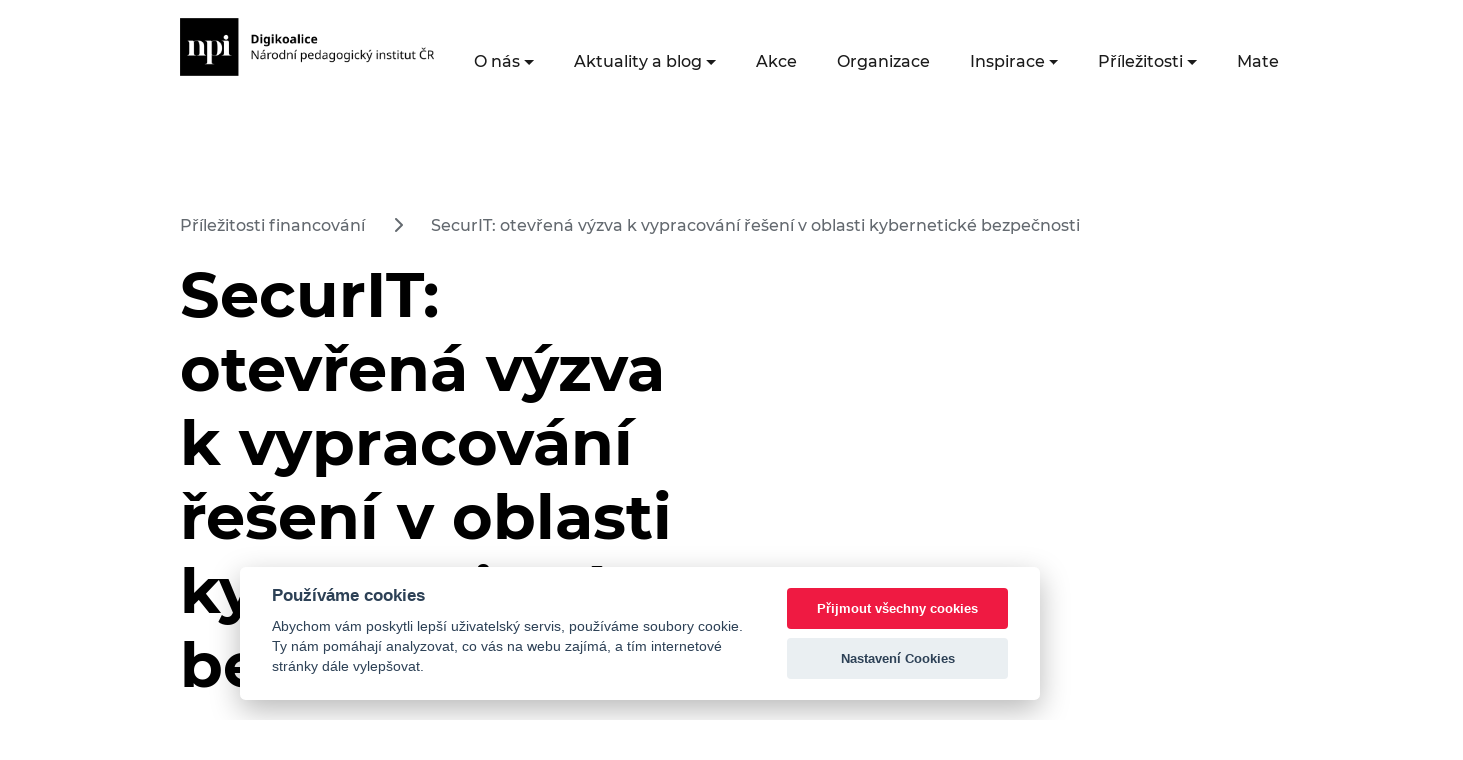

--- FILE ---
content_type: text/html; charset=UTF-8
request_url: https://digikoalice.cz/financovani/securit-otevrena-vyzva-k-vypracovani-reseni-v-oblasti-kyberneticke-bezpecnosti/
body_size: 10853
content:


<!DOCTYPE html>
<html lang="cs">


<head>
    <meta charset="UTF-8"/>
    <meta name="viewport" content="width=device-width, initial-scale=1"/>
    <link rel="apple-touch-icon" sizes="180x180" href="/wp-content/themes/digikoalice_2021/assets/images/favicon/apple-touch-icon.png">
    <link rel="icon" type="image/png" sizes="32x32" href="/wp-content/themes/digikoalice_2021/assets/images/favicon/favicon-32x32.png">
    <link rel="icon" type="image/png" sizes="16x16" href="/wp-content/themes/digikoalice_2021/assets/images/favicon/favicon-16x16.png">
    <link rel="manifest" href="/wp-content/themes/digikoalice_2021/assets/images/favicon/site.webmanifest">
    <link rel="mask-icon" href="/wp-content/themes/digikoalice_2021/assets/images/favicon/safari-pinned-tab.svg" color="#EA1038">
    <link rel="shortcut icon" href="/wp-content/themes/digikoalice_2021/assets/images/favicon/favicon.ico">
    <meta name="msapplication-TileColor" content="#EA1038">
    <meta name="msapplication-config" content="/wp-content/themes/digikoalice_2021/assets/images/favicon/browserconfig.xml">
    <meta name="theme-color" content="#ffffff">
	<title>SecurIT: otevřená výzva k vypracování řešení v oblasti kybernetické bezpečnosti &#8211; DigiKoalice</title>
<meta name='robots' content='max-image-preview:large' />

<!-- Google Tag Manager for WordPress by gtm4wp.com -->
<script data-cfasync="false" data-pagespeed-no-defer>
	var gtm4wp_datalayer_name = "dataLayer";
	var dataLayer = dataLayer || [];
</script>
<!-- End Google Tag Manager for WordPress by gtm4wp.com --><link rel="alternate" type="application/rss+xml" title="DigiKoalice &raquo; RSS zdroj" href="https://digikoalice.cz/feed/" />
<link rel="alternate" type="application/rss+xml" title="DigiKoalice &raquo; RSS komentářů" href="https://digikoalice.cz/comments/feed/" />

		<script>
            var dataLayer = dataLayer || [];
            function gtag(){dataLayer.push(arguments);} // Google Tag Manager

            gtag('consent', 'default', {
                'ad_storage': 'denied',
                'analytics_storage': 'denied'
            });
		</script>


<link rel="alternate" title="oEmbed (JSON)" type="application/json+oembed" href="https://digikoalice.cz/wp-json/oembed/1.0/embed?url=https%3A%2F%2Fdigikoalice.cz%2Ffinancovani%2Fsecurit-otevrena-vyzva-k-vypracovani-reseni-v-oblasti-kyberneticke-bezpecnosti%2F" />
<link rel="alternate" title="oEmbed (XML)" type="text/xml+oembed" href="https://digikoalice.cz/wp-json/oembed/1.0/embed?url=https%3A%2F%2Fdigikoalice.cz%2Ffinancovani%2Fsecurit-otevrena-vyzva-k-vypracovani-reseni-v-oblasti-kyberneticke-bezpecnosti%2F&#038;format=xml" />
<style id='wp-img-auto-sizes-contain-inline-css' type='text/css'>
img:is([sizes=auto i],[sizes^="auto," i]){contain-intrinsic-size:3000px 1500px}
/*# sourceURL=wp-img-auto-sizes-contain-inline-css */
</style>
<link rel='stylesheet' id='embed-pdf-viewer-css' href='https://digikoalice.cz/wp-content/plugins/embed-pdf-viewer/css/embed-pdf-viewer.css?ver=2.4.6' type='text/css' media='screen' />
<style id='wp-emoji-styles-inline-css' type='text/css'>

	img.wp-smiley, img.emoji {
		display: inline !important;
		border: none !important;
		box-shadow: none !important;
		height: 1em !important;
		width: 1em !important;
		margin: 0 0.07em !important;
		vertical-align: -0.1em !important;
		background: none !important;
		padding: 0 !important;
	}
/*# sourceURL=wp-emoji-styles-inline-css */
</style>
<style id='wp-block-library-inline-css' type='text/css'>
:root{--wp-block-synced-color:#7a00df;--wp-block-synced-color--rgb:122,0,223;--wp-bound-block-color:var(--wp-block-synced-color);--wp-editor-canvas-background:#ddd;--wp-admin-theme-color:#007cba;--wp-admin-theme-color--rgb:0,124,186;--wp-admin-theme-color-darker-10:#006ba1;--wp-admin-theme-color-darker-10--rgb:0,107,160.5;--wp-admin-theme-color-darker-20:#005a87;--wp-admin-theme-color-darker-20--rgb:0,90,135;--wp-admin-border-width-focus:2px}@media (min-resolution:192dpi){:root{--wp-admin-border-width-focus:1.5px}}.wp-element-button{cursor:pointer}:root .has-very-light-gray-background-color{background-color:#eee}:root .has-very-dark-gray-background-color{background-color:#313131}:root .has-very-light-gray-color{color:#eee}:root .has-very-dark-gray-color{color:#313131}:root .has-vivid-green-cyan-to-vivid-cyan-blue-gradient-background{background:linear-gradient(135deg,#00d084,#0693e3)}:root .has-purple-crush-gradient-background{background:linear-gradient(135deg,#34e2e4,#4721fb 50%,#ab1dfe)}:root .has-hazy-dawn-gradient-background{background:linear-gradient(135deg,#faaca8,#dad0ec)}:root .has-subdued-olive-gradient-background{background:linear-gradient(135deg,#fafae1,#67a671)}:root .has-atomic-cream-gradient-background{background:linear-gradient(135deg,#fdd79a,#004a59)}:root .has-nightshade-gradient-background{background:linear-gradient(135deg,#330968,#31cdcf)}:root .has-midnight-gradient-background{background:linear-gradient(135deg,#020381,#2874fc)}:root{--wp--preset--font-size--normal:16px;--wp--preset--font-size--huge:42px}.has-regular-font-size{font-size:1em}.has-larger-font-size{font-size:2.625em}.has-normal-font-size{font-size:var(--wp--preset--font-size--normal)}.has-huge-font-size{font-size:var(--wp--preset--font-size--huge)}.has-text-align-center{text-align:center}.has-text-align-left{text-align:left}.has-text-align-right{text-align:right}.has-fit-text{white-space:nowrap!important}#end-resizable-editor-section{display:none}.aligncenter{clear:both}.items-justified-left{justify-content:flex-start}.items-justified-center{justify-content:center}.items-justified-right{justify-content:flex-end}.items-justified-space-between{justify-content:space-between}.screen-reader-text{border:0;clip-path:inset(50%);height:1px;margin:-1px;overflow:hidden;padding:0;position:absolute;width:1px;word-wrap:normal!important}.screen-reader-text:focus{background-color:#ddd;clip-path:none;color:#444;display:block;font-size:1em;height:auto;left:5px;line-height:normal;padding:15px 23px 14px;text-decoration:none;top:5px;width:auto;z-index:100000}html :where(.has-border-color){border-style:solid}html :where([style*=border-top-color]){border-top-style:solid}html :where([style*=border-right-color]){border-right-style:solid}html :where([style*=border-bottom-color]){border-bottom-style:solid}html :where([style*=border-left-color]){border-left-style:solid}html :where([style*=border-width]){border-style:solid}html :where([style*=border-top-width]){border-top-style:solid}html :where([style*=border-right-width]){border-right-style:solid}html :where([style*=border-bottom-width]){border-bottom-style:solid}html :where([style*=border-left-width]){border-left-style:solid}html :where(img[class*=wp-image-]){height:auto;max-width:100%}:where(figure){margin:0 0 1em}html :where(.is-position-sticky){--wp-admin--admin-bar--position-offset:var(--wp-admin--admin-bar--height,0px)}@media screen and (max-width:600px){html :where(.is-position-sticky){--wp-admin--admin-bar--position-offset:0px}}

/*# sourceURL=wp-block-library-inline-css */
</style><style id='wp-block-list-inline-css' type='text/css'>
ol,ul{box-sizing:border-box}:root :where(.wp-block-list.has-background){padding:1.25em 2.375em}
/*# sourceURL=https://digikoalice.cz/wp-includes/blocks/list/style.min.css */
</style>
<style id='wp-block-paragraph-inline-css' type='text/css'>
.is-small-text{font-size:.875em}.is-regular-text{font-size:1em}.is-large-text{font-size:2.25em}.is-larger-text{font-size:3em}.has-drop-cap:not(:focus):first-letter{float:left;font-size:8.4em;font-style:normal;font-weight:100;line-height:.68;margin:.05em .1em 0 0;text-transform:uppercase}body.rtl .has-drop-cap:not(:focus):first-letter{float:none;margin-left:.1em}p.has-drop-cap.has-background{overflow:hidden}:root :where(p.has-background){padding:1.25em 2.375em}:where(p.has-text-color:not(.has-link-color)) a{color:inherit}p.has-text-align-left[style*="writing-mode:vertical-lr"],p.has-text-align-right[style*="writing-mode:vertical-rl"]{rotate:180deg}
/*# sourceURL=https://digikoalice.cz/wp-includes/blocks/paragraph/style.min.css */
</style>
<style id='global-styles-inline-css' type='text/css'>
:root{--wp--preset--aspect-ratio--square: 1;--wp--preset--aspect-ratio--4-3: 4/3;--wp--preset--aspect-ratio--3-4: 3/4;--wp--preset--aspect-ratio--3-2: 3/2;--wp--preset--aspect-ratio--2-3: 2/3;--wp--preset--aspect-ratio--16-9: 16/9;--wp--preset--aspect-ratio--9-16: 9/16;--wp--preset--color--black: #000000;--wp--preset--color--cyan-bluish-gray: #abb8c3;--wp--preset--color--white: #ffffff;--wp--preset--color--pale-pink: #f78da7;--wp--preset--color--vivid-red: #cf2e2e;--wp--preset--color--luminous-vivid-orange: #ff6900;--wp--preset--color--luminous-vivid-amber: #fcb900;--wp--preset--color--light-green-cyan: #7bdcb5;--wp--preset--color--vivid-green-cyan: #00d084;--wp--preset--color--pale-cyan-blue: #8ed1fc;--wp--preset--color--vivid-cyan-blue: #0693e3;--wp--preset--color--vivid-purple: #9b51e0;--wp--preset--color--digi-red: #EA1038;--wp--preset--color--digi-blue: #021859;--wp--preset--color--digi-white: #f0f2f5;--wp--preset--gradient--vivid-cyan-blue-to-vivid-purple: linear-gradient(135deg,rgb(6,147,227) 0%,rgb(155,81,224) 100%);--wp--preset--gradient--light-green-cyan-to-vivid-green-cyan: linear-gradient(135deg,rgb(122,220,180) 0%,rgb(0,208,130) 100%);--wp--preset--gradient--luminous-vivid-amber-to-luminous-vivid-orange: linear-gradient(135deg,rgb(252,185,0) 0%,rgb(255,105,0) 100%);--wp--preset--gradient--luminous-vivid-orange-to-vivid-red: linear-gradient(135deg,rgb(255,105,0) 0%,rgb(207,46,46) 100%);--wp--preset--gradient--very-light-gray-to-cyan-bluish-gray: linear-gradient(135deg,rgb(238,238,238) 0%,rgb(169,184,195) 100%);--wp--preset--gradient--cool-to-warm-spectrum: linear-gradient(135deg,rgb(74,234,220) 0%,rgb(151,120,209) 20%,rgb(207,42,186) 40%,rgb(238,44,130) 60%,rgb(251,105,98) 80%,rgb(254,248,76) 100%);--wp--preset--gradient--blush-light-purple: linear-gradient(135deg,rgb(255,206,236) 0%,rgb(152,150,240) 100%);--wp--preset--gradient--blush-bordeaux: linear-gradient(135deg,rgb(254,205,165) 0%,rgb(254,45,45) 50%,rgb(107,0,62) 100%);--wp--preset--gradient--luminous-dusk: linear-gradient(135deg,rgb(255,203,112) 0%,rgb(199,81,192) 50%,rgb(65,88,208) 100%);--wp--preset--gradient--pale-ocean: linear-gradient(135deg,rgb(255,245,203) 0%,rgb(182,227,212) 50%,rgb(51,167,181) 100%);--wp--preset--gradient--electric-grass: linear-gradient(135deg,rgb(202,248,128) 0%,rgb(113,206,126) 100%);--wp--preset--gradient--midnight: linear-gradient(135deg,rgb(2,3,129) 0%,rgb(40,116,252) 100%);--wp--preset--font-size--small: 13px;--wp--preset--font-size--medium: 20px;--wp--preset--font-size--large: 36px;--wp--preset--font-size--x-large: 42px;--wp--preset--spacing--20: 0.44rem;--wp--preset--spacing--30: 0.67rem;--wp--preset--spacing--40: 1rem;--wp--preset--spacing--50: 1.5rem;--wp--preset--spacing--60: 2.25rem;--wp--preset--spacing--70: 3.38rem;--wp--preset--spacing--80: 5.06rem;--wp--preset--shadow--natural: 6px 6px 9px rgba(0, 0, 0, 0.2);--wp--preset--shadow--deep: 12px 12px 50px rgba(0, 0, 0, 0.4);--wp--preset--shadow--sharp: 6px 6px 0px rgba(0, 0, 0, 0.2);--wp--preset--shadow--outlined: 6px 6px 0px -3px rgb(255, 255, 255), 6px 6px rgb(0, 0, 0);--wp--preset--shadow--crisp: 6px 6px 0px rgb(0, 0, 0);}:where(.is-layout-flex){gap: 0.5em;}:where(.is-layout-grid){gap: 0.5em;}body .is-layout-flex{display: flex;}.is-layout-flex{flex-wrap: wrap;align-items: center;}.is-layout-flex > :is(*, div){margin: 0;}body .is-layout-grid{display: grid;}.is-layout-grid > :is(*, div){margin: 0;}:where(.wp-block-columns.is-layout-flex){gap: 2em;}:where(.wp-block-columns.is-layout-grid){gap: 2em;}:where(.wp-block-post-template.is-layout-flex){gap: 1.25em;}:where(.wp-block-post-template.is-layout-grid){gap: 1.25em;}.has-black-color{color: var(--wp--preset--color--black) !important;}.has-cyan-bluish-gray-color{color: var(--wp--preset--color--cyan-bluish-gray) !important;}.has-white-color{color: var(--wp--preset--color--white) !important;}.has-pale-pink-color{color: var(--wp--preset--color--pale-pink) !important;}.has-vivid-red-color{color: var(--wp--preset--color--vivid-red) !important;}.has-luminous-vivid-orange-color{color: var(--wp--preset--color--luminous-vivid-orange) !important;}.has-luminous-vivid-amber-color{color: var(--wp--preset--color--luminous-vivid-amber) !important;}.has-light-green-cyan-color{color: var(--wp--preset--color--light-green-cyan) !important;}.has-vivid-green-cyan-color{color: var(--wp--preset--color--vivid-green-cyan) !important;}.has-pale-cyan-blue-color{color: var(--wp--preset--color--pale-cyan-blue) !important;}.has-vivid-cyan-blue-color{color: var(--wp--preset--color--vivid-cyan-blue) !important;}.has-vivid-purple-color{color: var(--wp--preset--color--vivid-purple) !important;}.has-black-background-color{background-color: var(--wp--preset--color--black) !important;}.has-cyan-bluish-gray-background-color{background-color: var(--wp--preset--color--cyan-bluish-gray) !important;}.has-white-background-color{background-color: var(--wp--preset--color--white) !important;}.has-pale-pink-background-color{background-color: var(--wp--preset--color--pale-pink) !important;}.has-vivid-red-background-color{background-color: var(--wp--preset--color--vivid-red) !important;}.has-luminous-vivid-orange-background-color{background-color: var(--wp--preset--color--luminous-vivid-orange) !important;}.has-luminous-vivid-amber-background-color{background-color: var(--wp--preset--color--luminous-vivid-amber) !important;}.has-light-green-cyan-background-color{background-color: var(--wp--preset--color--light-green-cyan) !important;}.has-vivid-green-cyan-background-color{background-color: var(--wp--preset--color--vivid-green-cyan) !important;}.has-pale-cyan-blue-background-color{background-color: var(--wp--preset--color--pale-cyan-blue) !important;}.has-vivid-cyan-blue-background-color{background-color: var(--wp--preset--color--vivid-cyan-blue) !important;}.has-vivid-purple-background-color{background-color: var(--wp--preset--color--vivid-purple) !important;}.has-black-border-color{border-color: var(--wp--preset--color--black) !important;}.has-cyan-bluish-gray-border-color{border-color: var(--wp--preset--color--cyan-bluish-gray) !important;}.has-white-border-color{border-color: var(--wp--preset--color--white) !important;}.has-pale-pink-border-color{border-color: var(--wp--preset--color--pale-pink) !important;}.has-vivid-red-border-color{border-color: var(--wp--preset--color--vivid-red) !important;}.has-luminous-vivid-orange-border-color{border-color: var(--wp--preset--color--luminous-vivid-orange) !important;}.has-luminous-vivid-amber-border-color{border-color: var(--wp--preset--color--luminous-vivid-amber) !important;}.has-light-green-cyan-border-color{border-color: var(--wp--preset--color--light-green-cyan) !important;}.has-vivid-green-cyan-border-color{border-color: var(--wp--preset--color--vivid-green-cyan) !important;}.has-pale-cyan-blue-border-color{border-color: var(--wp--preset--color--pale-cyan-blue) !important;}.has-vivid-cyan-blue-border-color{border-color: var(--wp--preset--color--vivid-cyan-blue) !important;}.has-vivid-purple-border-color{border-color: var(--wp--preset--color--vivid-purple) !important;}.has-vivid-cyan-blue-to-vivid-purple-gradient-background{background: var(--wp--preset--gradient--vivid-cyan-blue-to-vivid-purple) !important;}.has-light-green-cyan-to-vivid-green-cyan-gradient-background{background: var(--wp--preset--gradient--light-green-cyan-to-vivid-green-cyan) !important;}.has-luminous-vivid-amber-to-luminous-vivid-orange-gradient-background{background: var(--wp--preset--gradient--luminous-vivid-amber-to-luminous-vivid-orange) !important;}.has-luminous-vivid-orange-to-vivid-red-gradient-background{background: var(--wp--preset--gradient--luminous-vivid-orange-to-vivid-red) !important;}.has-very-light-gray-to-cyan-bluish-gray-gradient-background{background: var(--wp--preset--gradient--very-light-gray-to-cyan-bluish-gray) !important;}.has-cool-to-warm-spectrum-gradient-background{background: var(--wp--preset--gradient--cool-to-warm-spectrum) !important;}.has-blush-light-purple-gradient-background{background: var(--wp--preset--gradient--blush-light-purple) !important;}.has-blush-bordeaux-gradient-background{background: var(--wp--preset--gradient--blush-bordeaux) !important;}.has-luminous-dusk-gradient-background{background: var(--wp--preset--gradient--luminous-dusk) !important;}.has-pale-ocean-gradient-background{background: var(--wp--preset--gradient--pale-ocean) !important;}.has-electric-grass-gradient-background{background: var(--wp--preset--gradient--electric-grass) !important;}.has-midnight-gradient-background{background: var(--wp--preset--gradient--midnight) !important;}.has-small-font-size{font-size: var(--wp--preset--font-size--small) !important;}.has-medium-font-size{font-size: var(--wp--preset--font-size--medium) !important;}.has-large-font-size{font-size: var(--wp--preset--font-size--large) !important;}.has-x-large-font-size{font-size: var(--wp--preset--font-size--x-large) !important;}
/*# sourceURL=global-styles-inline-css */
</style>

<style id='classic-theme-styles-inline-css' type='text/css'>
/*! This file is auto-generated */
.wp-block-button__link{color:#fff;background-color:#32373c;border-radius:9999px;box-shadow:none;text-decoration:none;padding:calc(.667em + 2px) calc(1.333em + 2px);font-size:1.125em}.wp-block-file__button{background:#32373c;color:#fff;text-decoration:none}
/*# sourceURL=/wp-includes/css/classic-themes.min.css */
</style>
<link rel='stylesheet' id='me-spr-block-styles-css' href='https://digikoalice.cz/wp-content/plugins/simple-post-redirect//css/block-styles.min.css?ver=6.9' type='text/css' media='all' />
<link rel='stylesheet' id='style-css' href='https://digikoalice.cz/wp-content/plugins/edsjp_post_types/assets/css/style.css?ver=6.9' type='text/css' media='all' />
<link rel='stylesheet' id='digikoalice_style-css' href='https://digikoalice.cz/wp-content/themes/digikoalice_2021/style.css?ver=6.9' type='text/css' media='all' />
<script type="text/javascript" src="https://digikoalice.cz/wp-content/themes/digikoalice_2021/assets/js/main.js?ver=1" id="digikoalice_script-js"></script>
<link rel="https://api.w.org/" href="https://digikoalice.cz/wp-json/" /><link rel="alternate" title="JSON" type="application/json" href="https://digikoalice.cz/wp-json/wp/v2/funding-opportunities/22163" /><link rel="EditURI" type="application/rsd+xml" title="RSD" href="https://digikoalice.cz/xmlrpc.php?rsd" />
<meta name="generator" content="WordPress 6.9" />
<link rel="canonical" href="https://digikoalice.cz/financovani/securit-otevrena-vyzva-k-vypracovani-reseni-v-oblasti-kyberneticke-bezpecnosti/" />
<link rel='shortlink' href='https://digikoalice.cz/?p=22163' />

<!-- Google Tag Manager for WordPress by gtm4wp.com -->
<!-- GTM Container placement set to manual -->
<script data-cfasync="false" data-pagespeed-no-defer type="text/javascript">
	var dataLayer_content = {"pagePostType":"funding-opportunity","pagePostType2":"single-funding-opportunity","pagePostAuthor":"Martina Weigertová"};
	dataLayer.push( dataLayer_content );
</script>
<script data-cfasync="false" data-pagespeed-no-defer type="text/javascript">
(function(w,d,s,l,i){w[l]=w[l]||[];w[l].push({'gtm.start':
new Date().getTime(),event:'gtm.js'});var f=d.getElementsByTagName(s)[0],
j=d.createElement(s),dl=l!='dataLayer'?'&l='+l:'';j.async=true;j.src=
'//www.googletagmanager.com/gtm.js?id='+i+dl;f.parentNode.insertBefore(j,f);
})(window,document,'script','dataLayer','GTM-N4978DH');
</script>
<!-- End Google Tag Manager for WordPress by gtm4wp.com --></head>
<body class="min-vh-100 d-flex flex-column ">

<!-- GTM Container placement set to manual -->
<!-- Google Tag Manager (noscript) -->
				<noscript><iframe src="https://www.googletagmanager.com/ns.html?id=GTM-N4978DH" height="0" width="0" style="display:none;visibility:hidden" aria-hidden="true"></iframe></noscript>
<!-- End Google Tag Manager (noscript) -->
<nav class="navbar navbar-expand-xl mb-3 mb-xl-7">
    <div class="container-fluid px-xl-9">
        <a class="navbar-brand" href="/">
            <!--<img src="https://digikoalice.cz/wp-content/themes/digikoalice_2021/assets/images//logo-cerne.png" alt="Logo DigiKoalice"/>-->
			<img src="https://digikoalice.cz/wp-content/uploads/2025/11/logo_digikoalice_cerne_2025.png" alt="Logo DigiKoalice"/></a>
        <button class="navbar-toggler" type="button" data-bs-toggle="collapse" data-bs-target="#navbarSupportedContent"
                aria-controls="navbarSupportedContent" aria-expanded="false" aria-label="Toggle navigation">
            <svg xmlns="http://www.w3.org/2000/svg" width="20.917" height="20.916" viewBox="0 0 19.357 10.742"
                 class="navbar-toggler-open">
                <g id="Component_402_184" data-name="Component 402 – 184" transform="translate(0 1)">
                    <line id="Line_711" data-name="Line 711" x1="6.499" transform="translate(12.858 8.742)" fill="none"
                          stroke="#1b1b1b" stroke-width="2"/>
                    <line id="Line_713" data-name="Line 713" x1="6.499" transform="translate(6.499 8.742)" fill="none"
                          stroke="#1b1b1b" stroke-width="2"/>
                    <line id="Line_712" data-name="Line 712" y2="19.357" transform="translate(19.357) rotate(90)"
                          fill="none" stroke="#1b1b1b" stroke-width="2"/>
                </g>
            </svg>
            <svg xmlns="http://www.w3.org/2000/svg" width="20.917" height="20.916" viewBox="0 0 20.917 20.916"
                 class="navbar-toggler-close">
                <g id="Group_5142" data-name="Group 5142" transform="translate(-324.372 -26.291)">
                    <line id="Line_759" data-name="Line 759" x1="19.5" y1="19.5" transform="translate(325.081 27)"
                          fill="none" stroke="#1b1b1b" stroke-width="2"/>
                    <line id="Line_760" data-name="Line 760" x1="19.5" y1="19.5"
                          transform="translate(344.579 26.998) rotate(90)" fill="none" stroke="#1b1b1b"
                          stroke-width="2"/>
                </g>
            </svg>
        </button>
        <div class="collapse navbar-collapse flex-xl-column" id="navbarSupportedContent">
            <div class=" ms-auto pe-3 d-xl-block d-none">
				
<form role="search" method="get" action="https://digikoalice.cz/" class="d-inline-block">
    <div class="search-box d-none">
        <label for="searchbox" class="d-none">Vyhledávací dotaz</label>
        <input type="search" id="searchbox" value="" name="s"
               placeholder="Zadejte klíčové slovo"/>
        <button type="submit" class="search-icon border-0" aria-label="Vyhledat"><i class="fa fa-search" aria-hidden="true"></i></button>
    </div>
    <a href="#" class="me-3 search-icon-collapsed" aria-label="Facebooková stránka"><i class="fa fa-search" aria-hidden="true"></i></a>
</form>                <a href="https://www.facebook.com/DigiKoalice/" target="_blank" class="me-3"
                   aria-label="Facebooková stránka"><i
                            class="fab fa-facebook-f fs-6 text-dark " aria-hidden="true"></i></a>&nbsp;
                <a href="https://twitter.com/digikoalice" target="_blank" class="me-3" aria-label="Twitter stránka"><i
                            class="fab fa-twitter fs-6 text-dark " aria-hidden="true"></i></a>&nbsp;
                <a href="https://cz.linkedin.com/company/digikoalice" target="_blank" aria-label="LinkedIn stránka"><i
                            class="fab fa-linkedin-in fs-6 text-dark " aria-hidden="true"></i></a>
            </div>

			<ul id="menu-hlavni-menu" class="navbar-nav ms-auto mb-2 mb-xl-0 list-unstyled"><li  id="menu-item-730" class="menu-item menu-item-type-custom menu-item-object-custom menu-item-has-children dropdown nav-item nav-item-730"><a href="#" class="nav-link  dropdown-toggle" data-bs-toggle="dropdown" aria-haspopup="true" aria-expanded="false">O nás</a>
<ul class="list-unstyled dropdown-menu  depth_0">
	<li  id="menu-item-733" class="menu-item menu-item-type-post_type menu-item-object-page nav-item nav-item-733"><a href="https://digikoalice.cz/my-jsme-digikoalice/" class="dropdown-item ">Kdo jsme</a></li>
	<li  id="menu-item-734" class="menu-item menu-item-type-post_type menu-item-object-page nav-item nav-item-734"><a href="https://digikoalice.cz/co-delame/" class="dropdown-item ">Co děláme</a></li>
	<li  id="menu-item-735" class="menu-item menu-item-type-post_type menu-item-object-page nav-item nav-item-735"><a href="https://digikoalice.cz/faq/" class="dropdown-item ">FAQ</a></li>
</ul>
</li>
<li  id="menu-item-30952" class="menu-item menu-item-type-custom menu-item-object-custom menu-item-has-children dropdown nav-item nav-item-30952"><a href="#" class="nav-link  dropdown-toggle" data-bs-toggle="dropdown" aria-haspopup="true" aria-expanded="false">Aktuality a blog</a>
<ul class="list-unstyled dropdown-menu  depth_0">
	<li  id="menu-item-737" class="menu-item menu-item-type-taxonomy menu-item-object-category nav-item nav-item-737"><a href="https://digikoalice.cz/kategorie/aktuality/" class="dropdown-item ">Aktuality</a></li>
	<li  id="menu-item-736" class="menu-item menu-item-type-custom menu-item-object-custom nav-item nav-item-736"><a href="/blog" class="dropdown-item ">Blog</a></li>
</ul>
</li>
<li  id="menu-item-738" class="menu-item menu-item-type-custom menu-item-object-custom nav-item nav-item-738"><a href="/akce" class="nav-link ">Akce</a></li>
<li  id="menu-item-739" class="menu-item menu-item-type-custom menu-item-object-custom nav-item nav-item-739"><a href="/organizace" class="nav-link ">Organizace</a></li>
<li  id="menu-item-740" class="menu-item menu-item-type-custom menu-item-object-custom menu-item-has-children dropdown nav-item nav-item-740"><a href="#" class="nav-link  dropdown-toggle" data-bs-toggle="dropdown" aria-haspopup="true" aria-expanded="false">Inspirace</a>
<ul class="list-unstyled dropdown-menu  depth_0">
	<li  id="menu-item-27120" class="menu-item menu-item-type-custom menu-item-object-custom nav-item nav-item-27120"><a href="/inspirace" class="dropdown-item ">Příklady dobré praxe</a></li>
	<li  id="menu-item-21241" class="menu-item menu-item-type-custom menu-item-object-custom nav-item nav-item-21241"><a href="/kyberprevence" class="dropdown-item ">Katalog kyberprevence</a></li>
	<li  id="menu-item-28080" class="menu-item menu-item-type-post_type_archive menu-item-object-ai-event nav-item nav-item-28080"><a href="https://digikoalice.cz/aidoskol/" class="dropdown-item ">AI do škol</a></li>
</ul>
</li>
<li  id="menu-item-731" class="menu-item menu-item-type-custom menu-item-object-custom menu-item-has-children dropdown nav-item nav-item-731"><a href="#" class="nav-link  dropdown-toggle" data-bs-toggle="dropdown" aria-haspopup="true" aria-expanded="false">Příležitosti</a>
<ul class="list-unstyled dropdown-menu  depth_0">
	<li  id="menu-item-741" class="menu-item menu-item-type-custom menu-item-object-custom nav-item nav-item-741"><a href="/financovani" class="dropdown-item ">Financování</a></li>
	<li  id="menu-item-742" class="menu-item menu-item-type-custom menu-item-object-custom nav-item nav-item-742"><a href="/kurzy" class="dropdown-item ">Kurzy</a></li>
	<li  id="menu-item-743" class="menu-item menu-item-type-custom menu-item-object-custom nav-item nav-item-743"><a href="/iniciativy" class="dropdown-item ">Iniciativy</a></li>
</ul>
</li>
<li  id="menu-item-732" class="menu-item menu-item-type-custom menu-item-object-custom menu-item-has-children dropdown nav-item nav-item-732"><a href="#" class="nav-link  dropdown-toggle" data-bs-toggle="dropdown" aria-haspopup="true" aria-expanded="false">Materiály</a>
<ul class="list-unstyled dropdown-menu  depth_0">
	<li  id="menu-item-744" class="menu-item menu-item-type-custom menu-item-object-custom nav-item nav-item-744"><a href="/digitalni-dovednosti" class="dropdown-item ">Digitální dovednosti</a></li>
	<li  id="menu-item-22886" class="menu-item menu-item-type-custom menu-item-object-custom nav-item nav-item-22886"><a href="/publikace" class="dropdown-item ">Publikace</a></li>
	<li  id="menu-item-746" class="menu-item menu-item-type-custom menu-item-object-custom nav-item nav-item-746"><a href="/strategie" class="dropdown-item ">Strategie</a></li>
</ul>
</li>
<li  id="menu-item-785" class="menu-item menu-item-type-post_type menu-item-object-page nav-item nav-item-785"><a href="https://digikoalice.cz/kontakt/" class="nav-link ">Kontakty</a></li>
</ul>
        </div>
    </div>
</nav>
<main class="container-fluid px-xl-9 organization-single single">
	<header class="row mt-3 mt-xl-0 mb-5 mb-xl-3 white-background">
	        <div class="col-12 d-none d-xl-block fs-7">
            <p>
													                    <a class="text-reset text-decoration-none" href="/financovani">Příležitosti financování</a>
									&nbsp;<i class='fas fa-chevron-right mx-3'></i>&nbsp;                    <a class="text-reset text-decoration-none" href="https://digikoalice.cz/financovani/securit-otevrena-vyzva-k-vypracovani-reseni-v-oblasti-kyberneticke-bezpecnosti/">SecurIT: otevřená výzva k vypracování řešení v oblasti kybernetické bezpečnosti</a>
				
				            </p>
        </div>
	    <div class="col-12 col-lg">
        <h1 class="mb-4">SecurIT: otevřená výzva k vypracování řešení v oblasti kybernetické bezpečnosti</h1>
		    </div>
	        <div class="col-xl-5 text-center">
			        </div>
	</header>
    <section class="row">
        <div class="col-xl-9 main-content pe-xl-5 order-2 order-xl-0">
			<h2 class="fs-4">O příležitosti</h2>


<p><strong><em>Výzva je již uzavřena.</em></strong></p>



<p><strong>Projekt SecurIT</strong>, projekt financovaný z programu Horizont 2020, zahájil výzvu k <strong>výběru až 21 projektů</strong> malých a středních podniků, jejichž cílem je vyvinout <strong>nové prototypy nebo demonstrační projekty </strong><br><strong>v oblasti bezpečnosti a kybernetické bezpečnosti.</strong></p>



<p><strong>SecurIT nabízí</strong><strong> 2 typy nástrojů:</strong></p>



<p><strong>1) Nástroj pro vývoj prototypů</strong></p>



<ul class="wp-block-list">
<li><strong>Financování</strong>: až do výše <strong>74,000&nbsp;EUR</strong></li>



<li><strong>Oblast působnosti projektu</strong>:&nbsp;vývoj prototypových řešení pro koncové uživatele nebo/a integrátory kybernetické bezpečnosti alespoň ve fázi MVP.</li>



<li>V rámci tohoto nástroje bude SecurIT podporovat proměnu plánu do prototypu.</li>
</ul>



<p><strong>2) Demonstrační projekt</strong></p>



<ul class="wp-block-list">
<li><strong>Financování</strong>: až do výše <strong>88,000&nbsp;EUR</strong></li>



<li><strong>Oblast působnosti projektu</strong>: demonstrace nových aplikací v oblasti kybernetické bezpečnosti a digitálních aplikací aplikovaných na bezpečnostní řešení připravená na pilotní projekty ve velkém měřítku v krátkodobém horizontu.</li>



<li>V rámci tohoto nástroje bude nástroj SecurIT podporovat pilotní projekt a validaci řešení.</li>
</ul>



<p>Více informací o výzvě a výzvách SecurIT naleznete na tomto <a href="https://securit2.fundingbox.com/"><em>odkazu</em></a>.</p>



<p class="has-text-align-center"><em>Lhůta pro podání přihlášky je <strong>14. března 2023 v 17:00 SEČ</strong>.</em></p>


<h2 class="fs-4 mt-4">Příjemci</h2>

<p>Malé a střední podniky.</p>
<p>Projekty musí předkládat <strong>konsorcia nejméně dvou malých a středních podniků, </strong>přičemž alespoň jeden z nich by měl být poskytovatelem řešení v oblasti technologií/IT.</p>


<h2 class="fs-4 mt-4">Podmínky financování</h2>

<p><!-- wp:paragraph --></p>
<p>&nbsp;</p>
<p><strong>Financování</strong>:</p>
<p><!-- /wp:paragraph --> <!-- wp:list --></p>
<ul>
<li style="list-style-type: none;">
<ul><!-- wp:list-item --></p>
<li>až 74.000 <strong>EUR na </strong> <strong>1 prototyp projektu</strong></li>
</ul>
</li>
</ul>
<p><!-- /wp:list-item --> <!-- wp:list-item --></p>
<ul>
<li style="list-style-type: none;">
<ul>
<li>až <strong>88,000 EUR</strong> na <strong>1 demonstrační projekt</strong></li>
</ul>
</li>
</ul>
<p><!-- /wp:list-item --> <!-- wp:list-item --></p>
<ul>
<li style="list-style-type: none;">
<ul>
<li>maximálně <strong>60,000 EUR</strong> na malý nebo střední podnik</li>
</ul>
</li>
</ul>
<p><!-- /wp:list-item --></p>
<p><!-- /wp:list --></p>
        </div>
        <aside class="col-xl-3 ps-xl-2 order-0 order-xl-2">
			    <h3 class="fs-7 font-secondary">Oblast vzdělávání a rozvoje</h3>
    <ul class="p-0 fs-7 font-secondary">
                    <li>Informační a komunikační technologie (IKT) dále nedefinované</li>
                    <li>Užití počítačů</li>
                    <li>Interdisciplinární programy a kvalifikace zahrnující informační a komunikační technologie (IKT)</li>
            </ul>


    <h3 class="fs-7 font-secondary">Téma</h3>
    <ul class="p-0 fs-7 font-secondary">
                    <li>Kybernetická bezpečnost</li>
                    <li>Software</li>
            </ul>

    <h3 class="fs-7 font-secondary">Úroveň digitálních dovedností</h3>
    <ul class="p-0  fs-7 font-secondary">
                    <li>Pokročilá</li>
                    <li>Odborník na digitální technologie</li>
            </ul>

    <h3 class="fs-7 font-secondary">Typ iniciativy</h3>
    <ul class="p-0 fs-7 font-secondary">
        <li>Mezinárodní iniciativa</li>
    </ul>

    <h3 class="fs-7 font-secondary">Geografický rozsah</h3>
    <ul class="p-0 fs-7 font-secondary">
		            <li>Evropská unie</li>
		    </ul>

    <h3 class="fs-7 font-secondary">Cílová skupina</h3>
    <ul class="p-0 fs-7 font-secondary">
                    <li>Digitální dovednosti pro ICT odborníky</li>
            </ul>

    <h3 class="fs-7 font-secondary">Cílová skupina</h3>
    <ul class="p-0 fs-7 font-secondary">
                    <li>Osoby s výbornými výsledky</li>
                    <li>Osoby s dokončeným terciárním vzděláním (EQF 7)</li>
                    <li>Osoby s 3-10 lety praxe</li>
                    <li>Osoby s 10 a více lety praxe</li>
            </ul>

    <h3 class="fs-7 font-secondary">Způsob financování</h3>
    <ul class="p-0 fs-7 font-secondary">
        <li>Grant</li>
    </ul>


    <h3 class="fs-7 font-secondary">Link/webové stránky</h3>
    <ul class="p-0 fs-7 font-secondary">
        <li><a class='' href='https://securit2.fundingbox.com/'>Otevřená výzva k vypracování řešení v oblasti kybernetické bezpečnosti</a></li>
    </ul>
        </aside>
    </section>
</main>


<footer class="container-fluid mt-5 mt-xl-6">
    <section class="row px-xl-9 pt-xl-6">
        <div class="col-lg col-12 my-4 my-xl-0">
            <img src="https://digikoalice.cz/wp-content/themes/digikoalice_2021/assets/images/spolufinancovano3.png" alt="Logo DigiKoalice "
                 class="logo img-fluid d-block mb-xl-4"/>
            <div class="socials">
                <a href="https://www.facebook.com/DigiKoalice/" target="_blank" class="pe-3" aria-label="Facebooková stránka"><i
                            class="fab fa-facebook-f fs-3 text-dark " aria-hidden="true"></i></a>&nbsp;
                <a href="https://twitter.com/digikoalice" target="_blank" class="pe-3" aria-label="Twitter stránka"><i
                            class="fab fa-twitter fs-3 text-dark " aria-hidden="true"></i></a>&nbsp;
                <a href="https://cz.linkedin.com/company/digikoalice" target="_blank" aria-label="LinkedIn stránka"><i
                            class="fab fa-linkedin-in fs-3 text-dark " aria-hidden="true"></i></a>
            </div>
        </div>
        <div class="col-lg col-6 ">
            <h2 class="mb-4 h6">Naše aktivity</h2>
			<ul id="menu-nase-aktivity" class="list-unstyled"><li id="menu-item-747" class="menu-item menu-item-type-taxonomy menu-item-object-category menu-item-747"><a href="https://digikoalice.cz/kategorie/codeweek/">CodeWeek</a></li>
<li id="menu-item-748" class="menu-item menu-item-type-taxonomy menu-item-object-category menu-item-748"><a href="https://digikoalice.cz/kategorie/digieduhack/">DigiEduHack</a></li>
<li id="menu-item-749" class="menu-item menu-item-type-custom menu-item-object-custom menu-item-749"><a href="/kyberprevence">Katalog kyberprevence</a></li>
<li id="menu-item-30045" class="menu-item menu-item-type-taxonomy menu-item-object-category menu-item-30045"><a href="https://digikoalice.cz/kategorie/all-digital-weeks/">All digital weeks</a></li>
</ul>        </div>
        <div class="col-lg col-6 ">
            <h2 class="mb-4 h6">Rychlé odkazy</h2>
			<ul id="menu-rychle-odkazy" class="list-unstyled"><li id="menu-item-750" class="menu-item menu-item-type-post_type menu-item-object-page menu-item-750"><a href="https://digikoalice.cz/my-jsme-digikoalice/">O nás</a></li>
<li id="menu-item-751" class="menu-item menu-item-type-custom menu-item-object-custom menu-item-751"><a href="/akce">Kalendář akcí</a></li>
<li id="menu-item-752" class="menu-item menu-item-type-custom menu-item-object-custom menu-item-752"><a href="/kurzy">Kurzy</a></li>
<li id="menu-item-753" class="menu-item menu-item-type-post_type menu-item-object-page menu-item-753"><a href="https://digikoalice.cz/faq/">FAQ</a></li>
</ul>        </div>
        <div class="col-lg col-6 ">
            <h2 class="mb-4 h6">Užitečné</h2>
			<ul id="menu-uzitecne" class="list-unstyled"><li id="menu-item-754" class="menu-item menu-item-type-post_type menu-item-object-page menu-item-754"><a href="https://digikoalice.cz/kontakt/">Kontakt</a></li>
<li id="menu-item-755" class="menu-item menu-item-type-custom menu-item-object-custom menu-item-755"><a href="/organizace">Členské organizace</a></li>
<li id="menu-item-756" class="menu-item menu-item-type-custom menu-item-object-custom menu-item-756"><a href="/blog">Blog</a></li>
<li id="menu-item-31003" class="menu-item menu-item-type-custom menu-item-object-custom menu-item-31003"><a href="https://digitalizace.rvp.cz/">Digitalizace ve vzdělávání</a></li>
</ul>        </div>
        <div class="col-lg col-6 ">
            <h2 class="mb-4 h6">DigiKoalice</h2>
            <p class="text-secondary ">Národní pedagogický institut České republiky, DigiKoalice Weilova 1271/6 102
                00 Praha 10</p>
        </div>
    </section>
    <section class="row px-xl-9 text-secondary py-3 copyright">
        <div class="col-12 col-lg">DigiKoalice 2021. All rights reserved</div>
        <div class="col-12 col-lg admin-link"><a href="/admin">Vstup do administrace&nbsp;<svg xmlns="http://www.w3.org/2000/svg"
                                                                               width="22" height="21.318"
                                                                               viewBox="0 0 22 21.318">
                    <g id="Group_1050" data-name="Group 1050" transform="translate(1 1)">
                        <g id="Group_1048" data-name="Group 1048" transform="translate(0 6.777)">
                            <line id="Line_30" data-name="Line 30" x1="12.26" transform="translate(0 2.885)" fill="none"
                                  stroke="#93979d" stroke-linecap="square" stroke-miterlimit="10" stroke-width="2"/>
                            <g id="Group_1047" data-name="Group 1047" transform="translate(9.864)">
                                <line id="Line_31" data-name="Line 31" x1="2.706" y2="2.885"
                                      transform="translate(0 2.885)" fill="none" stroke="#93979d"
                                      stroke-linecap="square" stroke-miterlimit="10" stroke-width="2"/>
                                <line id="Line_32" data-name="Line 32" x1="2.706" y1="2.885" fill="none"
                                      stroke="#93979d" stroke-linecap="square" stroke-miterlimit="10" stroke-width="2"/>
                            </g>
                        </g>
                        <path id="Path_835" data-name="Path 835"
                              d="M286.939,834.459v2.478a1.92,1.92,0,0,0,1.93,1.909h10.982a1.92,1.92,0,0,0,1.93-1.909v-15.5a1.919,1.919,0,0,0-1.93-1.909H288.875a1.919,1.919,0,0,0-1.93,1.909v2.478"
                              transform="translate(-281.78 -819.527)" fill="none" stroke="#93979d"
                              stroke-linecap="square" stroke-miterlimit="10" stroke-width="2"/>
                    </g>
                </svg>
            </a>
        </div>
        <div class="col-12 disclaimer mt-3">
            <p>This project has received funding from the European Commission Innovation and Networks Executive Agency (now HaDEA) CEF TELECOM Calls 2019. This website reflects only the author’s view. It does not represent the view of the European Commission and the European Commission is not responsible for any use that may be made of the information it contains.</p>
        </div>
    </section>
</footer>


<script type="speculationrules">
{"prefetch":[{"source":"document","where":{"and":[{"href_matches":"/*"},{"not":{"href_matches":["/wp-*.php","/wp-admin/*","/wp-content/uploads/*","/wp-content/*","/wp-content/plugins/*","/wp-content/themes/digikoalice_2021/*","/*\\?(.+)"]}},{"not":{"selector_matches":"a[rel~=\"nofollow\"]"}},{"not":{"selector_matches":".no-prefetch, .no-prefetch a"}}]},"eagerness":"conservative"}]}
</script>
<script id="wp-emoji-settings" type="application/json">
{"baseUrl":"https://s.w.org/images/core/emoji/17.0.2/72x72/","ext":".png","svgUrl":"https://s.w.org/images/core/emoji/17.0.2/svg/","svgExt":".svg","source":{"concatemoji":"https://digikoalice.cz/wp-includes/js/wp-emoji-release.min.js?ver=6.9"}}
</script>
<script type="module">
/* <![CDATA[ */
/*! This file is auto-generated */
const a=JSON.parse(document.getElementById("wp-emoji-settings").textContent),o=(window._wpemojiSettings=a,"wpEmojiSettingsSupports"),s=["flag","emoji"];function i(e){try{var t={supportTests:e,timestamp:(new Date).valueOf()};sessionStorage.setItem(o,JSON.stringify(t))}catch(e){}}function c(e,t,n){e.clearRect(0,0,e.canvas.width,e.canvas.height),e.fillText(t,0,0);t=new Uint32Array(e.getImageData(0,0,e.canvas.width,e.canvas.height).data);e.clearRect(0,0,e.canvas.width,e.canvas.height),e.fillText(n,0,0);const a=new Uint32Array(e.getImageData(0,0,e.canvas.width,e.canvas.height).data);return t.every((e,t)=>e===a[t])}function p(e,t){e.clearRect(0,0,e.canvas.width,e.canvas.height),e.fillText(t,0,0);var n=e.getImageData(16,16,1,1);for(let e=0;e<n.data.length;e++)if(0!==n.data[e])return!1;return!0}function u(e,t,n,a){switch(t){case"flag":return n(e,"\ud83c\udff3\ufe0f\u200d\u26a7\ufe0f","\ud83c\udff3\ufe0f\u200b\u26a7\ufe0f")?!1:!n(e,"\ud83c\udde8\ud83c\uddf6","\ud83c\udde8\u200b\ud83c\uddf6")&&!n(e,"\ud83c\udff4\udb40\udc67\udb40\udc62\udb40\udc65\udb40\udc6e\udb40\udc67\udb40\udc7f","\ud83c\udff4\u200b\udb40\udc67\u200b\udb40\udc62\u200b\udb40\udc65\u200b\udb40\udc6e\u200b\udb40\udc67\u200b\udb40\udc7f");case"emoji":return!a(e,"\ud83e\u1fac8")}return!1}function f(e,t,n,a){let r;const o=(r="undefined"!=typeof WorkerGlobalScope&&self instanceof WorkerGlobalScope?new OffscreenCanvas(300,150):document.createElement("canvas")).getContext("2d",{willReadFrequently:!0}),s=(o.textBaseline="top",o.font="600 32px Arial",{});return e.forEach(e=>{s[e]=t(o,e,n,a)}),s}function r(e){var t=document.createElement("script");t.src=e,t.defer=!0,document.head.appendChild(t)}a.supports={everything:!0,everythingExceptFlag:!0},new Promise(t=>{let n=function(){try{var e=JSON.parse(sessionStorage.getItem(o));if("object"==typeof e&&"number"==typeof e.timestamp&&(new Date).valueOf()<e.timestamp+604800&&"object"==typeof e.supportTests)return e.supportTests}catch(e){}return null}();if(!n){if("undefined"!=typeof Worker&&"undefined"!=typeof OffscreenCanvas&&"undefined"!=typeof URL&&URL.createObjectURL&&"undefined"!=typeof Blob)try{var e="postMessage("+f.toString()+"("+[JSON.stringify(s),u.toString(),c.toString(),p.toString()].join(",")+"));",a=new Blob([e],{type:"text/javascript"});const r=new Worker(URL.createObjectURL(a),{name:"wpTestEmojiSupports"});return void(r.onmessage=e=>{i(n=e.data),r.terminate(),t(n)})}catch(e){}i(n=f(s,u,c,p))}t(n)}).then(e=>{for(const n in e)a.supports[n]=e[n],a.supports.everything=a.supports.everything&&a.supports[n],"flag"!==n&&(a.supports.everythingExceptFlag=a.supports.everythingExceptFlag&&a.supports[n]);var t;a.supports.everythingExceptFlag=a.supports.everythingExceptFlag&&!a.supports.flag,a.supports.everything||((t=a.source||{}).concatemoji?r(t.concatemoji):t.wpemoji&&t.twemoji&&(r(t.twemoji),r(t.wpemoji)))});
//# sourceURL=https://digikoalice.cz/wp-includes/js/wp-emoji-loader.min.js
/* ]]> */
</script>
</body>

</html>

--- FILE ---
content_type: text/css
request_url: https://digikoalice.cz/wp-content/plugins/edsjp_post_types/assets/css/style.css?ver=6.9
body_size: -215
content:
.edsjp-fields-wrapper {
	margin-top: 20px;
}

.edsjp-field > p {
	margin-bottom:3px;
}

.edsjp-field.edsjp-field-hidden {
	display: none;
}

.edsjp-field > p.edsjp-label {
	font-weight: bold;
}




--- FILE ---
content_type: text/css
request_url: https://digikoalice.cz/wp-content/themes/digikoalice_2021/style.css?ver=6.9
body_size: 58755
content:
@charset "UTF-8";
/*
Theme Name: DigiKoalice 2021
Author: the DigiKoalice team (Vojtech Svandelik, Jakub Bobuski)
Description: The theme created for purposes of DigiKoalice. It should display all kinds of content.
Version: 0.1
Requires at least: 5.8
Tested up to: 5.8
Requires PHP: 7.0
License: GNU General Public License v2 or later
License URI: http://www.gnu.org/licenses/gpl-2.0.html
Text Domain: digikoalice2021
*/
@font-face {
  font-family: Montserrat;
  src: url(assets/fonts/Montserrat-Medium.ttf);
}
@font-face {
  font-family: Montserrat;
  src: url(assets/fonts/Montserrat-MediumItalic.ttf);
  font-style: italic;
}
@font-face {
  font-family: Montserrat;
  src: url(assets/fonts/Montserrat-Bold.ttf);
  font-weight: bold;
}
@font-face {
  font-family: Montserrat;
  src: url(assets/fonts/Montserrat-BoldItalic.ttf);
  font-weight: bold;
  font-style: italic;
}
@font-face {
  font-family: Raleway;
  src: url(assets/fonts/Raleway-Medium.ttf);
}
@font-face {
  font-family: Raleway;
  src: url(assets/fonts/Raleway-MediumItalic.ttf);
  font-style: italic;
}
@font-face {
  font-family: Raleway;
  src: url(assets/fonts/Raleway-Bold.ttf);
  font-weight: bold;
}
@font-face {
  font-family: Raleway;
  src: url(assets/fonts/Raleway-BoldItalic.ttf);
  font-weight: bold;
  font-style: italic;
}
@using "sass:map";
/*!
 * Font Awesome Free 6.1.2 by @fontawesome - https://fontawesome.com
 * License - https://fontawesome.com/license/free (Icons: CC BY 4.0, Fonts: SIL OFL 1.1, Code: MIT License)
 * Copyright 2022 Fonticons, Inc.
 */
.fa {
  font-family: var(--fa-style-family, "Font Awesome 6 Free");
  font-weight: var(--fa-style, 900);
}

.fa,
.fas,
.fa-solid,
.far,
.fa-regular,
.fal,
.fa-light,
.fat,
.fa-thin,
.fad,
.fa-duotone,
.fab,
.fa-brands {
  -moz-osx-font-smoothing: grayscale;
  -webkit-font-smoothing: antialiased;
  display: var(--fa-display, inline-block);
  font-style: normal;
  font-variant: normal;
  line-height: 1;
  text-rendering: auto;
}

.fa-1x {
  font-size: 1em;
}

.fa-2x {
  font-size: 2em;
}

.fa-3x {
  font-size: 3em;
}

.fa-4x {
  font-size: 4em;
}

.fa-5x {
  font-size: 5em;
}

.fa-6x {
  font-size: 6em;
}

.fa-7x {
  font-size: 7em;
}

.fa-8x {
  font-size: 8em;
}

.fa-9x {
  font-size: 9em;
}

.fa-10x {
  font-size: 10em;
}

.fa-2xs {
  font-size: 0.625em;
  line-height: 0.1em;
  vertical-align: 0.225em;
}

.fa-xs {
  font-size: 0.75em;
  line-height: 0.0833333337em;
  vertical-align: 0.125em;
}

.fa-sm {
  font-size: 0.875em;
  line-height: 0.0714285718em;
  vertical-align: 0.0535714295em;
}

.fa-lg {
  font-size: 1.25em;
  line-height: 0.05em;
  vertical-align: -0.075em;
}

.fa-xl {
  font-size: 1.5em;
  line-height: 0.0416666682em;
  vertical-align: -0.125em;
}

.fa-2xl {
  font-size: 2em;
  line-height: 0.03125em;
  vertical-align: -0.1875em;
}

.fa-fw {
  text-align: center;
  width: 1.25em;
}

.fa-ul {
  list-style-type: none;
  margin-left: var(--fa-li-margin, 2.5em);
  padding-left: 0;
}
.fa-ul > li {
  position: relative;
}

.fa-li {
  left: calc(var(--fa-li-width, 2em) * -1);
  position: absolute;
  text-align: center;
  width: var(--fa-li-width, 2em);
  line-height: inherit;
}

.fa-border {
  border-color: var(--fa-border-color, #eee);
  border-radius: var(--fa-border-radius, 0.1em);
  border-style: var(--fa-border-style, solid);
  border-width: var(--fa-border-width, 0.08em);
  padding: var(--fa-border-padding, 0.2em 0.25em 0.15em);
}

.fa-pull-left {
  float: left;
  margin-right: var(--fa-pull-margin, 0.3em);
}

.fa-pull-right {
  float: right;
  margin-left: var(--fa-pull-margin, 0.3em);
}

.fa-beat {
  animation-name: fa-beat;
  animation-delay: var(--fa-animation-delay, 0);
  animation-direction: var(--fa-animation-direction, normal);
  animation-duration: var(--fa-animation-duration, 1s);
  animation-iteration-count: var(--fa-animation-iteration-count, infinite);
  animation-timing-function: var(--fa-animation-timing, ease-in-out);
}

.fa-bounce {
  animation-name: fa-bounce;
  animation-delay: var(--fa-animation-delay, 0);
  animation-direction: var(--fa-animation-direction, normal);
  animation-duration: var(--fa-animation-duration, 1s);
  animation-iteration-count: var(--fa-animation-iteration-count, infinite);
  animation-timing-function: var(--fa-animation-timing, cubic-bezier(0.28, 0.84, 0.42, 1));
}

.fa-fade {
  animation-name: fa-fade;
  animation-delay: var(--fa-animation-delay, 0);
  animation-direction: var(--fa-animation-direction, normal);
  animation-duration: var(--fa-animation-duration, 1s);
  animation-iteration-count: var(--fa-animation-iteration-count, infinite);
  animation-timing-function: var(--fa-animation-timing, cubic-bezier(0.4, 0, 0.6, 1));
}

.fa-beat-fade {
  animation-name: fa-beat-fade;
  animation-delay: var(--fa-animation-delay, 0);
  animation-direction: var(--fa-animation-direction, normal);
  animation-duration: var(--fa-animation-duration, 1s);
  animation-iteration-count: var(--fa-animation-iteration-count, infinite);
  animation-timing-function: var(--fa-animation-timing, cubic-bezier(0.4, 0, 0.6, 1));
}

.fa-flip {
  animation-name: fa-flip;
  animation-delay: var(--fa-animation-delay, 0);
  animation-direction: var(--fa-animation-direction, normal);
  animation-duration: var(--fa-animation-duration, 1s);
  animation-iteration-count: var(--fa-animation-iteration-count, infinite);
  animation-timing-function: var(--fa-animation-timing, ease-in-out);
}

.fa-shake {
  animation-name: fa-shake;
  animation-delay: var(--fa-animation-delay, 0);
  animation-direction: var(--fa-animation-direction, normal);
  animation-duration: var(--fa-animation-duration, 1s);
  animation-iteration-count: var(--fa-animation-iteration-count, infinite);
  animation-timing-function: var(--fa-animation-timing, linear);
}

.fa-spin {
  animation-name: fa-spin;
  animation-delay: var(--fa-animation-delay, 0);
  animation-direction: var(--fa-animation-direction, normal);
  animation-duration: var(--fa-animation-duration, 2s);
  animation-iteration-count: var(--fa-animation-iteration-count, infinite);
  animation-timing-function: var(--fa-animation-timing, linear);
}

.fa-spin-reverse {
  --fa-animation-direction: reverse;
}

.fa-pulse,
.fa-spin-pulse {
  animation-name: fa-spin;
  animation-direction: var(--fa-animation-direction, normal);
  animation-duration: var(--fa-animation-duration, 1s);
  animation-iteration-count: var(--fa-animation-iteration-count, infinite);
  animation-timing-function: var(--fa-animation-timing, steps(8));
}

@media (prefers-reduced-motion: reduce) {
  .fa-beat,
.fa-bounce,
.fa-fade,
.fa-beat-fade,
.fa-flip,
.fa-pulse,
.fa-shake,
.fa-spin,
.fa-spin-pulse {
    animation-delay: -1ms;
    animation-duration: 1ms;
    animation-iteration-count: 1;
    transition-delay: 0s;
    transition-duration: 0s;
  }
}
@keyframes fa-beat {
  0%, 90% {
    transform: scale(1);
  }
  45% {
    transform: scale(var(--fa-beat-scale, 1.25));
  }
}
@keyframes fa-bounce {
  0% {
    transform: scale(1, 1) translateY(0);
  }
  10% {
    transform: scale(var(--fa-bounce-start-scale-x, 1.1), var(--fa-bounce-start-scale-y, 0.9)) translateY(0);
  }
  30% {
    transform: scale(var(--fa-bounce-jump-scale-x, 0.9), var(--fa-bounce-jump-scale-y, 1.1)) translateY(var(--fa-bounce-height, -0.5em));
  }
  50% {
    transform: scale(var(--fa-bounce-land-scale-x, 1.05), var(--fa-bounce-land-scale-y, 0.95)) translateY(0);
  }
  57% {
    transform: scale(1, 1) translateY(var(--fa-bounce-rebound, -0.125em));
  }
  64% {
    transform: scale(1, 1) translateY(0);
  }
  100% {
    transform: scale(1, 1) translateY(0);
  }
}
@keyframes fa-fade {
  50% {
    opacity: var(--fa-fade-opacity, 0.4);
  }
}
@keyframes fa-beat-fade {
  0%, 100% {
    opacity: var(--fa-beat-fade-opacity, 0.4);
    transform: scale(1);
  }
  50% {
    opacity: 1;
    transform: scale(var(--fa-beat-fade-scale, 1.125));
  }
}
@keyframes fa-flip {
  50% {
    transform: rotate3d(var(--fa-flip-x, 0), var(--fa-flip-y, 1), var(--fa-flip-z, 0), var(--fa-flip-angle, -180deg));
  }
}
@keyframes fa-shake {
  0% {
    transform: rotate(-15deg);
  }
  4% {
    transform: rotate(15deg);
  }
  8%, 24% {
    transform: rotate(-18deg);
  }
  12%, 28% {
    transform: rotate(18deg);
  }
  16% {
    transform: rotate(-22deg);
  }
  20% {
    transform: rotate(22deg);
  }
  32% {
    transform: rotate(-12deg);
  }
  36% {
    transform: rotate(12deg);
  }
  40%, 100% {
    transform: rotate(0deg);
  }
}
@keyframes fa-spin {
  0% {
    transform: rotate(0deg);
  }
  100% {
    transform: rotate(360deg);
  }
}
.fa-rotate-90 {
  transform: rotate(90deg);
}

.fa-rotate-180 {
  transform: rotate(180deg);
}

.fa-rotate-270 {
  transform: rotate(270deg);
}

.fa-flip-horizontal {
  transform: scale(-1, 1);
}

.fa-flip-vertical {
  transform: scale(1, -1);
}

.fa-flip-both,
.fa-flip-horizontal.fa-flip-vertical {
  transform: scale(-1, -1);
}

.fa-rotate-by {
  transform: rotate(var(--fa-rotate-angle, none));
}

.fa-stack {
  display: inline-block;
  height: 2em;
  line-height: 2em;
  position: relative;
  vertical-align: middle;
  width: 2.5em;
}

.fa-stack-1x,
.fa-stack-2x {
  left: 0;
  position: absolute;
  text-align: center;
  width: 100%;
  z-index: var(--fa-stack-z-index, auto);
}

.fa-stack-1x {
  line-height: inherit;
}

.fa-stack-2x {
  font-size: 2em;
}

.fa-inverse {
  color: var(--fa-inverse, #fff);
}

/* Font Awesome uses the Unicode Private Use Area (PUA) to ensure screen
readers do not read off random characters that represent icons */
.fa-0::before {
  content: "\30 ";
}

.fa-1::before {
  content: "\31 ";
}

.fa-2::before {
  content: "\32 ";
}

.fa-3::before {
  content: "\33 ";
}

.fa-4::before {
  content: "\34 ";
}

.fa-5::before {
  content: "\35 ";
}

.fa-6::before {
  content: "\36 ";
}

.fa-7::before {
  content: "\37 ";
}

.fa-8::before {
  content: "\38 ";
}

.fa-9::before {
  content: "\39 ";
}

.fa-a::before {
  content: "A";
}

.fa-address-book::before {
  content: "";
}

.fa-contact-book::before {
  content: "";
}

.fa-address-card::before {
  content: "";
}

.fa-contact-card::before {
  content: "";
}

.fa-vcard::before {
  content: "";
}

.fa-align-center::before {
  content: "";
}

.fa-align-justify::before {
  content: "";
}

.fa-align-left::before {
  content: "";
}

.fa-align-right::before {
  content: "";
}

.fa-anchor::before {
  content: "";
}

.fa-anchor-circle-check::before {
  content: "";
}

.fa-anchor-circle-exclamation::before {
  content: "";
}

.fa-anchor-circle-xmark::before {
  content: "";
}

.fa-anchor-lock::before {
  content: "";
}

.fa-angle-down::before {
  content: "";
}

.fa-angle-left::before {
  content: "";
}

.fa-angle-right::before {
  content: "";
}

.fa-angle-up::before {
  content: "";
}

.fa-angles-down::before {
  content: "";
}

.fa-angle-double-down::before {
  content: "";
}

.fa-angles-left::before {
  content: "";
}

.fa-angle-double-left::before {
  content: "";
}

.fa-angles-right::before {
  content: "";
}

.fa-angle-double-right::before {
  content: "";
}

.fa-angles-up::before {
  content: "";
}

.fa-angle-double-up::before {
  content: "";
}

.fa-ankh::before {
  content: "";
}

.fa-apple-whole::before {
  content: "";
}

.fa-apple-alt::before {
  content: "";
}

.fa-archway::before {
  content: "";
}

.fa-arrow-down::before {
  content: "";
}

.fa-arrow-down-1-9::before {
  content: "";
}

.fa-sort-numeric-asc::before {
  content: "";
}

.fa-sort-numeric-down::before {
  content: "";
}

.fa-arrow-down-9-1::before {
  content: "";
}

.fa-sort-numeric-desc::before {
  content: "";
}

.fa-sort-numeric-down-alt::before {
  content: "";
}

.fa-arrow-down-a-z::before {
  content: "";
}

.fa-sort-alpha-asc::before {
  content: "";
}

.fa-sort-alpha-down::before {
  content: "";
}

.fa-arrow-down-long::before {
  content: "";
}

.fa-long-arrow-down::before {
  content: "";
}

.fa-arrow-down-short-wide::before {
  content: "";
}

.fa-sort-amount-desc::before {
  content: "";
}

.fa-sort-amount-down-alt::before {
  content: "";
}

.fa-arrow-down-up-across-line::before {
  content: "";
}

.fa-arrow-down-up-lock::before {
  content: "";
}

.fa-arrow-down-wide-short::before {
  content: "";
}

.fa-sort-amount-asc::before {
  content: "";
}

.fa-sort-amount-down::before {
  content: "";
}

.fa-arrow-down-z-a::before {
  content: "";
}

.fa-sort-alpha-desc::before {
  content: "";
}

.fa-sort-alpha-down-alt::before {
  content: "";
}

.fa-arrow-left::before {
  content: "";
}

.fa-arrow-left-long::before {
  content: "";
}

.fa-long-arrow-left::before {
  content: "";
}

.fa-arrow-pointer::before {
  content: "";
}

.fa-mouse-pointer::before {
  content: "";
}

.fa-arrow-right::before {
  content: "";
}

.fa-arrow-right-arrow-left::before {
  content: "";
}

.fa-exchange::before {
  content: "";
}

.fa-arrow-right-from-bracket::before {
  content: "";
}

.fa-sign-out::before {
  content: "";
}

.fa-arrow-right-long::before {
  content: "";
}

.fa-long-arrow-right::before {
  content: "";
}

.fa-arrow-right-to-bracket::before {
  content: "";
}

.fa-sign-in::before {
  content: "";
}

.fa-arrow-right-to-city::before {
  content: "";
}

.fa-arrow-rotate-left::before {
  content: "";
}

.fa-arrow-left-rotate::before {
  content: "";
}

.fa-arrow-rotate-back::before {
  content: "";
}

.fa-arrow-rotate-backward::before {
  content: "";
}

.fa-undo::before {
  content: "";
}

.fa-arrow-rotate-right::before {
  content: "";
}

.fa-arrow-right-rotate::before {
  content: "";
}

.fa-arrow-rotate-forward::before {
  content: "";
}

.fa-redo::before {
  content: "";
}

.fa-arrow-trend-down::before {
  content: "";
}

.fa-arrow-trend-up::before {
  content: "";
}

.fa-arrow-turn-down::before {
  content: "";
}

.fa-level-down::before {
  content: "";
}

.fa-arrow-turn-up::before {
  content: "";
}

.fa-level-up::before {
  content: "";
}

.fa-arrow-up::before {
  content: "";
}

.fa-arrow-up-1-9::before {
  content: "";
}

.fa-sort-numeric-up::before {
  content: "";
}

.fa-arrow-up-9-1::before {
  content: "";
}

.fa-sort-numeric-up-alt::before {
  content: "";
}

.fa-arrow-up-a-z::before {
  content: "";
}

.fa-sort-alpha-up::before {
  content: "";
}

.fa-arrow-up-from-bracket::before {
  content: "";
}

.fa-arrow-up-from-ground-water::before {
  content: "";
}

.fa-arrow-up-from-water-pump::before {
  content: "";
}

.fa-arrow-up-long::before {
  content: "";
}

.fa-long-arrow-up::before {
  content: "";
}

.fa-arrow-up-right-dots::before {
  content: "";
}

.fa-arrow-up-right-from-square::before {
  content: "";
}

.fa-external-link::before {
  content: "";
}

.fa-arrow-up-short-wide::before {
  content: "";
}

.fa-sort-amount-up-alt::before {
  content: "";
}

.fa-arrow-up-wide-short::before {
  content: "";
}

.fa-sort-amount-up::before {
  content: "";
}

.fa-arrow-up-z-a::before {
  content: "";
}

.fa-sort-alpha-up-alt::before {
  content: "";
}

.fa-arrows-down-to-line::before {
  content: "";
}

.fa-arrows-down-to-people::before {
  content: "";
}

.fa-arrows-left-right::before {
  content: "";
}

.fa-arrows-h::before {
  content: "";
}

.fa-arrows-left-right-to-line::before {
  content: "";
}

.fa-arrows-rotate::before {
  content: "";
}

.fa-refresh::before {
  content: "";
}

.fa-sync::before {
  content: "";
}

.fa-arrows-spin::before {
  content: "";
}

.fa-arrows-split-up-and-left::before {
  content: "";
}

.fa-arrows-to-circle::before {
  content: "";
}

.fa-arrows-to-dot::before {
  content: "";
}

.fa-arrows-to-eye::before {
  content: "";
}

.fa-arrows-turn-right::before {
  content: "";
}

.fa-arrows-turn-to-dots::before {
  content: "";
}

.fa-arrows-up-down::before {
  content: "";
}

.fa-arrows-v::before {
  content: "";
}

.fa-arrows-up-down-left-right::before {
  content: "";
}

.fa-arrows::before {
  content: "";
}

.fa-arrows-up-to-line::before {
  content: "";
}

.fa-asterisk::before {
  content: "\*";
}

.fa-at::before {
  content: "\@";
}

.fa-atom::before {
  content: "";
}

.fa-audio-description::before {
  content: "";
}

.fa-austral-sign::before {
  content: "";
}

.fa-award::before {
  content: "";
}

.fa-b::before {
  content: "B";
}

.fa-baby::before {
  content: "";
}

.fa-baby-carriage::before {
  content: "";
}

.fa-carriage-baby::before {
  content: "";
}

.fa-backward::before {
  content: "";
}

.fa-backward-fast::before {
  content: "";
}

.fa-fast-backward::before {
  content: "";
}

.fa-backward-step::before {
  content: "";
}

.fa-step-backward::before {
  content: "";
}

.fa-bacon::before {
  content: "";
}

.fa-bacteria::before {
  content: "";
}

.fa-bacterium::before {
  content: "";
}

.fa-bag-shopping::before {
  content: "";
}

.fa-shopping-bag::before {
  content: "";
}

.fa-bahai::before {
  content: "";
}

.fa-haykal::before {
  content: "";
}

.fa-baht-sign::before {
  content: "";
}

.fa-ban::before {
  content: "";
}

.fa-cancel::before {
  content: "";
}

.fa-ban-smoking::before {
  content: "";
}

.fa-smoking-ban::before {
  content: "";
}

.fa-bandage::before {
  content: "";
}

.fa-band-aid::before {
  content: "";
}

.fa-barcode::before {
  content: "";
}

.fa-bars::before {
  content: "";
}

.fa-navicon::before {
  content: "";
}

.fa-bars-progress::before {
  content: "";
}

.fa-tasks-alt::before {
  content: "";
}

.fa-bars-staggered::before {
  content: "";
}

.fa-reorder::before {
  content: "";
}

.fa-stream::before {
  content: "";
}

.fa-baseball::before {
  content: "";
}

.fa-baseball-ball::before {
  content: "";
}

.fa-baseball-bat-ball::before {
  content: "";
}

.fa-basket-shopping::before {
  content: "";
}

.fa-shopping-basket::before {
  content: "";
}

.fa-basketball::before {
  content: "";
}

.fa-basketball-ball::before {
  content: "";
}

.fa-bath::before {
  content: "";
}

.fa-bathtub::before {
  content: "";
}

.fa-battery-empty::before {
  content: "";
}

.fa-battery-0::before {
  content: "";
}

.fa-battery-full::before {
  content: "";
}

.fa-battery::before {
  content: "";
}

.fa-battery-5::before {
  content: "";
}

.fa-battery-half::before {
  content: "";
}

.fa-battery-3::before {
  content: "";
}

.fa-battery-quarter::before {
  content: "";
}

.fa-battery-2::before {
  content: "";
}

.fa-battery-three-quarters::before {
  content: "";
}

.fa-battery-4::before {
  content: "";
}

.fa-bed::before {
  content: "";
}

.fa-bed-pulse::before {
  content: "";
}

.fa-procedures::before {
  content: "";
}

.fa-beer-mug-empty::before {
  content: "";
}

.fa-beer::before {
  content: "";
}

.fa-bell::before {
  content: "";
}

.fa-bell-concierge::before {
  content: "";
}

.fa-concierge-bell::before {
  content: "";
}

.fa-bell-slash::before {
  content: "";
}

.fa-bezier-curve::before {
  content: "";
}

.fa-bicycle::before {
  content: "";
}

.fa-binoculars::before {
  content: "";
}

.fa-biohazard::before {
  content: "";
}

.fa-bitcoin-sign::before {
  content: "";
}

.fa-blender::before {
  content: "";
}

.fa-blender-phone::before {
  content: "";
}

.fa-blog::before {
  content: "";
}

.fa-bold::before {
  content: "";
}

.fa-bolt::before {
  content: "";
}

.fa-zap::before {
  content: "";
}

.fa-bolt-lightning::before {
  content: "";
}

.fa-bomb::before {
  content: "";
}

.fa-bone::before {
  content: "";
}

.fa-bong::before {
  content: "";
}

.fa-book::before {
  content: "";
}

.fa-book-atlas::before {
  content: "";
}

.fa-atlas::before {
  content: "";
}

.fa-book-bible::before {
  content: "";
}

.fa-bible::before {
  content: "";
}

.fa-book-bookmark::before {
  content: "";
}

.fa-book-journal-whills::before {
  content: "";
}

.fa-journal-whills::before {
  content: "";
}

.fa-book-medical::before {
  content: "";
}

.fa-book-open::before {
  content: "";
}

.fa-book-open-reader::before {
  content: "";
}

.fa-book-reader::before {
  content: "";
}

.fa-book-quran::before {
  content: "";
}

.fa-quran::before {
  content: "";
}

.fa-book-skull::before {
  content: "";
}

.fa-book-dead::before {
  content: "";
}

.fa-book-tanakh::before {
  content: "";
}

.fa-tanakh::before {
  content: "";
}

.fa-bookmark::before {
  content: "";
}

.fa-border-all::before {
  content: "";
}

.fa-border-none::before {
  content: "";
}

.fa-border-top-left::before {
  content: "";
}

.fa-border-style::before {
  content: "";
}

.fa-bore-hole::before {
  content: "";
}

.fa-bottle-droplet::before {
  content: "";
}

.fa-bottle-water::before {
  content: "";
}

.fa-bowl-food::before {
  content: "";
}

.fa-bowl-rice::before {
  content: "";
}

.fa-bowling-ball::before {
  content: "";
}

.fa-box::before {
  content: "";
}

.fa-box-archive::before {
  content: "";
}

.fa-archive::before {
  content: "";
}

.fa-box-open::before {
  content: "";
}

.fa-box-tissue::before {
  content: "";
}

.fa-boxes-packing::before {
  content: "";
}

.fa-boxes-stacked::before {
  content: "";
}

.fa-boxes::before {
  content: "";
}

.fa-boxes-alt::before {
  content: "";
}

.fa-braille::before {
  content: "";
}

.fa-brain::before {
  content: "";
}

.fa-brazilian-real-sign::before {
  content: "";
}

.fa-bread-slice::before {
  content: "";
}

.fa-bridge::before {
  content: "";
}

.fa-bridge-circle-check::before {
  content: "";
}

.fa-bridge-circle-exclamation::before {
  content: "";
}

.fa-bridge-circle-xmark::before {
  content: "";
}

.fa-bridge-lock::before {
  content: "";
}

.fa-bridge-water::before {
  content: "";
}

.fa-briefcase::before {
  content: "";
}

.fa-briefcase-medical::before {
  content: "";
}

.fa-broom::before {
  content: "";
}

.fa-broom-ball::before {
  content: "";
}

.fa-quidditch::before {
  content: "";
}

.fa-quidditch-broom-ball::before {
  content: "";
}

.fa-brush::before {
  content: "";
}

.fa-bucket::before {
  content: "";
}

.fa-bug::before {
  content: "";
}

.fa-bug-slash::before {
  content: "";
}

.fa-bugs::before {
  content: "";
}

.fa-building::before {
  content: "";
}

.fa-building-circle-arrow-right::before {
  content: "";
}

.fa-building-circle-check::before {
  content: "";
}

.fa-building-circle-exclamation::before {
  content: "";
}

.fa-building-circle-xmark::before {
  content: "";
}

.fa-building-columns::before {
  content: "";
}

.fa-bank::before {
  content: "";
}

.fa-institution::before {
  content: "";
}

.fa-museum::before {
  content: "";
}

.fa-university::before {
  content: "";
}

.fa-building-flag::before {
  content: "";
}

.fa-building-lock::before {
  content: "";
}

.fa-building-ngo::before {
  content: "";
}

.fa-building-shield::before {
  content: "";
}

.fa-building-un::before {
  content: "";
}

.fa-building-user::before {
  content: "";
}

.fa-building-wheat::before {
  content: "";
}

.fa-bullhorn::before {
  content: "";
}

.fa-bullseye::before {
  content: "";
}

.fa-burger::before {
  content: "";
}

.fa-hamburger::before {
  content: "";
}

.fa-burst::before {
  content: "";
}

.fa-bus::before {
  content: "";
}

.fa-bus-simple::before {
  content: "";
}

.fa-bus-alt::before {
  content: "";
}

.fa-business-time::before {
  content: "";
}

.fa-briefcase-clock::before {
  content: "";
}

.fa-c::before {
  content: "C";
}

.fa-cable-car::before {
  content: "";
}

.fa-tram::before {
  content: "";
}

.fa-cake-candles::before {
  content: "";
}

.fa-birthday-cake::before {
  content: "";
}

.fa-cake::before {
  content: "";
}

.fa-calculator::before {
  content: "";
}

.fa-calendar::before {
  content: "";
}

.fa-calendar-check::before {
  content: "";
}

.fa-calendar-day::before {
  content: "";
}

.fa-calendar-days::before {
  content: "";
}

.fa-calendar-alt::before {
  content: "";
}

.fa-calendar-minus::before {
  content: "";
}

.fa-calendar-plus::before {
  content: "";
}

.fa-calendar-week::before {
  content: "";
}

.fa-calendar-xmark::before {
  content: "";
}

.fa-calendar-times::before {
  content: "";
}

.fa-camera::before {
  content: "";
}

.fa-camera-alt::before {
  content: "";
}

.fa-camera-retro::before {
  content: "";
}

.fa-camera-rotate::before {
  content: "";
}

.fa-campground::before {
  content: "";
}

.fa-candy-cane::before {
  content: "";
}

.fa-cannabis::before {
  content: "";
}

.fa-capsules::before {
  content: "";
}

.fa-car::before {
  content: "";
}

.fa-automobile::before {
  content: "";
}

.fa-car-battery::before {
  content: "";
}

.fa-battery-car::before {
  content: "";
}

.fa-car-burst::before {
  content: "";
}

.fa-car-crash::before {
  content: "";
}

.fa-car-on::before {
  content: "";
}

.fa-car-rear::before {
  content: "";
}

.fa-car-alt::before {
  content: "";
}

.fa-car-side::before {
  content: "";
}

.fa-car-tunnel::before {
  content: "";
}

.fa-caravan::before {
  content: "";
}

.fa-caret-down::before {
  content: "";
}

.fa-caret-left::before {
  content: "";
}

.fa-caret-right::before {
  content: "";
}

.fa-caret-up::before {
  content: "";
}

.fa-carrot::before {
  content: "";
}

.fa-cart-arrow-down::before {
  content: "";
}

.fa-cart-flatbed::before {
  content: "";
}

.fa-dolly-flatbed::before {
  content: "";
}

.fa-cart-flatbed-suitcase::before {
  content: "";
}

.fa-luggage-cart::before {
  content: "";
}

.fa-cart-plus::before {
  content: "";
}

.fa-cart-shopping::before {
  content: "";
}

.fa-shopping-cart::before {
  content: "";
}

.fa-cash-register::before {
  content: "";
}

.fa-cat::before {
  content: "";
}

.fa-cedi-sign::before {
  content: "";
}

.fa-cent-sign::before {
  content: "";
}

.fa-certificate::before {
  content: "";
}

.fa-chair::before {
  content: "";
}

.fa-chalkboard::before {
  content: "";
}

.fa-blackboard::before {
  content: "";
}

.fa-chalkboard-user::before {
  content: "";
}

.fa-chalkboard-teacher::before {
  content: "";
}

.fa-champagne-glasses::before {
  content: "";
}

.fa-glass-cheers::before {
  content: "";
}

.fa-charging-station::before {
  content: "";
}

.fa-chart-area::before {
  content: "";
}

.fa-area-chart::before {
  content: "";
}

.fa-chart-bar::before {
  content: "";
}

.fa-bar-chart::before {
  content: "";
}

.fa-chart-column::before {
  content: "";
}

.fa-chart-gantt::before {
  content: "";
}

.fa-chart-line::before {
  content: "";
}

.fa-line-chart::before {
  content: "";
}

.fa-chart-pie::before {
  content: "";
}

.fa-pie-chart::before {
  content: "";
}

.fa-chart-simple::before {
  content: "";
}

.fa-check::before {
  content: "";
}

.fa-check-double::before {
  content: "";
}

.fa-check-to-slot::before {
  content: "";
}

.fa-vote-yea::before {
  content: "";
}

.fa-cheese::before {
  content: "";
}

.fa-chess::before {
  content: "";
}

.fa-chess-bishop::before {
  content: "";
}

.fa-chess-board::before {
  content: "";
}

.fa-chess-king::before {
  content: "";
}

.fa-chess-knight::before {
  content: "";
}

.fa-chess-pawn::before {
  content: "";
}

.fa-chess-queen::before {
  content: "";
}

.fa-chess-rook::before {
  content: "";
}

.fa-chevron-down::before {
  content: "";
}

.fa-chevron-left::before {
  content: "";
}

.fa-chevron-right::before {
  content: "";
}

.fa-chevron-up::before {
  content: "";
}

.fa-child::before {
  content: "";
}

.fa-child-dress::before {
  content: "";
}

.fa-child-reaching::before {
  content: "";
}

.fa-child-rifle::before {
  content: "";
}

.fa-children::before {
  content: "";
}

.fa-church::before {
  content: "";
}

.fa-circle::before {
  content: "";
}

.fa-circle-arrow-down::before {
  content: "";
}

.fa-arrow-circle-down::before {
  content: "";
}

.fa-circle-arrow-left::before {
  content: "";
}

.fa-arrow-circle-left::before {
  content: "";
}

.fa-circle-arrow-right::before {
  content: "";
}

.fa-arrow-circle-right::before {
  content: "";
}

.fa-circle-arrow-up::before {
  content: "";
}

.fa-arrow-circle-up::before {
  content: "";
}

.fa-circle-check::before {
  content: "";
}

.fa-check-circle::before {
  content: "";
}

.fa-circle-chevron-down::before {
  content: "";
}

.fa-chevron-circle-down::before {
  content: "";
}

.fa-circle-chevron-left::before {
  content: "";
}

.fa-chevron-circle-left::before {
  content: "";
}

.fa-circle-chevron-right::before {
  content: "";
}

.fa-chevron-circle-right::before {
  content: "";
}

.fa-circle-chevron-up::before {
  content: "";
}

.fa-chevron-circle-up::before {
  content: "";
}

.fa-circle-dollar-to-slot::before {
  content: "";
}

.fa-donate::before {
  content: "";
}

.fa-circle-dot::before {
  content: "";
}

.fa-dot-circle::before {
  content: "";
}

.fa-circle-down::before {
  content: "";
}

.fa-arrow-alt-circle-down::before {
  content: "";
}

.fa-circle-exclamation::before {
  content: "";
}

.fa-exclamation-circle::before {
  content: "";
}

.fa-circle-h::before {
  content: "";
}

.fa-hospital-symbol::before {
  content: "";
}

.fa-circle-half-stroke::before {
  content: "";
}

.fa-adjust::before {
  content: "";
}

.fa-circle-info::before {
  content: "";
}

.fa-info-circle::before {
  content: "";
}

.fa-circle-left::before {
  content: "";
}

.fa-arrow-alt-circle-left::before {
  content: "";
}

.fa-circle-minus::before {
  content: "";
}

.fa-minus-circle::before {
  content: "";
}

.fa-circle-nodes::before {
  content: "";
}

.fa-circle-notch::before {
  content: "";
}

.fa-circle-pause::before {
  content: "";
}

.fa-pause-circle::before {
  content: "";
}

.fa-circle-play::before {
  content: "";
}

.fa-play-circle::before {
  content: "";
}

.fa-circle-plus::before {
  content: "";
}

.fa-plus-circle::before {
  content: "";
}

.fa-circle-question::before {
  content: "";
}

.fa-question-circle::before {
  content: "";
}

.fa-circle-radiation::before {
  content: "";
}

.fa-radiation-alt::before {
  content: "";
}

.fa-circle-right::before {
  content: "";
}

.fa-arrow-alt-circle-right::before {
  content: "";
}

.fa-circle-stop::before {
  content: "";
}

.fa-stop-circle::before {
  content: "";
}

.fa-circle-up::before {
  content: "";
}

.fa-arrow-alt-circle-up::before {
  content: "";
}

.fa-circle-user::before {
  content: "";
}

.fa-user-circle::before {
  content: "";
}

.fa-circle-xmark::before {
  content: "";
}

.fa-times-circle::before {
  content: "";
}

.fa-xmark-circle::before {
  content: "";
}

.fa-city::before {
  content: "";
}

.fa-clapperboard::before {
  content: "";
}

.fa-clipboard::before {
  content: "";
}

.fa-clipboard-check::before {
  content: "";
}

.fa-clipboard-list::before {
  content: "";
}

.fa-clipboard-question::before {
  content: "";
}

.fa-clipboard-user::before {
  content: "";
}

.fa-clock::before {
  content: "";
}

.fa-clock-four::before {
  content: "";
}

.fa-clock-rotate-left::before {
  content: "";
}

.fa-history::before {
  content: "";
}

.fa-clone::before {
  content: "";
}

.fa-closed-captioning::before {
  content: "";
}

.fa-cloud::before {
  content: "";
}

.fa-cloud-arrow-down::before {
  content: "";
}

.fa-cloud-download::before {
  content: "";
}

.fa-cloud-download-alt::before {
  content: "";
}

.fa-cloud-arrow-up::before {
  content: "";
}

.fa-cloud-upload::before {
  content: "";
}

.fa-cloud-upload-alt::before {
  content: "";
}

.fa-cloud-bolt::before {
  content: "";
}

.fa-thunderstorm::before {
  content: "";
}

.fa-cloud-meatball::before {
  content: "";
}

.fa-cloud-moon::before {
  content: "";
}

.fa-cloud-moon-rain::before {
  content: "";
}

.fa-cloud-rain::before {
  content: "";
}

.fa-cloud-showers-heavy::before {
  content: "";
}

.fa-cloud-showers-water::before {
  content: "";
}

.fa-cloud-sun::before {
  content: "";
}

.fa-cloud-sun-rain::before {
  content: "";
}

.fa-clover::before {
  content: "";
}

.fa-code::before {
  content: "";
}

.fa-code-branch::before {
  content: "";
}

.fa-code-commit::before {
  content: "";
}

.fa-code-compare::before {
  content: "";
}

.fa-code-fork::before {
  content: "";
}

.fa-code-merge::before {
  content: "";
}

.fa-code-pull-request::before {
  content: "";
}

.fa-coins::before {
  content: "";
}

.fa-colon-sign::before {
  content: "";
}

.fa-comment::before {
  content: "";
}

.fa-comment-dollar::before {
  content: "";
}

.fa-comment-dots::before {
  content: "";
}

.fa-commenting::before {
  content: "";
}

.fa-comment-medical::before {
  content: "";
}

.fa-comment-slash::before {
  content: "";
}

.fa-comment-sms::before {
  content: "";
}

.fa-sms::before {
  content: "";
}

.fa-comments::before {
  content: "";
}

.fa-comments-dollar::before {
  content: "";
}

.fa-compact-disc::before {
  content: "";
}

.fa-compass::before {
  content: "";
}

.fa-compass-drafting::before {
  content: "";
}

.fa-drafting-compass::before {
  content: "";
}

.fa-compress::before {
  content: "";
}

.fa-computer::before {
  content: "";
}

.fa-computer-mouse::before {
  content: "";
}

.fa-mouse::before {
  content: "";
}

.fa-cookie::before {
  content: "";
}

.fa-cookie-bite::before {
  content: "";
}

.fa-copy::before {
  content: "";
}

.fa-copyright::before {
  content: "";
}

.fa-couch::before {
  content: "";
}

.fa-cow::before {
  content: "";
}

.fa-credit-card::before {
  content: "";
}

.fa-credit-card-alt::before {
  content: "";
}

.fa-crop::before {
  content: "";
}

.fa-crop-simple::before {
  content: "";
}

.fa-crop-alt::before {
  content: "";
}

.fa-cross::before {
  content: "";
}

.fa-crosshairs::before {
  content: "";
}

.fa-crow::before {
  content: "";
}

.fa-crown::before {
  content: "";
}

.fa-crutch::before {
  content: "";
}

.fa-cruzeiro-sign::before {
  content: "";
}

.fa-cube::before {
  content: "";
}

.fa-cubes::before {
  content: "";
}

.fa-cubes-stacked::before {
  content: "";
}

.fa-d::before {
  content: "D";
}

.fa-database::before {
  content: "";
}

.fa-delete-left::before {
  content: "";
}

.fa-backspace::before {
  content: "";
}

.fa-democrat::before {
  content: "";
}

.fa-desktop::before {
  content: "";
}

.fa-desktop-alt::before {
  content: "";
}

.fa-dharmachakra::before {
  content: "";
}

.fa-diagram-next::before {
  content: "";
}

.fa-diagram-predecessor::before {
  content: "";
}

.fa-diagram-project::before {
  content: "";
}

.fa-project-diagram::before {
  content: "";
}

.fa-diagram-successor::before {
  content: "";
}

.fa-diamond::before {
  content: "";
}

.fa-diamond-turn-right::before {
  content: "";
}

.fa-directions::before {
  content: "";
}

.fa-dice::before {
  content: "";
}

.fa-dice-d20::before {
  content: "";
}

.fa-dice-d6::before {
  content: "";
}

.fa-dice-five::before {
  content: "";
}

.fa-dice-four::before {
  content: "";
}

.fa-dice-one::before {
  content: "";
}

.fa-dice-six::before {
  content: "";
}

.fa-dice-three::before {
  content: "";
}

.fa-dice-two::before {
  content: "";
}

.fa-disease::before {
  content: "";
}

.fa-display::before {
  content: "";
}

.fa-divide::before {
  content: "";
}

.fa-dna::before {
  content: "";
}

.fa-dog::before {
  content: "";
}

.fa-dollar-sign::before {
  content: "\$";
}

.fa-dollar::before {
  content: "\$";
}

.fa-usd::before {
  content: "\$";
}

.fa-dolly::before {
  content: "";
}

.fa-dolly-box::before {
  content: "";
}

.fa-dong-sign::before {
  content: "";
}

.fa-door-closed::before {
  content: "";
}

.fa-door-open::before {
  content: "";
}

.fa-dove::before {
  content: "";
}

.fa-down-left-and-up-right-to-center::before {
  content: "";
}

.fa-compress-alt::before {
  content: "";
}

.fa-down-long::before {
  content: "";
}

.fa-long-arrow-alt-down::before {
  content: "";
}

.fa-download::before {
  content: "";
}

.fa-dragon::before {
  content: "";
}

.fa-draw-polygon::before {
  content: "";
}

.fa-droplet::before {
  content: "";
}

.fa-tint::before {
  content: "";
}

.fa-droplet-slash::before {
  content: "";
}

.fa-tint-slash::before {
  content: "";
}

.fa-drum::before {
  content: "";
}

.fa-drum-steelpan::before {
  content: "";
}

.fa-drumstick-bite::before {
  content: "";
}

.fa-dumbbell::before {
  content: "";
}

.fa-dumpster::before {
  content: "";
}

.fa-dumpster-fire::before {
  content: "";
}

.fa-dungeon::before {
  content: "";
}

.fa-e::before {
  content: "E";
}

.fa-ear-deaf::before {
  content: "";
}

.fa-deaf::before {
  content: "";
}

.fa-deafness::before {
  content: "";
}

.fa-hard-of-hearing::before {
  content: "";
}

.fa-ear-listen::before {
  content: "";
}

.fa-assistive-listening-systems::before {
  content: "";
}

.fa-earth-africa::before {
  content: "";
}

.fa-globe-africa::before {
  content: "";
}

.fa-earth-americas::before {
  content: "";
}

.fa-earth::before {
  content: "";
}

.fa-earth-america::before {
  content: "";
}

.fa-globe-americas::before {
  content: "";
}

.fa-earth-asia::before {
  content: "";
}

.fa-globe-asia::before {
  content: "";
}

.fa-earth-europe::before {
  content: "";
}

.fa-globe-europe::before {
  content: "";
}

.fa-earth-oceania::before {
  content: "";
}

.fa-globe-oceania::before {
  content: "";
}

.fa-egg::before {
  content: "";
}

.fa-eject::before {
  content: "";
}

.fa-elevator::before {
  content: "";
}

.fa-ellipsis::before {
  content: "";
}

.fa-ellipsis-h::before {
  content: "";
}

.fa-ellipsis-vertical::before {
  content: "";
}

.fa-ellipsis-v::before {
  content: "";
}

.fa-envelope::before {
  content: "";
}

.fa-envelope-circle-check::before {
  content: "";
}

.fa-envelope-open::before {
  content: "";
}

.fa-envelope-open-text::before {
  content: "";
}

.fa-envelopes-bulk::before {
  content: "";
}

.fa-mail-bulk::before {
  content: "";
}

.fa-equals::before {
  content: "\=";
}

.fa-eraser::before {
  content: "";
}

.fa-ethernet::before {
  content: "";
}

.fa-euro-sign::before {
  content: "";
}

.fa-eur::before {
  content: "";
}

.fa-euro::before {
  content: "";
}

.fa-exclamation::before {
  content: "\!";
}

.fa-expand::before {
  content: "";
}

.fa-explosion::before {
  content: "";
}

.fa-eye::before {
  content: "";
}

.fa-eye-dropper::before {
  content: "";
}

.fa-eye-dropper-empty::before {
  content: "";
}

.fa-eyedropper::before {
  content: "";
}

.fa-eye-low-vision::before {
  content: "";
}

.fa-low-vision::before {
  content: "";
}

.fa-eye-slash::before {
  content: "";
}

.fa-f::before {
  content: "F";
}

.fa-face-angry::before {
  content: "";
}

.fa-angry::before {
  content: "";
}

.fa-face-dizzy::before {
  content: "";
}

.fa-dizzy::before {
  content: "";
}

.fa-face-flushed::before {
  content: "";
}

.fa-flushed::before {
  content: "";
}

.fa-face-frown::before {
  content: "";
}

.fa-frown::before {
  content: "";
}

.fa-face-frown-open::before {
  content: "";
}

.fa-frown-open::before {
  content: "";
}

.fa-face-grimace::before {
  content: "";
}

.fa-grimace::before {
  content: "";
}

.fa-face-grin::before {
  content: "";
}

.fa-grin::before {
  content: "";
}

.fa-face-grin-beam::before {
  content: "";
}

.fa-grin-beam::before {
  content: "";
}

.fa-face-grin-beam-sweat::before {
  content: "";
}

.fa-grin-beam-sweat::before {
  content: "";
}

.fa-face-grin-hearts::before {
  content: "";
}

.fa-grin-hearts::before {
  content: "";
}

.fa-face-grin-squint::before {
  content: "";
}

.fa-grin-squint::before {
  content: "";
}

.fa-face-grin-squint-tears::before {
  content: "";
}

.fa-grin-squint-tears::before {
  content: "";
}

.fa-face-grin-stars::before {
  content: "";
}

.fa-grin-stars::before {
  content: "";
}

.fa-face-grin-tears::before {
  content: "";
}

.fa-grin-tears::before {
  content: "";
}

.fa-face-grin-tongue::before {
  content: "";
}

.fa-grin-tongue::before {
  content: "";
}

.fa-face-grin-tongue-squint::before {
  content: "";
}

.fa-grin-tongue-squint::before {
  content: "";
}

.fa-face-grin-tongue-wink::before {
  content: "";
}

.fa-grin-tongue-wink::before {
  content: "";
}

.fa-face-grin-wide::before {
  content: "";
}

.fa-grin-alt::before {
  content: "";
}

.fa-face-grin-wink::before {
  content: "";
}

.fa-grin-wink::before {
  content: "";
}

.fa-face-kiss::before {
  content: "";
}

.fa-kiss::before {
  content: "";
}

.fa-face-kiss-beam::before {
  content: "";
}

.fa-kiss-beam::before {
  content: "";
}

.fa-face-kiss-wink-heart::before {
  content: "";
}

.fa-kiss-wink-heart::before {
  content: "";
}

.fa-face-laugh::before {
  content: "";
}

.fa-laugh::before {
  content: "";
}

.fa-face-laugh-beam::before {
  content: "";
}

.fa-laugh-beam::before {
  content: "";
}

.fa-face-laugh-squint::before {
  content: "";
}

.fa-laugh-squint::before {
  content: "";
}

.fa-face-laugh-wink::before {
  content: "";
}

.fa-laugh-wink::before {
  content: "";
}

.fa-face-meh::before {
  content: "";
}

.fa-meh::before {
  content: "";
}

.fa-face-meh-blank::before {
  content: "";
}

.fa-meh-blank::before {
  content: "";
}

.fa-face-rolling-eyes::before {
  content: "";
}

.fa-meh-rolling-eyes::before {
  content: "";
}

.fa-face-sad-cry::before {
  content: "";
}

.fa-sad-cry::before {
  content: "";
}

.fa-face-sad-tear::before {
  content: "";
}

.fa-sad-tear::before {
  content: "";
}

.fa-face-smile::before {
  content: "";
}

.fa-smile::before {
  content: "";
}

.fa-face-smile-beam::before {
  content: "";
}

.fa-smile-beam::before {
  content: "";
}

.fa-face-smile-wink::before {
  content: "";
}

.fa-smile-wink::before {
  content: "";
}

.fa-face-surprise::before {
  content: "";
}

.fa-surprise::before {
  content: "";
}

.fa-face-tired::before {
  content: "";
}

.fa-tired::before {
  content: "";
}

.fa-fan::before {
  content: "";
}

.fa-faucet::before {
  content: "";
}

.fa-faucet-drip::before {
  content: "";
}

.fa-fax::before {
  content: "";
}

.fa-feather::before {
  content: "";
}

.fa-feather-pointed::before {
  content: "";
}

.fa-feather-alt::before {
  content: "";
}

.fa-ferry::before {
  content: "";
}

.fa-file::before {
  content: "";
}

.fa-file-arrow-down::before {
  content: "";
}

.fa-file-download::before {
  content: "";
}

.fa-file-arrow-up::before {
  content: "";
}

.fa-file-upload::before {
  content: "";
}

.fa-file-audio::before {
  content: "";
}

.fa-file-circle-check::before {
  content: "";
}

.fa-file-circle-exclamation::before {
  content: "";
}

.fa-file-circle-minus::before {
  content: "";
}

.fa-file-circle-plus::before {
  content: "";
}

.fa-file-circle-question::before {
  content: "";
}

.fa-file-circle-xmark::before {
  content: "";
}

.fa-file-code::before {
  content: "";
}

.fa-file-contract::before {
  content: "";
}

.fa-file-csv::before {
  content: "";
}

.fa-file-excel::before {
  content: "";
}

.fa-file-export::before {
  content: "";
}

.fa-arrow-right-from-file::before {
  content: "";
}

.fa-file-image::before {
  content: "";
}

.fa-file-import::before {
  content: "";
}

.fa-arrow-right-to-file::before {
  content: "";
}

.fa-file-invoice::before {
  content: "";
}

.fa-file-invoice-dollar::before {
  content: "";
}

.fa-file-lines::before {
  content: "";
}

.fa-file-alt::before {
  content: "";
}

.fa-file-text::before {
  content: "";
}

.fa-file-medical::before {
  content: "";
}

.fa-file-pdf::before {
  content: "";
}

.fa-file-pen::before {
  content: "";
}

.fa-file-edit::before {
  content: "";
}

.fa-file-powerpoint::before {
  content: "";
}

.fa-file-prescription::before {
  content: "";
}

.fa-file-shield::before {
  content: "";
}

.fa-file-signature::before {
  content: "";
}

.fa-file-video::before {
  content: "";
}

.fa-file-waveform::before {
  content: "";
}

.fa-file-medical-alt::before {
  content: "";
}

.fa-file-word::before {
  content: "";
}

.fa-file-zipper::before {
  content: "";
}

.fa-file-archive::before {
  content: "";
}

.fa-fill::before {
  content: "";
}

.fa-fill-drip::before {
  content: "";
}

.fa-film::before {
  content: "";
}

.fa-filter::before {
  content: "";
}

.fa-filter-circle-dollar::before {
  content: "";
}

.fa-funnel-dollar::before {
  content: "";
}

.fa-filter-circle-xmark::before {
  content: "";
}

.fa-fingerprint::before {
  content: "";
}

.fa-fire::before {
  content: "";
}

.fa-fire-burner::before {
  content: "";
}

.fa-fire-extinguisher::before {
  content: "";
}

.fa-fire-flame-curved::before {
  content: "";
}

.fa-fire-alt::before {
  content: "";
}

.fa-fire-flame-simple::before {
  content: "";
}

.fa-burn::before {
  content: "";
}

.fa-fish::before {
  content: "";
}

.fa-fish-fins::before {
  content: "";
}

.fa-flag::before {
  content: "";
}

.fa-flag-checkered::before {
  content: "";
}

.fa-flag-usa::before {
  content: "";
}

.fa-flask::before {
  content: "";
}

.fa-flask-vial::before {
  content: "";
}

.fa-floppy-disk::before {
  content: "";
}

.fa-save::before {
  content: "";
}

.fa-florin-sign::before {
  content: "";
}

.fa-folder::before {
  content: "";
}

.fa-folder-blank::before {
  content: "";
}

.fa-folder-closed::before {
  content: "";
}

.fa-folder-minus::before {
  content: "";
}

.fa-folder-open::before {
  content: "";
}

.fa-folder-plus::before {
  content: "";
}

.fa-folder-tree::before {
  content: "";
}

.fa-font::before {
  content: "";
}

.fa-football::before {
  content: "";
}

.fa-football-ball::before {
  content: "";
}

.fa-forward::before {
  content: "";
}

.fa-forward-fast::before {
  content: "";
}

.fa-fast-forward::before {
  content: "";
}

.fa-forward-step::before {
  content: "";
}

.fa-step-forward::before {
  content: "";
}

.fa-franc-sign::before {
  content: "";
}

.fa-frog::before {
  content: "";
}

.fa-futbol::before {
  content: "";
}

.fa-futbol-ball::before {
  content: "";
}

.fa-soccer-ball::before {
  content: "";
}

.fa-g::before {
  content: "G";
}

.fa-gamepad::before {
  content: "";
}

.fa-gas-pump::before {
  content: "";
}

.fa-gauge::before {
  content: "";
}

.fa-dashboard::before {
  content: "";
}

.fa-gauge-med::before {
  content: "";
}

.fa-tachometer-alt-average::before {
  content: "";
}

.fa-gauge-high::before {
  content: "";
}

.fa-tachometer-alt::before {
  content: "";
}

.fa-tachometer-alt-fast::before {
  content: "";
}

.fa-gauge-simple::before {
  content: "";
}

.fa-gauge-simple-med::before {
  content: "";
}

.fa-tachometer-average::before {
  content: "";
}

.fa-gauge-simple-high::before {
  content: "";
}

.fa-tachometer::before {
  content: "";
}

.fa-tachometer-fast::before {
  content: "";
}

.fa-gavel::before {
  content: "";
}

.fa-legal::before {
  content: "";
}

.fa-gear::before {
  content: "";
}

.fa-cog::before {
  content: "";
}

.fa-gears::before {
  content: "";
}

.fa-cogs::before {
  content: "";
}

.fa-gem::before {
  content: "";
}

.fa-genderless::before {
  content: "";
}

.fa-ghost::before {
  content: "";
}

.fa-gift::before {
  content: "";
}

.fa-gifts::before {
  content: "";
}

.fa-glass-water::before {
  content: "";
}

.fa-glass-water-droplet::before {
  content: "";
}

.fa-glasses::before {
  content: "";
}

.fa-globe::before {
  content: "";
}

.fa-golf-ball-tee::before {
  content: "";
}

.fa-golf-ball::before {
  content: "";
}

.fa-gopuram::before {
  content: "";
}

.fa-graduation-cap::before {
  content: "";
}

.fa-mortar-board::before {
  content: "";
}

.fa-greater-than::before {
  content: "\>";
}

.fa-greater-than-equal::before {
  content: "";
}

.fa-grip::before {
  content: "";
}

.fa-grip-horizontal::before {
  content: "";
}

.fa-grip-lines::before {
  content: "";
}

.fa-grip-lines-vertical::before {
  content: "";
}

.fa-grip-vertical::before {
  content: "";
}

.fa-group-arrows-rotate::before {
  content: "";
}

.fa-guarani-sign::before {
  content: "";
}

.fa-guitar::before {
  content: "";
}

.fa-gun::before {
  content: "";
}

.fa-h::before {
  content: "H";
}

.fa-hammer::before {
  content: "";
}

.fa-hamsa::before {
  content: "";
}

.fa-hand::before {
  content: "";
}

.fa-hand-paper::before {
  content: "";
}

.fa-hand-back-fist::before {
  content: "";
}

.fa-hand-rock::before {
  content: "";
}

.fa-hand-dots::before {
  content: "";
}

.fa-allergies::before {
  content: "";
}

.fa-hand-fist::before {
  content: "";
}

.fa-fist-raised::before {
  content: "";
}

.fa-hand-holding::before {
  content: "";
}

.fa-hand-holding-dollar::before {
  content: "";
}

.fa-hand-holding-usd::before {
  content: "";
}

.fa-hand-holding-droplet::before {
  content: "";
}

.fa-hand-holding-water::before {
  content: "";
}

.fa-hand-holding-hand::before {
  content: "";
}

.fa-hand-holding-heart::before {
  content: "";
}

.fa-hand-holding-medical::before {
  content: "";
}

.fa-hand-lizard::before {
  content: "";
}

.fa-hand-middle-finger::before {
  content: "";
}

.fa-hand-peace::before {
  content: "";
}

.fa-hand-point-down::before {
  content: "";
}

.fa-hand-point-left::before {
  content: "";
}

.fa-hand-point-right::before {
  content: "";
}

.fa-hand-point-up::before {
  content: "";
}

.fa-hand-pointer::before {
  content: "";
}

.fa-hand-scissors::before {
  content: "";
}

.fa-hand-sparkles::before {
  content: "";
}

.fa-hand-spock::before {
  content: "";
}

.fa-handcuffs::before {
  content: "";
}

.fa-hands::before {
  content: "";
}

.fa-sign-language::before {
  content: "";
}

.fa-signing::before {
  content: "";
}

.fa-hands-asl-interpreting::before {
  content: "";
}

.fa-american-sign-language-interpreting::before {
  content: "";
}

.fa-asl-interpreting::before {
  content: "";
}

.fa-hands-american-sign-language-interpreting::before {
  content: "";
}

.fa-hands-bound::before {
  content: "";
}

.fa-hands-bubbles::before {
  content: "";
}

.fa-hands-wash::before {
  content: "";
}

.fa-hands-clapping::before {
  content: "";
}

.fa-hands-holding::before {
  content: "";
}

.fa-hands-holding-child::before {
  content: "";
}

.fa-hands-holding-circle::before {
  content: "";
}

.fa-hands-praying::before {
  content: "";
}

.fa-praying-hands::before {
  content: "";
}

.fa-handshake::before {
  content: "";
}

.fa-handshake-angle::before {
  content: "";
}

.fa-hands-helping::before {
  content: "";
}

.fa-handshake-simple::before {
  content: "";
}

.fa-handshake-alt::before {
  content: "";
}

.fa-handshake-simple-slash::before {
  content: "";
}

.fa-handshake-alt-slash::before {
  content: "";
}

.fa-handshake-slash::before {
  content: "";
}

.fa-hanukiah::before {
  content: "";
}

.fa-hard-drive::before {
  content: "";
}

.fa-hdd::before {
  content: "";
}

.fa-hashtag::before {
  content: "\#";
}

.fa-hat-cowboy::before {
  content: "";
}

.fa-hat-cowboy-side::before {
  content: "";
}

.fa-hat-wizard::before {
  content: "";
}

.fa-head-side-cough::before {
  content: "";
}

.fa-head-side-cough-slash::before {
  content: "";
}

.fa-head-side-mask::before {
  content: "";
}

.fa-head-side-virus::before {
  content: "";
}

.fa-heading::before {
  content: "";
}

.fa-header::before {
  content: "";
}

.fa-headphones::before {
  content: "";
}

.fa-headphones-simple::before {
  content: "";
}

.fa-headphones-alt::before {
  content: "";
}

.fa-headset::before {
  content: "";
}

.fa-heart::before {
  content: "";
}

.fa-heart-circle-bolt::before {
  content: "";
}

.fa-heart-circle-check::before {
  content: "";
}

.fa-heart-circle-exclamation::before {
  content: "";
}

.fa-heart-circle-minus::before {
  content: "";
}

.fa-heart-circle-plus::before {
  content: "";
}

.fa-heart-circle-xmark::before {
  content: "";
}

.fa-heart-crack::before {
  content: "";
}

.fa-heart-broken::before {
  content: "";
}

.fa-heart-pulse::before {
  content: "";
}

.fa-heartbeat::before {
  content: "";
}

.fa-helicopter::before {
  content: "";
}

.fa-helicopter-symbol::before {
  content: "";
}

.fa-helmet-safety::before {
  content: "";
}

.fa-hard-hat::before {
  content: "";
}

.fa-hat-hard::before {
  content: "";
}

.fa-helmet-un::before {
  content: "";
}

.fa-highlighter::before {
  content: "";
}

.fa-hill-avalanche::before {
  content: "";
}

.fa-hill-rockslide::before {
  content: "";
}

.fa-hippo::before {
  content: "";
}

.fa-hockey-puck::before {
  content: "";
}

.fa-holly-berry::before {
  content: "";
}

.fa-horse::before {
  content: "";
}

.fa-horse-head::before {
  content: "";
}

.fa-hospital::before {
  content: "";
}

.fa-hospital-alt::before {
  content: "";
}

.fa-hospital-wide::before {
  content: "";
}

.fa-hospital-user::before {
  content: "";
}

.fa-hot-tub-person::before {
  content: "";
}

.fa-hot-tub::before {
  content: "";
}

.fa-hotdog::before {
  content: "";
}

.fa-hotel::before {
  content: "";
}

.fa-hourglass::before {
  content: "";
}

.fa-hourglass-empty::before {
  content: "";
}

.fa-hourglass-end::before {
  content: "";
}

.fa-hourglass-3::before {
  content: "";
}

.fa-hourglass-half::before {
  content: "";
}

.fa-hourglass-2::before {
  content: "";
}

.fa-hourglass-start::before {
  content: "";
}

.fa-hourglass-1::before {
  content: "";
}

.fa-house::before {
  content: "";
}

.fa-home::before {
  content: "";
}

.fa-home-alt::before {
  content: "";
}

.fa-home-lg-alt::before {
  content: "";
}

.fa-house-chimney::before {
  content: "";
}

.fa-home-lg::before {
  content: "";
}

.fa-house-chimney-crack::before {
  content: "";
}

.fa-house-damage::before {
  content: "";
}

.fa-house-chimney-medical::before {
  content: "";
}

.fa-clinic-medical::before {
  content: "";
}

.fa-house-chimney-user::before {
  content: "";
}

.fa-house-chimney-window::before {
  content: "";
}

.fa-house-circle-check::before {
  content: "";
}

.fa-house-circle-exclamation::before {
  content: "";
}

.fa-house-circle-xmark::before {
  content: "";
}

.fa-house-crack::before {
  content: "";
}

.fa-house-fire::before {
  content: "";
}

.fa-house-flag::before {
  content: "";
}

.fa-house-flood-water::before {
  content: "";
}

.fa-house-flood-water-circle-arrow-right::before {
  content: "";
}

.fa-house-laptop::before {
  content: "";
}

.fa-laptop-house::before {
  content: "";
}

.fa-house-lock::before {
  content: "";
}

.fa-house-medical::before {
  content: "";
}

.fa-house-medical-circle-check::before {
  content: "";
}

.fa-house-medical-circle-exclamation::before {
  content: "";
}

.fa-house-medical-circle-xmark::before {
  content: "";
}

.fa-house-medical-flag::before {
  content: "";
}

.fa-house-signal::before {
  content: "";
}

.fa-house-tsunami::before {
  content: "";
}

.fa-house-user::before {
  content: "";
}

.fa-home-user::before {
  content: "";
}

.fa-hryvnia-sign::before {
  content: "";
}

.fa-hryvnia::before {
  content: "";
}

.fa-hurricane::before {
  content: "";
}

.fa-i::before {
  content: "I";
}

.fa-i-cursor::before {
  content: "";
}

.fa-ice-cream::before {
  content: "";
}

.fa-icicles::before {
  content: "";
}

.fa-icons::before {
  content: "";
}

.fa-heart-music-camera-bolt::before {
  content: "";
}

.fa-id-badge::before {
  content: "";
}

.fa-id-card::before {
  content: "";
}

.fa-drivers-license::before {
  content: "";
}

.fa-id-card-clip::before {
  content: "";
}

.fa-id-card-alt::before {
  content: "";
}

.fa-igloo::before {
  content: "";
}

.fa-image::before {
  content: "";
}

.fa-image-portrait::before {
  content: "";
}

.fa-portrait::before {
  content: "";
}

.fa-images::before {
  content: "";
}

.fa-inbox::before {
  content: "";
}

.fa-indent::before {
  content: "";
}

.fa-indian-rupee-sign::before {
  content: "";
}

.fa-indian-rupee::before {
  content: "";
}

.fa-inr::before {
  content: "";
}

.fa-industry::before {
  content: "";
}

.fa-infinity::before {
  content: "";
}

.fa-info::before {
  content: "";
}

.fa-italic::before {
  content: "";
}

.fa-j::before {
  content: "J";
}

.fa-jar::before {
  content: "";
}

.fa-jar-wheat::before {
  content: "";
}

.fa-jedi::before {
  content: "";
}

.fa-jet-fighter::before {
  content: "";
}

.fa-fighter-jet::before {
  content: "";
}

.fa-jet-fighter-up::before {
  content: "";
}

.fa-joint::before {
  content: "";
}

.fa-jug-detergent::before {
  content: "";
}

.fa-k::before {
  content: "K";
}

.fa-kaaba::before {
  content: "";
}

.fa-key::before {
  content: "";
}

.fa-keyboard::before {
  content: "";
}

.fa-khanda::before {
  content: "";
}

.fa-kip-sign::before {
  content: "";
}

.fa-kit-medical::before {
  content: "";
}

.fa-first-aid::before {
  content: "";
}

.fa-kitchen-set::before {
  content: "";
}

.fa-kiwi-bird::before {
  content: "";
}

.fa-l::before {
  content: "L";
}

.fa-land-mine-on::before {
  content: "";
}

.fa-landmark::before {
  content: "";
}

.fa-landmark-dome::before {
  content: "";
}

.fa-landmark-alt::before {
  content: "";
}

.fa-landmark-flag::before {
  content: "";
}

.fa-language::before {
  content: "";
}

.fa-laptop::before {
  content: "";
}

.fa-laptop-code::before {
  content: "";
}

.fa-laptop-file::before {
  content: "";
}

.fa-laptop-medical::before {
  content: "";
}

.fa-lari-sign::before {
  content: "";
}

.fa-layer-group::before {
  content: "";
}

.fa-leaf::before {
  content: "";
}

.fa-left-long::before {
  content: "";
}

.fa-long-arrow-alt-left::before {
  content: "";
}

.fa-left-right::before {
  content: "";
}

.fa-arrows-alt-h::before {
  content: "";
}

.fa-lemon::before {
  content: "";
}

.fa-less-than::before {
  content: "\<";
}

.fa-less-than-equal::before {
  content: "";
}

.fa-life-ring::before {
  content: "";
}

.fa-lightbulb::before {
  content: "";
}

.fa-lines-leaning::before {
  content: "";
}

.fa-link::before {
  content: "";
}

.fa-chain::before {
  content: "";
}

.fa-link-slash::before {
  content: "";
}

.fa-chain-broken::before {
  content: "";
}

.fa-chain-slash::before {
  content: "";
}

.fa-unlink::before {
  content: "";
}

.fa-lira-sign::before {
  content: "";
}

.fa-list::before {
  content: "";
}

.fa-list-squares::before {
  content: "";
}

.fa-list-check::before {
  content: "";
}

.fa-tasks::before {
  content: "";
}

.fa-list-ol::before {
  content: "";
}

.fa-list-1-2::before {
  content: "";
}

.fa-list-numeric::before {
  content: "";
}

.fa-list-ul::before {
  content: "";
}

.fa-list-dots::before {
  content: "";
}

.fa-litecoin-sign::before {
  content: "";
}

.fa-location-arrow::before {
  content: "";
}

.fa-location-crosshairs::before {
  content: "";
}

.fa-location::before {
  content: "";
}

.fa-location-dot::before {
  content: "";
}

.fa-map-marker-alt::before {
  content: "";
}

.fa-location-pin::before {
  content: "";
}

.fa-map-marker::before {
  content: "";
}

.fa-location-pin-lock::before {
  content: "";
}

.fa-lock::before {
  content: "";
}

.fa-lock-open::before {
  content: "";
}

.fa-locust::before {
  content: "";
}

.fa-lungs::before {
  content: "";
}

.fa-lungs-virus::before {
  content: "";
}

.fa-m::before {
  content: "M";
}

.fa-magnet::before {
  content: "";
}

.fa-magnifying-glass::before {
  content: "";
}

.fa-search::before {
  content: "";
}

.fa-magnifying-glass-arrow-right::before {
  content: "";
}

.fa-magnifying-glass-chart::before {
  content: "";
}

.fa-magnifying-glass-dollar::before {
  content: "";
}

.fa-search-dollar::before {
  content: "";
}

.fa-magnifying-glass-location::before {
  content: "";
}

.fa-search-location::before {
  content: "";
}

.fa-magnifying-glass-minus::before {
  content: "";
}

.fa-search-minus::before {
  content: "";
}

.fa-magnifying-glass-plus::before {
  content: "";
}

.fa-search-plus::before {
  content: "";
}

.fa-manat-sign::before {
  content: "";
}

.fa-map::before {
  content: "";
}

.fa-map-location::before {
  content: "";
}

.fa-map-marked::before {
  content: "";
}

.fa-map-location-dot::before {
  content: "";
}

.fa-map-marked-alt::before {
  content: "";
}

.fa-map-pin::before {
  content: "";
}

.fa-marker::before {
  content: "";
}

.fa-mars::before {
  content: "";
}

.fa-mars-and-venus::before {
  content: "";
}

.fa-mars-and-venus-burst::before {
  content: "";
}

.fa-mars-double::before {
  content: "";
}

.fa-mars-stroke::before {
  content: "";
}

.fa-mars-stroke-right::before {
  content: "";
}

.fa-mars-stroke-h::before {
  content: "";
}

.fa-mars-stroke-up::before {
  content: "";
}

.fa-mars-stroke-v::before {
  content: "";
}

.fa-martini-glass::before {
  content: "";
}

.fa-glass-martini-alt::before {
  content: "";
}

.fa-martini-glass-citrus::before {
  content: "";
}

.fa-cocktail::before {
  content: "";
}

.fa-martini-glass-empty::before {
  content: "";
}

.fa-glass-martini::before {
  content: "";
}

.fa-mask::before {
  content: "";
}

.fa-mask-face::before {
  content: "";
}

.fa-mask-ventilator::before {
  content: "";
}

.fa-masks-theater::before {
  content: "";
}

.fa-theater-masks::before {
  content: "";
}

.fa-mattress-pillow::before {
  content: "";
}

.fa-maximize::before {
  content: "";
}

.fa-expand-arrows-alt::before {
  content: "";
}

.fa-medal::before {
  content: "";
}

.fa-memory::before {
  content: "";
}

.fa-menorah::before {
  content: "";
}

.fa-mercury::before {
  content: "";
}

.fa-message::before {
  content: "";
}

.fa-comment-alt::before {
  content: "";
}

.fa-meteor::before {
  content: "";
}

.fa-microchip::before {
  content: "";
}

.fa-microphone::before {
  content: "";
}

.fa-microphone-lines::before {
  content: "";
}

.fa-microphone-alt::before {
  content: "";
}

.fa-microphone-lines-slash::before {
  content: "";
}

.fa-microphone-alt-slash::before {
  content: "";
}

.fa-microphone-slash::before {
  content: "";
}

.fa-microscope::before {
  content: "";
}

.fa-mill-sign::before {
  content: "";
}

.fa-minimize::before {
  content: "";
}

.fa-compress-arrows-alt::before {
  content: "";
}

.fa-minus::before {
  content: "";
}

.fa-subtract::before {
  content: "";
}

.fa-mitten::before {
  content: "";
}

.fa-mobile::before {
  content: "";
}

.fa-mobile-android::before {
  content: "";
}

.fa-mobile-phone::before {
  content: "";
}

.fa-mobile-button::before {
  content: "";
}

.fa-mobile-retro::before {
  content: "";
}

.fa-mobile-screen::before {
  content: "";
}

.fa-mobile-android-alt::before {
  content: "";
}

.fa-mobile-screen-button::before {
  content: "";
}

.fa-mobile-alt::before {
  content: "";
}

.fa-money-bill::before {
  content: "";
}

.fa-money-bill-1::before {
  content: "";
}

.fa-money-bill-alt::before {
  content: "";
}

.fa-money-bill-1-wave::before {
  content: "";
}

.fa-money-bill-wave-alt::before {
  content: "";
}

.fa-money-bill-transfer::before {
  content: "";
}

.fa-money-bill-trend-up::before {
  content: "";
}

.fa-money-bill-wave::before {
  content: "";
}

.fa-money-bill-wheat::before {
  content: "";
}

.fa-money-bills::before {
  content: "";
}

.fa-money-check::before {
  content: "";
}

.fa-money-check-dollar::before {
  content: "";
}

.fa-money-check-alt::before {
  content: "";
}

.fa-monument::before {
  content: "";
}

.fa-moon::before {
  content: "";
}

.fa-mortar-pestle::before {
  content: "";
}

.fa-mosque::before {
  content: "";
}

.fa-mosquito::before {
  content: "";
}

.fa-mosquito-net::before {
  content: "";
}

.fa-motorcycle::before {
  content: "";
}

.fa-mound::before {
  content: "";
}

.fa-mountain::before {
  content: "";
}

.fa-mountain-city::before {
  content: "";
}

.fa-mountain-sun::before {
  content: "";
}

.fa-mug-hot::before {
  content: "";
}

.fa-mug-saucer::before {
  content: "";
}

.fa-coffee::before {
  content: "";
}

.fa-music::before {
  content: "";
}

.fa-n::before {
  content: "N";
}

.fa-naira-sign::before {
  content: "";
}

.fa-network-wired::before {
  content: "";
}

.fa-neuter::before {
  content: "";
}

.fa-newspaper::before {
  content: "";
}

.fa-not-equal::before {
  content: "";
}

.fa-notdef::before {
  content: "";
}

.fa-note-sticky::before {
  content: "";
}

.fa-sticky-note::before {
  content: "";
}

.fa-notes-medical::before {
  content: "";
}

.fa-o::before {
  content: "O";
}

.fa-object-group::before {
  content: "";
}

.fa-object-ungroup::before {
  content: "";
}

.fa-oil-can::before {
  content: "";
}

.fa-oil-well::before {
  content: "";
}

.fa-om::before {
  content: "";
}

.fa-otter::before {
  content: "";
}

.fa-outdent::before {
  content: "";
}

.fa-dedent::before {
  content: "";
}

.fa-p::before {
  content: "P";
}

.fa-pager::before {
  content: "";
}

.fa-paint-roller::before {
  content: "";
}

.fa-paintbrush::before {
  content: "";
}

.fa-paint-brush::before {
  content: "";
}

.fa-palette::before {
  content: "";
}

.fa-pallet::before {
  content: "";
}

.fa-panorama::before {
  content: "";
}

.fa-paper-plane::before {
  content: "";
}

.fa-paperclip::before {
  content: "";
}

.fa-parachute-box::before {
  content: "";
}

.fa-paragraph::before {
  content: "";
}

.fa-passport::before {
  content: "";
}

.fa-paste::before {
  content: "";
}

.fa-file-clipboard::before {
  content: "";
}

.fa-pause::before {
  content: "";
}

.fa-paw::before {
  content: "";
}

.fa-peace::before {
  content: "";
}

.fa-pen::before {
  content: "";
}

.fa-pen-clip::before {
  content: "";
}

.fa-pen-alt::before {
  content: "";
}

.fa-pen-fancy::before {
  content: "";
}

.fa-pen-nib::before {
  content: "";
}

.fa-pen-ruler::before {
  content: "";
}

.fa-pencil-ruler::before {
  content: "";
}

.fa-pen-to-square::before {
  content: "";
}

.fa-edit::before {
  content: "";
}

.fa-pencil::before {
  content: "";
}

.fa-pencil-alt::before {
  content: "";
}

.fa-people-arrows::before {
  content: "";
}

.fa-people-arrows-left-right::before {
  content: "";
}

.fa-people-carry-box::before {
  content: "";
}

.fa-people-carry::before {
  content: "";
}

.fa-people-group::before {
  content: "";
}

.fa-people-line::before {
  content: "";
}

.fa-people-pulling::before {
  content: "";
}

.fa-people-robbery::before {
  content: "";
}

.fa-people-roof::before {
  content: "";
}

.fa-pepper-hot::before {
  content: "";
}

.fa-percent::before {
  content: "\%";
}

.fa-percentage::before {
  content: "\%";
}

.fa-person::before {
  content: "";
}

.fa-male::before {
  content: "";
}

.fa-person-arrow-down-to-line::before {
  content: "";
}

.fa-person-arrow-up-from-line::before {
  content: "";
}

.fa-person-biking::before {
  content: "";
}

.fa-biking::before {
  content: "";
}

.fa-person-booth::before {
  content: "";
}

.fa-person-breastfeeding::before {
  content: "";
}

.fa-person-burst::before {
  content: "";
}

.fa-person-cane::before {
  content: "";
}

.fa-person-chalkboard::before {
  content: "";
}

.fa-person-circle-check::before {
  content: "";
}

.fa-person-circle-exclamation::before {
  content: "";
}

.fa-person-circle-minus::before {
  content: "";
}

.fa-person-circle-plus::before {
  content: "";
}

.fa-person-circle-question::before {
  content: "";
}

.fa-person-circle-xmark::before {
  content: "";
}

.fa-person-digging::before {
  content: "";
}

.fa-digging::before {
  content: "";
}

.fa-person-dots-from-line::before {
  content: "";
}

.fa-diagnoses::before {
  content: "";
}

.fa-person-dress::before {
  content: "";
}

.fa-female::before {
  content: "";
}

.fa-person-dress-burst::before {
  content: "";
}

.fa-person-drowning::before {
  content: "";
}

.fa-person-falling::before {
  content: "";
}

.fa-person-falling-burst::before {
  content: "";
}

.fa-person-half-dress::before {
  content: "";
}

.fa-person-harassing::before {
  content: "";
}

.fa-person-hiking::before {
  content: "";
}

.fa-hiking::before {
  content: "";
}

.fa-person-military-pointing::before {
  content: "";
}

.fa-person-military-rifle::before {
  content: "";
}

.fa-person-military-to-person::before {
  content: "";
}

.fa-person-praying::before {
  content: "";
}

.fa-pray::before {
  content: "";
}

.fa-person-pregnant::before {
  content: "";
}

.fa-person-rays::before {
  content: "";
}

.fa-person-rifle::before {
  content: "";
}

.fa-person-running::before {
  content: "";
}

.fa-running::before {
  content: "";
}

.fa-person-shelter::before {
  content: "";
}

.fa-person-skating::before {
  content: "";
}

.fa-skating::before {
  content: "";
}

.fa-person-skiing::before {
  content: "";
}

.fa-skiing::before {
  content: "";
}

.fa-person-skiing-nordic::before {
  content: "";
}

.fa-skiing-nordic::before {
  content: "";
}

.fa-person-snowboarding::before {
  content: "";
}

.fa-snowboarding::before {
  content: "";
}

.fa-person-swimming::before {
  content: "";
}

.fa-swimmer::before {
  content: "";
}

.fa-person-through-window::before {
  content: "";
}

.fa-person-walking::before {
  content: "";
}

.fa-walking::before {
  content: "";
}

.fa-person-walking-arrow-loop-left::before {
  content: "";
}

.fa-person-walking-arrow-right::before {
  content: "";
}

.fa-person-walking-dashed-line-arrow-right::before {
  content: "";
}

.fa-person-walking-luggage::before {
  content: "";
}

.fa-person-walking-with-cane::before {
  content: "";
}

.fa-blind::before {
  content: "";
}

.fa-peseta-sign::before {
  content: "";
}

.fa-peso-sign::before {
  content: "";
}

.fa-phone::before {
  content: "";
}

.fa-phone-flip::before {
  content: "";
}

.fa-phone-alt::before {
  content: "";
}

.fa-phone-slash::before {
  content: "";
}

.fa-phone-volume::before {
  content: "";
}

.fa-volume-control-phone::before {
  content: "";
}

.fa-photo-film::before {
  content: "";
}

.fa-photo-video::before {
  content: "";
}

.fa-piggy-bank::before {
  content: "";
}

.fa-pills::before {
  content: "";
}

.fa-pizza-slice::before {
  content: "";
}

.fa-place-of-worship::before {
  content: "";
}

.fa-plane::before {
  content: "";
}

.fa-plane-arrival::before {
  content: "";
}

.fa-plane-circle-check::before {
  content: "";
}

.fa-plane-circle-exclamation::before {
  content: "";
}

.fa-plane-circle-xmark::before {
  content: "";
}

.fa-plane-departure::before {
  content: "";
}

.fa-plane-lock::before {
  content: "";
}

.fa-plane-slash::before {
  content: "";
}

.fa-plane-up::before {
  content: "";
}

.fa-plant-wilt::before {
  content: "";
}

.fa-plate-wheat::before {
  content: "";
}

.fa-play::before {
  content: "";
}

.fa-plug::before {
  content: "";
}

.fa-plug-circle-bolt::before {
  content: "";
}

.fa-plug-circle-check::before {
  content: "";
}

.fa-plug-circle-exclamation::before {
  content: "";
}

.fa-plug-circle-minus::before {
  content: "";
}

.fa-plug-circle-plus::before {
  content: "";
}

.fa-plug-circle-xmark::before {
  content: "";
}

.fa-plus::before {
  content: "\+";
}

.fa-add::before {
  content: "\+";
}

.fa-plus-minus::before {
  content: "";
}

.fa-podcast::before {
  content: "";
}

.fa-poo::before {
  content: "";
}

.fa-poo-storm::before {
  content: "";
}

.fa-poo-bolt::before {
  content: "";
}

.fa-poop::before {
  content: "";
}

.fa-power-off::before {
  content: "";
}

.fa-prescription::before {
  content: "";
}

.fa-prescription-bottle::before {
  content: "";
}

.fa-prescription-bottle-medical::before {
  content: "";
}

.fa-prescription-bottle-alt::before {
  content: "";
}

.fa-print::before {
  content: "";
}

.fa-pump-medical::before {
  content: "";
}

.fa-pump-soap::before {
  content: "";
}

.fa-puzzle-piece::before {
  content: "";
}

.fa-q::before {
  content: "Q";
}

.fa-qrcode::before {
  content: "";
}

.fa-question::before {
  content: "\?";
}

.fa-quote-left::before {
  content: "";
}

.fa-quote-left-alt::before {
  content: "";
}

.fa-quote-right::before {
  content: "";
}

.fa-quote-right-alt::before {
  content: "";
}

.fa-r::before {
  content: "R";
}

.fa-radiation::before {
  content: "";
}

.fa-radio::before {
  content: "";
}

.fa-rainbow::before {
  content: "";
}

.fa-ranking-star::before {
  content: "";
}

.fa-receipt::before {
  content: "";
}

.fa-record-vinyl::before {
  content: "";
}

.fa-rectangle-ad::before {
  content: "";
}

.fa-ad::before {
  content: "";
}

.fa-rectangle-list::before {
  content: "";
}

.fa-list-alt::before {
  content: "";
}

.fa-rectangle-xmark::before {
  content: "";
}

.fa-rectangle-times::before {
  content: "";
}

.fa-times-rectangle::before {
  content: "";
}

.fa-window-close::before {
  content: "";
}

.fa-recycle::before {
  content: "";
}

.fa-registered::before {
  content: "";
}

.fa-repeat::before {
  content: "";
}

.fa-reply::before {
  content: "";
}

.fa-mail-reply::before {
  content: "";
}

.fa-reply-all::before {
  content: "";
}

.fa-mail-reply-all::before {
  content: "";
}

.fa-republican::before {
  content: "";
}

.fa-restroom::before {
  content: "";
}

.fa-retweet::before {
  content: "";
}

.fa-ribbon::before {
  content: "";
}

.fa-right-from-bracket::before {
  content: "";
}

.fa-sign-out-alt::before {
  content: "";
}

.fa-right-left::before {
  content: "";
}

.fa-exchange-alt::before {
  content: "";
}

.fa-right-long::before {
  content: "";
}

.fa-long-arrow-alt-right::before {
  content: "";
}

.fa-right-to-bracket::before {
  content: "";
}

.fa-sign-in-alt::before {
  content: "";
}

.fa-ring::before {
  content: "";
}

.fa-road::before {
  content: "";
}

.fa-road-barrier::before {
  content: "";
}

.fa-road-bridge::before {
  content: "";
}

.fa-road-circle-check::before {
  content: "";
}

.fa-road-circle-exclamation::before {
  content: "";
}

.fa-road-circle-xmark::before {
  content: "";
}

.fa-road-lock::before {
  content: "";
}

.fa-road-spikes::before {
  content: "";
}

.fa-robot::before {
  content: "";
}

.fa-rocket::before {
  content: "";
}

.fa-rotate::before {
  content: "";
}

.fa-sync-alt::before {
  content: "";
}

.fa-rotate-left::before {
  content: "";
}

.fa-rotate-back::before {
  content: "";
}

.fa-rotate-backward::before {
  content: "";
}

.fa-undo-alt::before {
  content: "";
}

.fa-rotate-right::before {
  content: "";
}

.fa-redo-alt::before {
  content: "";
}

.fa-rotate-forward::before {
  content: "";
}

.fa-route::before {
  content: "";
}

.fa-rss::before {
  content: "";
}

.fa-feed::before {
  content: "";
}

.fa-ruble-sign::before {
  content: "";
}

.fa-rouble::before {
  content: "";
}

.fa-rub::before {
  content: "";
}

.fa-ruble::before {
  content: "";
}

.fa-rug::before {
  content: "";
}

.fa-ruler::before {
  content: "";
}

.fa-ruler-combined::before {
  content: "";
}

.fa-ruler-horizontal::before {
  content: "";
}

.fa-ruler-vertical::before {
  content: "";
}

.fa-rupee-sign::before {
  content: "";
}

.fa-rupee::before {
  content: "";
}

.fa-rupiah-sign::before {
  content: "";
}

.fa-s::before {
  content: "S";
}

.fa-sack-dollar::before {
  content: "";
}

.fa-sack-xmark::before {
  content: "";
}

.fa-sailboat::before {
  content: "";
}

.fa-satellite::before {
  content: "";
}

.fa-satellite-dish::before {
  content: "";
}

.fa-scale-balanced::before {
  content: "";
}

.fa-balance-scale::before {
  content: "";
}

.fa-scale-unbalanced::before {
  content: "";
}

.fa-balance-scale-left::before {
  content: "";
}

.fa-scale-unbalanced-flip::before {
  content: "";
}

.fa-balance-scale-right::before {
  content: "";
}

.fa-school::before {
  content: "";
}

.fa-school-circle-check::before {
  content: "";
}

.fa-school-circle-exclamation::before {
  content: "";
}

.fa-school-circle-xmark::before {
  content: "";
}

.fa-school-flag::before {
  content: "";
}

.fa-school-lock::before {
  content: "";
}

.fa-scissors::before {
  content: "";
}

.fa-cut::before {
  content: "";
}

.fa-screwdriver::before {
  content: "";
}

.fa-screwdriver-wrench::before {
  content: "";
}

.fa-tools::before {
  content: "";
}

.fa-scroll::before {
  content: "";
}

.fa-scroll-torah::before {
  content: "";
}

.fa-torah::before {
  content: "";
}

.fa-sd-card::before {
  content: "";
}

.fa-section::before {
  content: "";
}

.fa-seedling::before {
  content: "";
}

.fa-sprout::before {
  content: "";
}

.fa-server::before {
  content: "";
}

.fa-shapes::before {
  content: "";
}

.fa-triangle-circle-square::before {
  content: "";
}

.fa-share::before {
  content: "";
}

.fa-arrow-turn-right::before {
  content: "";
}

.fa-mail-forward::before {
  content: "";
}

.fa-share-from-square::before {
  content: "";
}

.fa-share-square::before {
  content: "";
}

.fa-share-nodes::before {
  content: "";
}

.fa-share-alt::before {
  content: "";
}

.fa-sheet-plastic::before {
  content: "";
}

.fa-shekel-sign::before {
  content: "";
}

.fa-ils::before {
  content: "";
}

.fa-shekel::before {
  content: "";
}

.fa-sheqel::before {
  content: "";
}

.fa-sheqel-sign::before {
  content: "";
}

.fa-shield::before {
  content: "";
}

.fa-shield-blank::before {
  content: "";
}

.fa-shield-cat::before {
  content: "";
}

.fa-shield-dog::before {
  content: "";
}

.fa-shield-halved::before {
  content: "";
}

.fa-shield-alt::before {
  content: "";
}

.fa-shield-heart::before {
  content: "";
}

.fa-shield-virus::before {
  content: "";
}

.fa-ship::before {
  content: "";
}

.fa-shirt::before {
  content: "";
}

.fa-t-shirt::before {
  content: "";
}

.fa-tshirt::before {
  content: "";
}

.fa-shoe-prints::before {
  content: "";
}

.fa-shop::before {
  content: "";
}

.fa-store-alt::before {
  content: "";
}

.fa-shop-lock::before {
  content: "";
}

.fa-shop-slash::before {
  content: "";
}

.fa-store-alt-slash::before {
  content: "";
}

.fa-shower::before {
  content: "";
}

.fa-shrimp::before {
  content: "";
}

.fa-shuffle::before {
  content: "";
}

.fa-random::before {
  content: "";
}

.fa-shuttle-space::before {
  content: "";
}

.fa-space-shuttle::before {
  content: "";
}

.fa-sign-hanging::before {
  content: "";
}

.fa-sign::before {
  content: "";
}

.fa-signal::before {
  content: "";
}

.fa-signal-5::before {
  content: "";
}

.fa-signal-perfect::before {
  content: "";
}

.fa-signature::before {
  content: "";
}

.fa-signs-post::before {
  content: "";
}

.fa-map-signs::before {
  content: "";
}

.fa-sim-card::before {
  content: "";
}

.fa-sink::before {
  content: "";
}

.fa-sitemap::before {
  content: "";
}

.fa-skull::before {
  content: "";
}

.fa-skull-crossbones::before {
  content: "";
}

.fa-slash::before {
  content: "";
}

.fa-sleigh::before {
  content: "";
}

.fa-sliders::before {
  content: "";
}

.fa-sliders-h::before {
  content: "";
}

.fa-smog::before {
  content: "";
}

.fa-smoking::before {
  content: "";
}

.fa-snowflake::before {
  content: "";
}

.fa-snowman::before {
  content: "";
}

.fa-snowplow::before {
  content: "";
}

.fa-soap::before {
  content: "";
}

.fa-socks::before {
  content: "";
}

.fa-solar-panel::before {
  content: "";
}

.fa-sort::before {
  content: "";
}

.fa-unsorted::before {
  content: "";
}

.fa-sort-down::before {
  content: "";
}

.fa-sort-desc::before {
  content: "";
}

.fa-sort-up::before {
  content: "";
}

.fa-sort-asc::before {
  content: "";
}

.fa-spa::before {
  content: "";
}

.fa-spaghetti-monster-flying::before {
  content: "";
}

.fa-pastafarianism::before {
  content: "";
}

.fa-spell-check::before {
  content: "";
}

.fa-spider::before {
  content: "";
}

.fa-spinner::before {
  content: "";
}

.fa-splotch::before {
  content: "";
}

.fa-spoon::before {
  content: "";
}

.fa-utensil-spoon::before {
  content: "";
}

.fa-spray-can::before {
  content: "";
}

.fa-spray-can-sparkles::before {
  content: "";
}

.fa-air-freshener::before {
  content: "";
}

.fa-square::before {
  content: "";
}

.fa-square-arrow-up-right::before {
  content: "";
}

.fa-external-link-square::before {
  content: "";
}

.fa-square-caret-down::before {
  content: "";
}

.fa-caret-square-down::before {
  content: "";
}

.fa-square-caret-left::before {
  content: "";
}

.fa-caret-square-left::before {
  content: "";
}

.fa-square-caret-right::before {
  content: "";
}

.fa-caret-square-right::before {
  content: "";
}

.fa-square-caret-up::before {
  content: "";
}

.fa-caret-square-up::before {
  content: "";
}

.fa-square-check::before {
  content: "";
}

.fa-check-square::before {
  content: "";
}

.fa-square-envelope::before {
  content: "";
}

.fa-envelope-square::before {
  content: "";
}

.fa-square-full::before {
  content: "";
}

.fa-square-h::before {
  content: "";
}

.fa-h-square::before {
  content: "";
}

.fa-square-minus::before {
  content: "";
}

.fa-minus-square::before {
  content: "";
}

.fa-square-nfi::before {
  content: "";
}

.fa-square-parking::before {
  content: "";
}

.fa-parking::before {
  content: "";
}

.fa-square-pen::before {
  content: "";
}

.fa-pen-square::before {
  content: "";
}

.fa-pencil-square::before {
  content: "";
}

.fa-square-person-confined::before {
  content: "";
}

.fa-square-phone::before {
  content: "";
}

.fa-phone-square::before {
  content: "";
}

.fa-square-phone-flip::before {
  content: "";
}

.fa-phone-square-alt::before {
  content: "";
}

.fa-square-plus::before {
  content: "";
}

.fa-plus-square::before {
  content: "";
}

.fa-square-poll-horizontal::before {
  content: "";
}

.fa-poll-h::before {
  content: "";
}

.fa-square-poll-vertical::before {
  content: "";
}

.fa-poll::before {
  content: "";
}

.fa-square-root-variable::before {
  content: "";
}

.fa-square-root-alt::before {
  content: "";
}

.fa-square-rss::before {
  content: "";
}

.fa-rss-square::before {
  content: "";
}

.fa-square-share-nodes::before {
  content: "";
}

.fa-share-alt-square::before {
  content: "";
}

.fa-square-up-right::before {
  content: "";
}

.fa-external-link-square-alt::before {
  content: "";
}

.fa-square-virus::before {
  content: "";
}

.fa-square-xmark::before {
  content: "";
}

.fa-times-square::before {
  content: "";
}

.fa-xmark-square::before {
  content: "";
}

.fa-staff-snake::before {
  content: "";
}

.fa-rod-asclepius::before {
  content: "";
}

.fa-rod-snake::before {
  content: "";
}

.fa-staff-aesculapius::before {
  content: "";
}

.fa-stairs::before {
  content: "";
}

.fa-stamp::before {
  content: "";
}

.fa-stapler::before {
  content: "";
}

.fa-star::before {
  content: "";
}

.fa-star-and-crescent::before {
  content: "";
}

.fa-star-half::before {
  content: "";
}

.fa-star-half-stroke::before {
  content: "";
}

.fa-star-half-alt::before {
  content: "";
}

.fa-star-of-david::before {
  content: "";
}

.fa-star-of-life::before {
  content: "";
}

.fa-sterling-sign::before {
  content: "";
}

.fa-gbp::before {
  content: "";
}

.fa-pound-sign::before {
  content: "";
}

.fa-stethoscope::before {
  content: "";
}

.fa-stop::before {
  content: "";
}

.fa-stopwatch::before {
  content: "";
}

.fa-stopwatch-20::before {
  content: "";
}

.fa-store::before {
  content: "";
}

.fa-store-slash::before {
  content: "";
}

.fa-street-view::before {
  content: "";
}

.fa-strikethrough::before {
  content: "";
}

.fa-stroopwafel::before {
  content: "";
}

.fa-subscript::before {
  content: "";
}

.fa-suitcase::before {
  content: "";
}

.fa-suitcase-medical::before {
  content: "";
}

.fa-medkit::before {
  content: "";
}

.fa-suitcase-rolling::before {
  content: "";
}

.fa-sun::before {
  content: "";
}

.fa-sun-plant-wilt::before {
  content: "";
}

.fa-superscript::before {
  content: "";
}

.fa-swatchbook::before {
  content: "";
}

.fa-synagogue::before {
  content: "";
}

.fa-syringe::before {
  content: "";
}

.fa-t::before {
  content: "T";
}

.fa-table::before {
  content: "";
}

.fa-table-cells::before {
  content: "";
}

.fa-th::before {
  content: "";
}

.fa-table-cells-large::before {
  content: "";
}

.fa-th-large::before {
  content: "";
}

.fa-table-columns::before {
  content: "";
}

.fa-columns::before {
  content: "";
}

.fa-table-list::before {
  content: "";
}

.fa-th-list::before {
  content: "";
}

.fa-table-tennis-paddle-ball::before {
  content: "";
}

.fa-ping-pong-paddle-ball::before {
  content: "";
}

.fa-table-tennis::before {
  content: "";
}

.fa-tablet::before {
  content: "";
}

.fa-tablet-android::before {
  content: "";
}

.fa-tablet-button::before {
  content: "";
}

.fa-tablet-screen-button::before {
  content: "";
}

.fa-tablet-alt::before {
  content: "";
}

.fa-tablets::before {
  content: "";
}

.fa-tachograph-digital::before {
  content: "";
}

.fa-digital-tachograph::before {
  content: "";
}

.fa-tag::before {
  content: "";
}

.fa-tags::before {
  content: "";
}

.fa-tape::before {
  content: "";
}

.fa-tarp::before {
  content: "";
}

.fa-tarp-droplet::before {
  content: "";
}

.fa-taxi::before {
  content: "";
}

.fa-cab::before {
  content: "";
}

.fa-teeth::before {
  content: "";
}

.fa-teeth-open::before {
  content: "";
}

.fa-temperature-arrow-down::before {
  content: "";
}

.fa-temperature-down::before {
  content: "";
}

.fa-temperature-arrow-up::before {
  content: "";
}

.fa-temperature-up::before {
  content: "";
}

.fa-temperature-empty::before {
  content: "";
}

.fa-temperature-0::before {
  content: "";
}

.fa-thermometer-0::before {
  content: "";
}

.fa-thermometer-empty::before {
  content: "";
}

.fa-temperature-full::before {
  content: "";
}

.fa-temperature-4::before {
  content: "";
}

.fa-thermometer-4::before {
  content: "";
}

.fa-thermometer-full::before {
  content: "";
}

.fa-temperature-half::before {
  content: "";
}

.fa-temperature-2::before {
  content: "";
}

.fa-thermometer-2::before {
  content: "";
}

.fa-thermometer-half::before {
  content: "";
}

.fa-temperature-high::before {
  content: "";
}

.fa-temperature-low::before {
  content: "";
}

.fa-temperature-quarter::before {
  content: "";
}

.fa-temperature-1::before {
  content: "";
}

.fa-thermometer-1::before {
  content: "";
}

.fa-thermometer-quarter::before {
  content: "";
}

.fa-temperature-three-quarters::before {
  content: "";
}

.fa-temperature-3::before {
  content: "";
}

.fa-thermometer-3::before {
  content: "";
}

.fa-thermometer-three-quarters::before {
  content: "";
}

.fa-tenge-sign::before {
  content: "";
}

.fa-tenge::before {
  content: "";
}

.fa-tent::before {
  content: "";
}

.fa-tent-arrow-down-to-line::before {
  content: "";
}

.fa-tent-arrow-left-right::before {
  content: "";
}

.fa-tent-arrow-turn-left::before {
  content: "";
}

.fa-tent-arrows-down::before {
  content: "";
}

.fa-tents::before {
  content: "";
}

.fa-terminal::before {
  content: "";
}

.fa-text-height::before {
  content: "";
}

.fa-text-slash::before {
  content: "";
}

.fa-remove-format::before {
  content: "";
}

.fa-text-width::before {
  content: "";
}

.fa-thermometer::before {
  content: "";
}

.fa-thumbs-down::before {
  content: "";
}

.fa-thumbs-up::before {
  content: "";
}

.fa-thumbtack::before {
  content: "";
}

.fa-thumb-tack::before {
  content: "";
}

.fa-ticket::before {
  content: "";
}

.fa-ticket-simple::before {
  content: "";
}

.fa-ticket-alt::before {
  content: "";
}

.fa-timeline::before {
  content: "";
}

.fa-toggle-off::before {
  content: "";
}

.fa-toggle-on::before {
  content: "";
}

.fa-toilet::before {
  content: "";
}

.fa-toilet-paper::before {
  content: "";
}

.fa-toilet-paper-slash::before {
  content: "";
}

.fa-toilet-portable::before {
  content: "";
}

.fa-toilets-portable::before {
  content: "";
}

.fa-toolbox::before {
  content: "";
}

.fa-tooth::before {
  content: "";
}

.fa-torii-gate::before {
  content: "";
}

.fa-tornado::before {
  content: "";
}

.fa-tower-broadcast::before {
  content: "";
}

.fa-broadcast-tower::before {
  content: "";
}

.fa-tower-cell::before {
  content: "";
}

.fa-tower-observation::before {
  content: "";
}

.fa-tractor::before {
  content: "";
}

.fa-trademark::before {
  content: "";
}

.fa-traffic-light::before {
  content: "";
}

.fa-trailer::before {
  content: "";
}

.fa-train::before {
  content: "";
}

.fa-train-subway::before {
  content: "";
}

.fa-subway::before {
  content: "";
}

.fa-train-tram::before {
  content: "";
}

.fa-transgender::before {
  content: "";
}

.fa-transgender-alt::before {
  content: "";
}

.fa-trash::before {
  content: "";
}

.fa-trash-arrow-up::before {
  content: "";
}

.fa-trash-restore::before {
  content: "";
}

.fa-trash-can::before {
  content: "";
}

.fa-trash-alt::before {
  content: "";
}

.fa-trash-can-arrow-up::before {
  content: "";
}

.fa-trash-restore-alt::before {
  content: "";
}

.fa-tree::before {
  content: "";
}

.fa-tree-city::before {
  content: "";
}

.fa-triangle-exclamation::before {
  content: "";
}

.fa-exclamation-triangle::before {
  content: "";
}

.fa-warning::before {
  content: "";
}

.fa-trophy::before {
  content: "";
}

.fa-trowel::before {
  content: "";
}

.fa-trowel-bricks::before {
  content: "";
}

.fa-truck::before {
  content: "";
}

.fa-truck-arrow-right::before {
  content: "";
}

.fa-truck-droplet::before {
  content: "";
}

.fa-truck-fast::before {
  content: "";
}

.fa-shipping-fast::before {
  content: "";
}

.fa-truck-field::before {
  content: "";
}

.fa-truck-field-un::before {
  content: "";
}

.fa-truck-front::before {
  content: "";
}

.fa-truck-medical::before {
  content: "";
}

.fa-ambulance::before {
  content: "";
}

.fa-truck-monster::before {
  content: "";
}

.fa-truck-moving::before {
  content: "";
}

.fa-truck-pickup::before {
  content: "";
}

.fa-truck-plane::before {
  content: "";
}

.fa-truck-ramp-box::before {
  content: "";
}

.fa-truck-loading::before {
  content: "";
}

.fa-tty::before {
  content: "";
}

.fa-teletype::before {
  content: "";
}

.fa-turkish-lira-sign::before {
  content: "";
}

.fa-try::before {
  content: "";
}

.fa-turkish-lira::before {
  content: "";
}

.fa-turn-down::before {
  content: "";
}

.fa-level-down-alt::before {
  content: "";
}

.fa-turn-up::before {
  content: "";
}

.fa-level-up-alt::before {
  content: "";
}

.fa-tv::before {
  content: "";
}

.fa-television::before {
  content: "";
}

.fa-tv-alt::before {
  content: "";
}

.fa-u::before {
  content: "U";
}

.fa-umbrella::before {
  content: "";
}

.fa-umbrella-beach::before {
  content: "";
}

.fa-underline::before {
  content: "";
}

.fa-universal-access::before {
  content: "";
}

.fa-unlock::before {
  content: "";
}

.fa-unlock-keyhole::before {
  content: "";
}

.fa-unlock-alt::before {
  content: "";
}

.fa-up-down::before {
  content: "";
}

.fa-arrows-alt-v::before {
  content: "";
}

.fa-up-down-left-right::before {
  content: "";
}

.fa-arrows-alt::before {
  content: "";
}

.fa-up-long::before {
  content: "";
}

.fa-long-arrow-alt-up::before {
  content: "";
}

.fa-up-right-and-down-left-from-center::before {
  content: "";
}

.fa-expand-alt::before {
  content: "";
}

.fa-up-right-from-square::before {
  content: "";
}

.fa-external-link-alt::before {
  content: "";
}

.fa-upload::before {
  content: "";
}

.fa-user::before {
  content: "";
}

.fa-user-astronaut::before {
  content: "";
}

.fa-user-check::before {
  content: "";
}

.fa-user-clock::before {
  content: "";
}

.fa-user-doctor::before {
  content: "";
}

.fa-user-md::before {
  content: "";
}

.fa-user-gear::before {
  content: "";
}

.fa-user-cog::before {
  content: "";
}

.fa-user-graduate::before {
  content: "";
}

.fa-user-group::before {
  content: "";
}

.fa-user-friends::before {
  content: "";
}

.fa-user-injured::before {
  content: "";
}

.fa-user-large::before {
  content: "";
}

.fa-user-alt::before {
  content: "";
}

.fa-user-large-slash::before {
  content: "";
}

.fa-user-alt-slash::before {
  content: "";
}

.fa-user-lock::before {
  content: "";
}

.fa-user-minus::before {
  content: "";
}

.fa-user-ninja::before {
  content: "";
}

.fa-user-nurse::before {
  content: "";
}

.fa-user-pen::before {
  content: "";
}

.fa-user-edit::before {
  content: "";
}

.fa-user-plus::before {
  content: "";
}

.fa-user-secret::before {
  content: "";
}

.fa-user-shield::before {
  content: "";
}

.fa-user-slash::before {
  content: "";
}

.fa-user-tag::before {
  content: "";
}

.fa-user-tie::before {
  content: "";
}

.fa-user-xmark::before {
  content: "";
}

.fa-user-times::before {
  content: "";
}

.fa-users::before {
  content: "";
}

.fa-users-between-lines::before {
  content: "";
}

.fa-users-gear::before {
  content: "";
}

.fa-users-cog::before {
  content: "";
}

.fa-users-line::before {
  content: "";
}

.fa-users-rays::before {
  content: "";
}

.fa-users-rectangle::before {
  content: "";
}

.fa-users-slash::before {
  content: "";
}

.fa-users-viewfinder::before {
  content: "";
}

.fa-utensils::before {
  content: "";
}

.fa-cutlery::before {
  content: "";
}

.fa-v::before {
  content: "V";
}

.fa-van-shuttle::before {
  content: "";
}

.fa-shuttle-van::before {
  content: "";
}

.fa-vault::before {
  content: "";
}

.fa-vector-square::before {
  content: "";
}

.fa-venus::before {
  content: "";
}

.fa-venus-double::before {
  content: "";
}

.fa-venus-mars::before {
  content: "";
}

.fa-vest::before {
  content: "";
}

.fa-vest-patches::before {
  content: "";
}

.fa-vial::before {
  content: "";
}

.fa-vial-circle-check::before {
  content: "";
}

.fa-vial-virus::before {
  content: "";
}

.fa-vials::before {
  content: "";
}

.fa-video::before {
  content: "";
}

.fa-video-camera::before {
  content: "";
}

.fa-video-slash::before {
  content: "";
}

.fa-vihara::before {
  content: "";
}

.fa-virus::before {
  content: "";
}

.fa-virus-covid::before {
  content: "";
}

.fa-virus-covid-slash::before {
  content: "";
}

.fa-virus-slash::before {
  content: "";
}

.fa-viruses::before {
  content: "";
}

.fa-voicemail::before {
  content: "";
}

.fa-volcano::before {
  content: "";
}

.fa-volleyball::before {
  content: "";
}

.fa-volleyball-ball::before {
  content: "";
}

.fa-volume-high::before {
  content: "";
}

.fa-volume-up::before {
  content: "";
}

.fa-volume-low::before {
  content: "";
}

.fa-volume-down::before {
  content: "";
}

.fa-volume-off::before {
  content: "";
}

.fa-volume-xmark::before {
  content: "";
}

.fa-volume-mute::before {
  content: "";
}

.fa-volume-times::before {
  content: "";
}

.fa-vr-cardboard::before {
  content: "";
}

.fa-w::before {
  content: "W";
}

.fa-walkie-talkie::before {
  content: "";
}

.fa-wallet::before {
  content: "";
}

.fa-wand-magic::before {
  content: "";
}

.fa-magic::before {
  content: "";
}

.fa-wand-magic-sparkles::before {
  content: "";
}

.fa-magic-wand-sparkles::before {
  content: "";
}

.fa-wand-sparkles::before {
  content: "";
}

.fa-warehouse::before {
  content: "";
}

.fa-water::before {
  content: "";
}

.fa-water-ladder::before {
  content: "";
}

.fa-ladder-water::before {
  content: "";
}

.fa-swimming-pool::before {
  content: "";
}

.fa-wave-square::before {
  content: "";
}

.fa-weight-hanging::before {
  content: "";
}

.fa-weight-scale::before {
  content: "";
}

.fa-weight::before {
  content: "";
}

.fa-wheat-awn::before {
  content: "";
}

.fa-wheat-alt::before {
  content: "";
}

.fa-wheat-awn-circle-exclamation::before {
  content: "";
}

.fa-wheelchair::before {
  content: "";
}

.fa-wheelchair-move::before {
  content: "";
}

.fa-wheelchair-alt::before {
  content: "";
}

.fa-whiskey-glass::before {
  content: "";
}

.fa-glass-whiskey::before {
  content: "";
}

.fa-wifi::before {
  content: "";
}

.fa-wifi-3::before {
  content: "";
}

.fa-wifi-strong::before {
  content: "";
}

.fa-wind::before {
  content: "";
}

.fa-window-maximize::before {
  content: "";
}

.fa-window-minimize::before {
  content: "";
}

.fa-window-restore::before {
  content: "";
}

.fa-wine-bottle::before {
  content: "";
}

.fa-wine-glass::before {
  content: "";
}

.fa-wine-glass-empty::before {
  content: "";
}

.fa-wine-glass-alt::before {
  content: "";
}

.fa-won-sign::before {
  content: "";
}

.fa-krw::before {
  content: "";
}

.fa-won::before {
  content: "";
}

.fa-worm::before {
  content: "";
}

.fa-wrench::before {
  content: "";
}

.fa-x::before {
  content: "X";
}

.fa-x-ray::before {
  content: "";
}

.fa-xmark::before {
  content: "";
}

.fa-close::before {
  content: "";
}

.fa-multiply::before {
  content: "";
}

.fa-remove::before {
  content: "";
}

.fa-times::before {
  content: "";
}

.fa-xmarks-lines::before {
  content: "";
}

.fa-y::before {
  content: "Y";
}

.fa-yen-sign::before {
  content: "";
}

.fa-cny::before {
  content: "";
}

.fa-jpy::before {
  content: "";
}

.fa-rmb::before {
  content: "";
}

.fa-yen::before {
  content: "";
}

.fa-yin-yang::before {
  content: "";
}

.fa-z::before {
  content: "Z";
}

.sr-only,
.fa-sr-only {
  position: absolute;
  width: 1px;
  height: 1px;
  padding: 0;
  margin: -1px;
  overflow: hidden;
  clip: rect(0, 0, 0, 0);
  white-space: nowrap;
  border-width: 0;
}

.sr-only-focusable:not(:focus),
.fa-sr-only-focusable:not(:focus) {
  position: absolute;
  width: 1px;
  height: 1px;
  padding: 0;
  margin: -1px;
  overflow: hidden;
  clip: rect(0, 0, 0, 0);
  white-space: nowrap;
  border-width: 0;
}

/*!
 * Font Awesome Free 6.1.2 by @fontawesome - https://fontawesome.com
 * License - https://fontawesome.com/license/free (Icons: CC BY 4.0, Fonts: SIL OFL 1.1, Code: MIT License)
 * Copyright 2022 Fonticons, Inc.
 */
:root, :host {
  --fa-font-regular: normal 400 1em/1 "Font Awesome 6 Free";
}

@font-face {
  font-family: "Font Awesome 6 Free";
  font-style: normal;
  font-weight: 400;
  font-display: block;
  src: url("assets/fonts/fa-regular-400.woff2") format("woff2"), url("assets/fonts/fa-regular-400.ttf") format("truetype");
}
.far,
.fa-regular {
  font-family: "Font Awesome 6 Free";
  font-weight: 400;
}

/*!
 * Font Awesome Free 6.1.2 by @fontawesome - https://fontawesome.com
 * License - https://fontawesome.com/license/free (Icons: CC BY 4.0, Fonts: SIL OFL 1.1, Code: MIT License)
 * Copyright 2022 Fonticons, Inc.
 */
:root, :host {
  --fa-font-solid: normal 900 1em/1 "Font Awesome 6 Free";
}

@font-face {
  font-family: "Font Awesome 6 Free";
  font-style: normal;
  font-weight: 900;
  font-display: block;
  src: url("assets/fonts/fa-solid-900.woff2") format("woff2"), url("assets/fonts/fa-solid-900.ttf") format("truetype");
}
.fas,
.fa-solid {
  font-family: "Font Awesome 6 Free";
  font-weight: 900;
}

/*!
 * Font Awesome Free 6.1.2 by @fontawesome - https://fontawesome.com
 * License - https://fontawesome.com/license/free (Icons: CC BY 4.0, Fonts: SIL OFL 1.1, Code: MIT License)
 * Copyright 2022 Fonticons, Inc.
 */
:root, :host {
  --fa-font-brands: normal 400 1em/1 "Font Awesome 6 Brands";
}

@font-face {
  font-family: "Font Awesome 6 Brands";
  font-style: normal;
  font-weight: 400;
  font-display: block;
  src: url("assets/fonts/fa-brands-400.woff2") format("woff2"), url("assets/fonts/fa-brands-400.ttf") format("truetype");
}
.fab,
.fa-brands {
  font-family: "Font Awesome 6 Brands";
  font-weight: 400;
}

.fa-42-group:before {
  content: "";
}

.fa-innosoft:before {
  content: "";
}

.fa-500px:before {
  content: "";
}

.fa-accessible-icon:before {
  content: "";
}

.fa-accusoft:before {
  content: "";
}

.fa-adn:before {
  content: "";
}

.fa-adversal:before {
  content: "";
}

.fa-affiliatetheme:before {
  content: "";
}

.fa-airbnb:before {
  content: "";
}

.fa-algolia:before {
  content: "";
}

.fa-alipay:before {
  content: "";
}

.fa-amazon:before {
  content: "";
}

.fa-amazon-pay:before {
  content: "";
}

.fa-amilia:before {
  content: "";
}

.fa-android:before {
  content: "";
}

.fa-angellist:before {
  content: "";
}

.fa-angrycreative:before {
  content: "";
}

.fa-angular:before {
  content: "";
}

.fa-app-store:before {
  content: "";
}

.fa-app-store-ios:before {
  content: "";
}

.fa-apper:before {
  content: "";
}

.fa-apple:before {
  content: "";
}

.fa-apple-pay:before {
  content: "";
}

.fa-artstation:before {
  content: "";
}

.fa-asymmetrik:before {
  content: "";
}

.fa-atlassian:before {
  content: "";
}

.fa-audible:before {
  content: "";
}

.fa-autoprefixer:before {
  content: "";
}

.fa-avianex:before {
  content: "";
}

.fa-aviato:before {
  content: "";
}

.fa-aws:before {
  content: "";
}

.fa-bandcamp:before {
  content: "";
}

.fa-battle-net:before {
  content: "";
}

.fa-behance:before {
  content: "";
}

.fa-bilibili:before {
  content: "";
}

.fa-bimobject:before {
  content: "";
}

.fa-bitbucket:before {
  content: "";
}

.fa-bitcoin:before {
  content: "";
}

.fa-bity:before {
  content: "";
}

.fa-black-tie:before {
  content: "";
}

.fa-blackberry:before {
  content: "";
}

.fa-blogger:before {
  content: "";
}

.fa-blogger-b:before {
  content: "";
}

.fa-bluetooth:before {
  content: "";
}

.fa-bluetooth-b:before {
  content: "";
}

.fa-bootstrap:before {
  content: "";
}

.fa-bots:before {
  content: "";
}

.fa-btc:before {
  content: "";
}

.fa-buffer:before {
  content: "";
}

.fa-buromobelexperte:before {
  content: "";
}

.fa-buy-n-large:before {
  content: "";
}

.fa-buysellads:before {
  content: "";
}

.fa-canadian-maple-leaf:before {
  content: "";
}

.fa-cc-amazon-pay:before {
  content: "";
}

.fa-cc-amex:before {
  content: "";
}

.fa-cc-apple-pay:before {
  content: "";
}

.fa-cc-diners-club:before {
  content: "";
}

.fa-cc-discover:before {
  content: "";
}

.fa-cc-jcb:before {
  content: "";
}

.fa-cc-mastercard:before {
  content: "";
}

.fa-cc-paypal:before {
  content: "";
}

.fa-cc-stripe:before {
  content: "";
}

.fa-cc-visa:before {
  content: "";
}

.fa-centercode:before {
  content: "";
}

.fa-centos:before {
  content: "";
}

.fa-chrome:before {
  content: "";
}

.fa-chromecast:before {
  content: "";
}

.fa-cloudflare:before {
  content: "";
}

.fa-cloudscale:before {
  content: "";
}

.fa-cloudsmith:before {
  content: "";
}

.fa-cloudversify:before {
  content: "";
}

.fa-cmplid:before {
  content: "";
}

.fa-codepen:before {
  content: "";
}

.fa-codiepie:before {
  content: "";
}

.fa-confluence:before {
  content: "";
}

.fa-connectdevelop:before {
  content: "";
}

.fa-contao:before {
  content: "";
}

.fa-cotton-bureau:before {
  content: "";
}

.fa-cpanel:before {
  content: "";
}

.fa-creative-commons:before {
  content: "";
}

.fa-creative-commons-by:before {
  content: "";
}

.fa-creative-commons-nc:before {
  content: "";
}

.fa-creative-commons-nc-eu:before {
  content: "";
}

.fa-creative-commons-nc-jp:before {
  content: "";
}

.fa-creative-commons-nd:before {
  content: "";
}

.fa-creative-commons-pd:before {
  content: "";
}

.fa-creative-commons-pd-alt:before {
  content: "";
}

.fa-creative-commons-remix:before {
  content: "";
}

.fa-creative-commons-sa:before {
  content: "";
}

.fa-creative-commons-sampling:before {
  content: "";
}

.fa-creative-commons-sampling-plus:before {
  content: "";
}

.fa-creative-commons-share:before {
  content: "";
}

.fa-creative-commons-zero:before {
  content: "";
}

.fa-critical-role:before {
  content: "";
}

.fa-css3:before {
  content: "";
}

.fa-css3-alt:before {
  content: "";
}

.fa-cuttlefish:before {
  content: "";
}

.fa-d-and-d:before {
  content: "";
}

.fa-d-and-d-beyond:before {
  content: "";
}

.fa-dailymotion:before {
  content: "";
}

.fa-dashcube:before {
  content: "";
}

.fa-deezer:before {
  content: "";
}

.fa-delicious:before {
  content: "";
}

.fa-deploydog:before {
  content: "";
}

.fa-deskpro:before {
  content: "";
}

.fa-dev:before {
  content: "";
}

.fa-deviantart:before {
  content: "";
}

.fa-dhl:before {
  content: "";
}

.fa-diaspora:before {
  content: "";
}

.fa-digg:before {
  content: "";
}

.fa-digital-ocean:before {
  content: "";
}

.fa-discord:before {
  content: "";
}

.fa-discourse:before {
  content: "";
}

.fa-dochub:before {
  content: "";
}

.fa-docker:before {
  content: "";
}

.fa-draft2digital:before {
  content: "";
}

.fa-dribbble:before {
  content: "";
}

.fa-dropbox:before {
  content: "";
}

.fa-drupal:before {
  content: "";
}

.fa-dyalog:before {
  content: "";
}

.fa-earlybirds:before {
  content: "";
}

.fa-ebay:before {
  content: "";
}

.fa-edge:before {
  content: "";
}

.fa-edge-legacy:before {
  content: "";
}

.fa-elementor:before {
  content: "";
}

.fa-ello:before {
  content: "";
}

.fa-ember:before {
  content: "";
}

.fa-empire:before {
  content: "";
}

.fa-envira:before {
  content: "";
}

.fa-erlang:before {
  content: "";
}

.fa-ethereum:before {
  content: "";
}

.fa-etsy:before {
  content: "";
}

.fa-evernote:before {
  content: "";
}

.fa-expeditedssl:before {
  content: "";
}

.fa-facebook:before {
  content: "";
}

.fa-facebook-f:before {
  content: "";
}

.fa-facebook-messenger:before {
  content: "";
}

.fa-fantasy-flight-games:before {
  content: "";
}

.fa-fedex:before {
  content: "";
}

.fa-fedora:before {
  content: "";
}

.fa-figma:before {
  content: "";
}

.fa-firefox:before {
  content: "";
}

.fa-firefox-browser:before {
  content: "";
}

.fa-first-order:before {
  content: "";
}

.fa-first-order-alt:before {
  content: "";
}

.fa-firstdraft:before {
  content: "";
}

.fa-flickr:before {
  content: "";
}

.fa-flipboard:before {
  content: "";
}

.fa-fly:before {
  content: "";
}

.fa-font-awesome:before {
  content: "";
}

.fa-font-awesome-flag:before {
  content: "";
}

.fa-font-awesome-logo-full:before {
  content: "";
}

.fa-fonticons:before {
  content: "";
}

.fa-fonticons-fi:before {
  content: "";
}

.fa-fort-awesome:before {
  content: "";
}

.fa-fort-awesome-alt:before {
  content: "";
}

.fa-forumbee:before {
  content: "";
}

.fa-foursquare:before {
  content: "";
}

.fa-free-code-camp:before {
  content: "";
}

.fa-freebsd:before {
  content: "";
}

.fa-fulcrum:before {
  content: "";
}

.fa-galactic-republic:before {
  content: "";
}

.fa-galactic-senate:before {
  content: "";
}

.fa-get-pocket:before {
  content: "";
}

.fa-gg:before {
  content: "";
}

.fa-gg-circle:before {
  content: "";
}

.fa-git:before {
  content: "";
}

.fa-git-alt:before {
  content: "";
}

.fa-github:before {
  content: "";
}

.fa-github-alt:before {
  content: "";
}

.fa-gitkraken:before {
  content: "";
}

.fa-gitlab:before {
  content: "";
}

.fa-gitter:before {
  content: "";
}

.fa-glide:before {
  content: "";
}

.fa-glide-g:before {
  content: "";
}

.fa-gofore:before {
  content: "";
}

.fa-golang:before {
  content: "";
}

.fa-goodreads:before {
  content: "";
}

.fa-goodreads-g:before {
  content: "";
}

.fa-google:before {
  content: "";
}

.fa-google-drive:before {
  content: "";
}

.fa-google-pay:before {
  content: "";
}

.fa-google-play:before {
  content: "";
}

.fa-google-plus:before {
  content: "";
}

.fa-google-plus-g:before {
  content: "";
}

.fa-google-wallet:before {
  content: "";
}

.fa-gratipay:before {
  content: "";
}

.fa-grav:before {
  content: "";
}

.fa-gripfire:before {
  content: "";
}

.fa-grunt:before {
  content: "";
}

.fa-guilded:before {
  content: "";
}

.fa-gulp:before {
  content: "";
}

.fa-hacker-news:before {
  content: "";
}

.fa-hackerrank:before {
  content: "";
}

.fa-hashnode:before {
  content: "";
}

.fa-hips:before {
  content: "";
}

.fa-hire-a-helper:before {
  content: "";
}

.fa-hive:before {
  content: "";
}

.fa-hooli:before {
  content: "";
}

.fa-hornbill:before {
  content: "";
}

.fa-hotjar:before {
  content: "";
}

.fa-houzz:before {
  content: "";
}

.fa-html5:before {
  content: "";
}

.fa-hubspot:before {
  content: "";
}

.fa-ideal:before {
  content: "";
}

.fa-imdb:before {
  content: "";
}

.fa-instagram:before {
  content: "";
}

.fa-instalod:before {
  content: "";
}

.fa-intercom:before {
  content: "";
}

.fa-internet-explorer:before {
  content: "";
}

.fa-invision:before {
  content: "";
}

.fa-ioxhost:before {
  content: "";
}

.fa-itch-io:before {
  content: "";
}

.fa-itunes:before {
  content: "";
}

.fa-itunes-note:before {
  content: "";
}

.fa-java:before {
  content: "";
}

.fa-jedi-order:before {
  content: "";
}

.fa-jenkins:before {
  content: "";
}

.fa-jira:before {
  content: "";
}

.fa-joget:before {
  content: "";
}

.fa-joomla:before {
  content: "";
}

.fa-js:before {
  content: "";
}

.fa-jsfiddle:before {
  content: "";
}

.fa-kaggle:before {
  content: "";
}

.fa-keybase:before {
  content: "";
}

.fa-keycdn:before {
  content: "";
}

.fa-kickstarter:before {
  content: "";
}

.fa-kickstarter-k:before {
  content: "";
}

.fa-korvue:before {
  content: "";
}

.fa-laravel:before {
  content: "";
}

.fa-lastfm:before {
  content: "";
}

.fa-leanpub:before {
  content: "";
}

.fa-less:before {
  content: "";
}

.fa-line:before {
  content: "";
}

.fa-linkedin:before {
  content: "";
}

.fa-linkedin-in:before {
  content: "";
}

.fa-linode:before {
  content: "";
}

.fa-linux:before {
  content: "";
}

.fa-lyft:before {
  content: "";
}

.fa-magento:before {
  content: "";
}

.fa-mailchimp:before {
  content: "";
}

.fa-mandalorian:before {
  content: "";
}

.fa-markdown:before {
  content: "";
}

.fa-mastodon:before {
  content: "";
}

.fa-maxcdn:before {
  content: "";
}

.fa-mdb:before {
  content: "";
}

.fa-medapps:before {
  content: "";
}

.fa-medium:before {
  content: "";
}

.fa-medium-m:before {
  content: "";
}

.fa-medrt:before {
  content: "";
}

.fa-meetup:before {
  content: "";
}

.fa-megaport:before {
  content: "";
}

.fa-mendeley:before {
  content: "";
}

.fa-meta:before {
  content: "";
}

.fa-microblog:before {
  content: "";
}

.fa-microsoft:before {
  content: "";
}

.fa-mix:before {
  content: "";
}

.fa-mixcloud:before {
  content: "";
}

.fa-mixer:before {
  content: "";
}

.fa-mizuni:before {
  content: "";
}

.fa-modx:before {
  content: "";
}

.fa-monero:before {
  content: "";
}

.fa-napster:before {
  content: "";
}

.fa-neos:before {
  content: "";
}

.fa-nfc-directional:before {
  content: "";
}

.fa-nfc-symbol:before {
  content: "";
}

.fa-nimblr:before {
  content: "";
}

.fa-node:before {
  content: "";
}

.fa-node-js:before {
  content: "";
}

.fa-npm:before {
  content: "";
}

.fa-ns8:before {
  content: "";
}

.fa-nutritionix:before {
  content: "";
}

.fa-octopus-deploy:before {
  content: "";
}

.fa-odnoklassniki:before {
  content: "";
}

.fa-old-republic:before {
  content: "";
}

.fa-opencart:before {
  content: "";
}

.fa-openid:before {
  content: "";
}

.fa-opera:before {
  content: "";
}

.fa-optin-monster:before {
  content: "";
}

.fa-orcid:before {
  content: "";
}

.fa-osi:before {
  content: "";
}

.fa-padlet:before {
  content: "";
}

.fa-page4:before {
  content: "";
}

.fa-pagelines:before {
  content: "";
}

.fa-palfed:before {
  content: "";
}

.fa-patreon:before {
  content: "";
}

.fa-paypal:before {
  content: "";
}

.fa-perbyte:before {
  content: "";
}

.fa-periscope:before {
  content: "";
}

.fa-phabricator:before {
  content: "";
}

.fa-phoenix-framework:before {
  content: "";
}

.fa-phoenix-squadron:before {
  content: "";
}

.fa-php:before {
  content: "";
}

.fa-pied-piper:before {
  content: "";
}

.fa-pied-piper-alt:before {
  content: "";
}

.fa-pied-piper-hat:before {
  content: "";
}

.fa-pied-piper-pp:before {
  content: "";
}

.fa-pinterest:before {
  content: "";
}

.fa-pinterest-p:before {
  content: "";
}

.fa-pix:before {
  content: "";
}

.fa-playstation:before {
  content: "";
}

.fa-product-hunt:before {
  content: "";
}

.fa-pushed:before {
  content: "";
}

.fa-python:before {
  content: "";
}

.fa-qq:before {
  content: "";
}

.fa-quinscape:before {
  content: "";
}

.fa-quora:before {
  content: "";
}

.fa-r-project:before {
  content: "";
}

.fa-raspberry-pi:before {
  content: "";
}

.fa-ravelry:before {
  content: "";
}

.fa-react:before {
  content: "";
}

.fa-reacteurope:before {
  content: "";
}

.fa-readme:before {
  content: "";
}

.fa-rebel:before {
  content: "";
}

.fa-red-river:before {
  content: "";
}

.fa-reddit:before {
  content: "";
}

.fa-reddit-alien:before {
  content: "";
}

.fa-redhat:before {
  content: "";
}

.fa-renren:before {
  content: "";
}

.fa-replyd:before {
  content: "";
}

.fa-researchgate:before {
  content: "";
}

.fa-resolving:before {
  content: "";
}

.fa-rev:before {
  content: "";
}

.fa-rocketchat:before {
  content: "";
}

.fa-rockrms:before {
  content: "";
}

.fa-rust:before {
  content: "";
}

.fa-safari:before {
  content: "";
}

.fa-salesforce:before {
  content: "";
}

.fa-sass:before {
  content: "";
}

.fa-schlix:before {
  content: "";
}

.fa-screenpal:before {
  content: "";
}

.fa-scribd:before {
  content: "";
}

.fa-searchengin:before {
  content: "";
}

.fa-sellcast:before {
  content: "";
}

.fa-sellsy:before {
  content: "";
}

.fa-servicestack:before {
  content: "";
}

.fa-shirtsinbulk:before {
  content: "";
}

.fa-shopify:before {
  content: "";
}

.fa-shopware:before {
  content: "";
}

.fa-simplybuilt:before {
  content: "";
}

.fa-sistrix:before {
  content: "";
}

.fa-sith:before {
  content: "";
}

.fa-sitrox:before {
  content: "";
}

.fa-sketch:before {
  content: "";
}

.fa-skyatlas:before {
  content: "";
}

.fa-skype:before {
  content: "";
}

.fa-slack:before {
  content: "";
}

.fa-slack-hash:before {
  content: "";
}

.fa-slideshare:before {
  content: "";
}

.fa-snapchat:before {
  content: "";
}

.fa-snapchat-ghost:before {
  content: "";
}

.fa-soundcloud:before {
  content: "";
}

.fa-sourcetree:before {
  content: "";
}

.fa-space-awesome:before {
  content: "";
}

.fa-speakap:before {
  content: "";
}

.fa-speaker-deck:before {
  content: "";
}

.fa-spotify:before {
  content: "";
}

.fa-square-behance:before {
  content: "";
}

.fa-behance-square:before {
  content: "";
}

.fa-square-dribbble:before {
  content: "";
}

.fa-dribbble-square:before {
  content: "";
}

.fa-square-facebook:before {
  content: "";
}

.fa-facebook-square:before {
  content: "";
}

.fa-square-font-awesome:before {
  content: "";
}

.fa-square-font-awesome-stroke:before {
  content: "";
}

.fa-font-awesome-alt:before {
  content: "";
}

.fa-square-git:before {
  content: "";
}

.fa-git-square:before {
  content: "";
}

.fa-square-github:before {
  content: "";
}

.fa-github-square:before {
  content: "";
}

.fa-square-gitlab:before {
  content: "";
}

.fa-gitlab-square:before {
  content: "";
}

.fa-square-google-plus:before {
  content: "";
}

.fa-google-plus-square:before {
  content: "";
}

.fa-square-hacker-news:before {
  content: "";
}

.fa-hacker-news-square:before {
  content: "";
}

.fa-square-instagram:before {
  content: "";
}

.fa-instagram-square:before {
  content: "";
}

.fa-square-js:before {
  content: "";
}

.fa-js-square:before {
  content: "";
}

.fa-square-lastfm:before {
  content: "";
}

.fa-lastfm-square:before {
  content: "";
}

.fa-square-odnoklassniki:before {
  content: "";
}

.fa-odnoklassniki-square:before {
  content: "";
}

.fa-square-pied-piper:before {
  content: "";
}

.fa-pied-piper-square:before {
  content: "";
}

.fa-square-pinterest:before {
  content: "";
}

.fa-pinterest-square:before {
  content: "";
}

.fa-square-reddit:before {
  content: "";
}

.fa-reddit-square:before {
  content: "";
}

.fa-square-snapchat:before {
  content: "";
}

.fa-snapchat-square:before {
  content: "";
}

.fa-square-steam:before {
  content: "";
}

.fa-steam-square:before {
  content: "";
}

.fa-square-tumblr:before {
  content: "";
}

.fa-tumblr-square:before {
  content: "";
}

.fa-square-twitter:before {
  content: "";
}

.fa-twitter-square:before {
  content: "";
}

.fa-square-viadeo:before {
  content: "";
}

.fa-viadeo-square:before {
  content: "";
}

.fa-square-vimeo:before {
  content: "";
}

.fa-vimeo-square:before {
  content: "";
}

.fa-square-whatsapp:before {
  content: "";
}

.fa-whatsapp-square:before {
  content: "";
}

.fa-square-xing:before {
  content: "";
}

.fa-xing-square:before {
  content: "";
}

.fa-square-youtube:before {
  content: "";
}

.fa-youtube-square:before {
  content: "";
}

.fa-squarespace:before {
  content: "";
}

.fa-stack-exchange:before {
  content: "";
}

.fa-stack-overflow:before {
  content: "";
}

.fa-stackpath:before {
  content: "";
}

.fa-staylinked:before {
  content: "";
}

.fa-steam:before {
  content: "";
}

.fa-steam-symbol:before {
  content: "";
}

.fa-sticker-mule:before {
  content: "";
}

.fa-strava:before {
  content: "";
}

.fa-stripe:before {
  content: "";
}

.fa-stripe-s:before {
  content: "";
}

.fa-studiovinari:before {
  content: "";
}

.fa-stumbleupon:before {
  content: "";
}

.fa-stumbleupon-circle:before {
  content: "";
}

.fa-superpowers:before {
  content: "";
}

.fa-supple:before {
  content: "";
}

.fa-suse:before {
  content: "";
}

.fa-swift:before {
  content: "";
}

.fa-symfony:before {
  content: "";
}

.fa-teamspeak:before {
  content: "";
}

.fa-telegram:before {
  content: "";
}

.fa-telegram-plane:before {
  content: "";
}

.fa-tencent-weibo:before {
  content: "";
}

.fa-the-red-yeti:before {
  content: "";
}

.fa-themeco:before {
  content: "";
}

.fa-themeisle:before {
  content: "";
}

.fa-think-peaks:before {
  content: "";
}

.fa-tiktok:before {
  content: "";
}

.fa-trade-federation:before {
  content: "";
}

.fa-trello:before {
  content: "";
}

.fa-tumblr:before {
  content: "";
}

.fa-twitch:before {
  content: "";
}

.fa-twitter:before {
  content: "";
}

.fa-typo3:before {
  content: "";
}

.fa-uber:before {
  content: "";
}

.fa-ubuntu:before {
  content: "";
}

.fa-uikit:before {
  content: "";
}

.fa-umbraco:before {
  content: "";
}

.fa-uncharted:before {
  content: "";
}

.fa-uniregistry:before {
  content: "";
}

.fa-unity:before {
  content: "";
}

.fa-unsplash:before {
  content: "";
}

.fa-untappd:before {
  content: "";
}

.fa-ups:before {
  content: "";
}

.fa-usb:before {
  content: "";
}

.fa-usps:before {
  content: "";
}

.fa-ussunnah:before {
  content: "";
}

.fa-vaadin:before {
  content: "";
}

.fa-viacoin:before {
  content: "";
}

.fa-viadeo:before {
  content: "";
}

.fa-viber:before {
  content: "";
}

.fa-vimeo:before {
  content: "";
}

.fa-vimeo-v:before {
  content: "";
}

.fa-vine:before {
  content: "";
}

.fa-vk:before {
  content: "";
}

.fa-vnv:before {
  content: "";
}

.fa-vuejs:before {
  content: "";
}

.fa-watchman-monitoring:before {
  content: "";
}

.fa-waze:before {
  content: "";
}

.fa-weebly:before {
  content: "";
}

.fa-weibo:before {
  content: "";
}

.fa-weixin:before {
  content: "";
}

.fa-whatsapp:before {
  content: "";
}

.fa-whmcs:before {
  content: "";
}

.fa-wikipedia-w:before {
  content: "";
}

.fa-windows:before {
  content: "";
}

.fa-wirsindhandwerk:before {
  content: "";
}

.fa-wsh:before {
  content: "";
}

.fa-wix:before {
  content: "";
}

.fa-wizards-of-the-coast:before {
  content: "";
}

.fa-wodu:before {
  content: "";
}

.fa-wolf-pack-battalion:before {
  content: "";
}

.fa-wordpress:before {
  content: "";
}

.fa-wordpress-simple:before {
  content: "";
}

.fa-wpbeginner:before {
  content: "";
}

.fa-wpexplorer:before {
  content: "";
}

.fa-wpforms:before {
  content: "";
}

.fa-wpressr:before {
  content: "";
}

.fa-rendact:before {
  content: "";
}

.fa-xbox:before {
  content: "";
}

.fa-xing:before {
  content: "";
}

.fa-y-combinator:before {
  content: "";
}

.fa-yahoo:before {
  content: "";
}

.fa-yammer:before {
  content: "";
}

.fa-yandex:before {
  content: "";
}

.fa-yandex-international:before {
  content: "";
}

.fa-yarn:before {
  content: "";
}

.fa-yelp:before {
  content: "";
}

.fa-yoast:before {
  content: "";
}

.fa-youtube:before {
  content: "";
}

.fa-zhihu:before {
  content: "";
}

.select2-container {
  box-sizing: border-box;
  display: inline-block;
  margin: 0;
  position: relative;
  vertical-align: middle;
}
.select2-container .select2-selection--single {
  box-sizing: border-box;
  cursor: pointer;
  display: block;
  height: 28px;
  user-select: none;
  -webkit-user-select: none;
}
.select2-container .select2-selection--single .select2-selection__rendered {
  display: block;
  padding-left: 8px;
  padding-right: 20px;
  overflow: hidden;
  text-overflow: ellipsis;
  white-space: nowrap;
}
.select2-container .select2-selection--single .select2-selection__clear {
  background-color: transparent;
  border: none;
  font-size: 1em;
}
.select2-container[dir=rtl] .select2-selection--single .select2-selection__rendered {
  padding-right: 8px;
  padding-left: 20px;
}
.select2-container .select2-selection--multiple {
  box-sizing: border-box;
  cursor: pointer;
  display: block;
  min-height: 32px;
  user-select: none;
  -webkit-user-select: none;
}
.select2-container .select2-selection--multiple .select2-selection__rendered {
  display: inline;
  list-style: none;
  padding: 0;
}
.select2-container .select2-selection--multiple .select2-selection__clear {
  background-color: transparent;
  border: none;
  font-size: 1em;
}
.select2-container .select2-search--inline .select2-search__field {
  box-sizing: border-box;
  border: none;
  font-size: 100%;
  margin-top: 5px;
  margin-left: 5px;
  padding: 0;
  max-width: 100%;
  resize: none;
  height: 18px;
  vertical-align: bottom;
  font-family: sans-serif;
  overflow: hidden;
  word-break: keep-all;
}
.select2-container .select2-search--inline .select2-search__field::-webkit-search-cancel-button {
  -webkit-appearance: none;
}

.select2-dropdown {
  background-color: white;
  border: 1px solid #aaa;
  border-radius: 4px;
  box-sizing: border-box;
  display: block;
  position: absolute;
  left: -100000px;
  width: 100%;
  z-index: 1051;
}

.select2-results {
  display: block;
}

.select2-results__options {
  list-style: none;
  margin: 0;
  padding: 0;
}

.select2-results__option {
  padding: 6px;
  user-select: none;
  -webkit-user-select: none;
}

.select2-results__option--selectable {
  cursor: pointer;
}

.select2-container--open .select2-dropdown {
  left: 0;
}

.select2-container--open .select2-dropdown--above {
  border-bottom: none;
  border-bottom-left-radius: 0;
  border-bottom-right-radius: 0;
}

.select2-container--open .select2-dropdown--below {
  border-top: none;
  border-top-left-radius: 0;
  border-top-right-radius: 0;
}

.select2-search--dropdown {
  display: block;
  padding: 4px;
}
.select2-search--dropdown .select2-search__field {
  padding: 4px;
  width: 100%;
  box-sizing: border-box;
}
.select2-search--dropdown .select2-search__field::-webkit-search-cancel-button {
  -webkit-appearance: none;
}
.select2-search--dropdown.select2-search--hide {
  display: none;
}

.select2-close-mask {
  border: 0;
  margin: 0;
  padding: 0;
  display: block;
  position: fixed;
  left: 0;
  top: 0;
  min-height: 100%;
  min-width: 100%;
  height: auto;
  width: auto;
  opacity: 0;
  z-index: 99;
  background-color: #fff;
  filter: alpha(opacity=0);
}

.select2-hidden-accessible {
  border: 0 !important;
  clip: rect(0 0 0 0) !important;
  -webkit-clip-path: inset(50%) !important;
  clip-path: inset(50%) !important;
  height: 1px !important;
  overflow: hidden !important;
  padding: 0 !important;
  position: absolute !important;
  width: 1px !important;
  white-space: nowrap !important;
}

.select2-container--default .select2-selection--single {
  background-color: #fff;
  border: 1px solid #aaa;
  border-radius: 4px;
}
.select2-container--default .select2-selection--single .select2-selection__rendered {
  color: #444;
  line-height: 28px;
}
.select2-container--default .select2-selection--single .select2-selection__clear {
  cursor: pointer;
  float: right;
  font-weight: bold;
  height: 26px;
  margin-right: 20px;
  padding-right: 0px;
}
.select2-container--default .select2-selection--single .select2-selection__placeholder {
  color: #999;
}
.select2-container--default .select2-selection--single .select2-selection__arrow {
  height: 26px;
  position: absolute;
  top: 1px;
  right: 1px;
  width: 20px;
}
.select2-container--default .select2-selection--single .select2-selection__arrow b {
  border-color: #888 transparent transparent transparent;
  border-style: solid;
  border-width: 5px 4px 0 4px;
  height: 0;
  left: 50%;
  margin-left: -4px;
  margin-top: -2px;
  position: absolute;
  top: 50%;
  width: 0;
}
.select2-container--default[dir=rtl] .select2-selection--single .select2-selection__clear {
  float: left;
}
.select2-container--default[dir=rtl] .select2-selection--single .select2-selection__arrow {
  left: 1px;
  right: auto;
}
.select2-container--default.select2-container--disabled .select2-selection--single {
  background-color: #eee;
  cursor: default;
}
.select2-container--default.select2-container--disabled .select2-selection--single .select2-selection__clear {
  display: none;
}
.select2-container--default.select2-container--open .select2-selection--single .select2-selection__arrow b {
  border-color: transparent transparent #888 transparent;
  border-width: 0 4px 5px 4px;
}
.select2-container--default .select2-selection--multiple {
  background-color: white;
  border: 1px solid #aaa;
  border-radius: 4px;
  cursor: text;
  padding-bottom: 5px;
  padding-right: 5px;
  position: relative;
}
.select2-container--default .select2-selection--multiple.select2-selection--clearable {
  padding-right: 25px;
}
.select2-container--default .select2-selection--multiple .select2-selection__clear {
  cursor: pointer;
  font-weight: bold;
  height: 20px;
  margin-right: 10px;
  margin-top: 5px;
  position: absolute;
  right: 0;
  padding: 1px;
}
.select2-container--default .select2-selection--multiple .select2-selection__choice {
  background-color: #e4e4e4;
  border: 1px solid #aaa;
  border-radius: 4px;
  box-sizing: border-box;
  display: inline-block;
  margin-left: 5px;
  margin-top: 5px;
  padding: 0;
  padding-left: 20px;
  position: relative;
  max-width: 100%;
  overflow: hidden;
  text-overflow: ellipsis;
  vertical-align: bottom;
  white-space: nowrap;
}
.select2-container--default .select2-selection--multiple .select2-selection__choice__display {
  cursor: default;
  padding-left: 2px;
  padding-right: 5px;
}
.select2-container--default .select2-selection--multiple .select2-selection__choice__remove {
  background-color: transparent;
  border: none;
  border-right: 1px solid #aaa;
  border-top-left-radius: 4px;
  border-bottom-left-radius: 4px;
  color: #999;
  cursor: pointer;
  font-size: 1em;
  font-weight: bold;
  padding: 0 4px;
  position: absolute;
  left: 0;
  top: 0;
}
.select2-container--default .select2-selection--multiple .select2-selection__choice__remove:hover, .select2-container--default .select2-selection--multiple .select2-selection__choice__remove:focus {
  background-color: #f1f1f1;
  color: #333;
  outline: none;
}
.select2-container--default[dir=rtl] .select2-selection--multiple .select2-selection__choice {
  margin-left: 5px;
  margin-right: auto;
}
.select2-container--default[dir=rtl] .select2-selection--multiple .select2-selection__choice__display {
  padding-left: 5px;
  padding-right: 2px;
}
.select2-container--default[dir=rtl] .select2-selection--multiple .select2-selection__choice__remove {
  border-left: 1px solid #aaa;
  border-right: none;
  border-top-left-radius: 0;
  border-bottom-left-radius: 0;
  border-top-right-radius: 4px;
  border-bottom-right-radius: 4px;
}
.select2-container--default[dir=rtl] .select2-selection--multiple .select2-selection__clear {
  float: left;
  margin-left: 10px;
  margin-right: auto;
}
.select2-container--default.select2-container--focus .select2-selection--multiple {
  border: solid black 1px;
  outline: 0;
}
.select2-container--default.select2-container--disabled .select2-selection--multiple {
  background-color: #eee;
  cursor: default;
}
.select2-container--default.select2-container--disabled .select2-selection__choice__remove {
  display: none;
}
.select2-container--default.select2-container--open.select2-container--above .select2-selection--single, .select2-container--default.select2-container--open.select2-container--above .select2-selection--multiple {
  border-top-left-radius: 0;
  border-top-right-radius: 0;
}
.select2-container--default.select2-container--open.select2-container--below .select2-selection--single, .select2-container--default.select2-container--open.select2-container--below .select2-selection--multiple {
  border-bottom-left-radius: 0;
  border-bottom-right-radius: 0;
}
.select2-container--default .select2-search--dropdown .select2-search__field {
  border: 1px solid #aaa;
}
.select2-container--default .select2-search--inline .select2-search__field {
  background: transparent;
  border: none;
  outline: 0;
  box-shadow: none;
  -webkit-appearance: textfield;
}
.select2-container--default .select2-results > .select2-results__options {
  max-height: 200px;
  overflow-y: auto;
}
.select2-container--default .select2-results__option .select2-results__option {
  padding-left: 1em;
}
.select2-container--default .select2-results__option .select2-results__option .select2-results__group {
  padding-left: 0;
}
.select2-container--default .select2-results__option .select2-results__option .select2-results__option {
  margin-left: -1em;
  padding-left: 2em;
}
.select2-container--default .select2-results__option .select2-results__option .select2-results__option .select2-results__option {
  margin-left: -2em;
  padding-left: 3em;
}
.select2-container--default .select2-results__option .select2-results__option .select2-results__option .select2-results__option .select2-results__option {
  margin-left: -3em;
  padding-left: 4em;
}
.select2-container--default .select2-results__option .select2-results__option .select2-results__option .select2-results__option .select2-results__option .select2-results__option {
  margin-left: -4em;
  padding-left: 5em;
}
.select2-container--default .select2-results__option .select2-results__option .select2-results__option .select2-results__option .select2-results__option .select2-results__option .select2-results__option {
  margin-left: -5em;
  padding-left: 6em;
}
.select2-container--default .select2-results__option--group {
  padding: 0;
}
.select2-container--default .select2-results__option--disabled {
  color: #999;
}
.select2-container--default .select2-results__option--selected {
  background-color: #ddd;
}
.select2-container--default .select2-results__option--highlighted.select2-results__option--selectable {
  background-color: #5897fb;
  color: white;
}
.select2-container--default .select2-results__group {
  cursor: default;
  display: block;
  padding: 6px;
}

.select2-container--classic .select2-selection--single {
  background-color: #f7f7f7;
  border: 1px solid #aaa;
  border-radius: 4px;
  outline: 0;
  background-image: -webkit-linear-gradient(top, white 50%, #eeeeee 100%);
  background-image: -o-linear-gradient(top, white 50%, #eeeeee 100%);
  background-image: linear-gradient(to bottom, white 50%, #eeeeee 100%);
  background-repeat: repeat-x;
  filter: progid:DXImageTransform.Microsoft.gradient(startColorstr="#FFFFFFFF", endColorstr="#FFEEEEEE", GradientType=0);
}
.select2-container--classic .select2-selection--single:focus {
  border: 1px solid #5897fb;
}
.select2-container--classic .select2-selection--single .select2-selection__rendered {
  color: #444;
  line-height: 28px;
}
.select2-container--classic .select2-selection--single .select2-selection__clear {
  cursor: pointer;
  float: right;
  font-weight: bold;
  height: 26px;
  margin-right: 20px;
}
.select2-container--classic .select2-selection--single .select2-selection__placeholder {
  color: #999;
}
.select2-container--classic .select2-selection--single .select2-selection__arrow {
  background-color: #ddd;
  border: none;
  border-left: 1px solid #aaa;
  border-top-right-radius: 4px;
  border-bottom-right-radius: 4px;
  height: 26px;
  position: absolute;
  top: 1px;
  right: 1px;
  width: 20px;
  background-image: -webkit-linear-gradient(top, #eeeeee 50%, #cccccc 100%);
  background-image: -o-linear-gradient(top, #eeeeee 50%, #cccccc 100%);
  background-image: linear-gradient(to bottom, #eeeeee 50%, #cccccc 100%);
  background-repeat: repeat-x;
  filter: progid:DXImageTransform.Microsoft.gradient(startColorstr="#FFEEEEEE", endColorstr="#FFCCCCCC", GradientType=0);
}
.select2-container--classic .select2-selection--single .select2-selection__arrow b {
  border-color: #888 transparent transparent transparent;
  border-style: solid;
  border-width: 5px 4px 0 4px;
  height: 0;
  left: 50%;
  margin-left: -4px;
  margin-top: -2px;
  position: absolute;
  top: 50%;
  width: 0;
}
.select2-container--classic[dir=rtl] .select2-selection--single .select2-selection__clear {
  float: left;
}
.select2-container--classic[dir=rtl] .select2-selection--single .select2-selection__arrow {
  border: none;
  border-right: 1px solid #aaa;
  border-radius: 0;
  border-top-left-radius: 4px;
  border-bottom-left-radius: 4px;
  left: 1px;
  right: auto;
}
.select2-container--classic.select2-container--open .select2-selection--single {
  border: 1px solid #5897fb;
}
.select2-container--classic.select2-container--open .select2-selection--single .select2-selection__arrow {
  background: transparent;
  border: none;
}
.select2-container--classic.select2-container--open .select2-selection--single .select2-selection__arrow b {
  border-color: transparent transparent #888 transparent;
  border-width: 0 4px 5px 4px;
}
.select2-container--classic.select2-container--open.select2-container--above .select2-selection--single {
  border-top: none;
  border-top-left-radius: 0;
  border-top-right-radius: 0;
  background-image: -webkit-linear-gradient(top, white 0%, #eeeeee 50%);
  background-image: -o-linear-gradient(top, white 0%, #eeeeee 50%);
  background-image: linear-gradient(to bottom, white 0%, #eeeeee 50%);
  background-repeat: repeat-x;
  filter: progid:DXImageTransform.Microsoft.gradient(startColorstr="#FFFFFFFF", endColorstr="#FFEEEEEE", GradientType=0);
}
.select2-container--classic.select2-container--open.select2-container--below .select2-selection--single {
  border-bottom: none;
  border-bottom-left-radius: 0;
  border-bottom-right-radius: 0;
  background-image: -webkit-linear-gradient(top, #eeeeee 50%, white 100%);
  background-image: -o-linear-gradient(top, #eeeeee 50%, white 100%);
  background-image: linear-gradient(to bottom, #eeeeee 50%, white 100%);
  background-repeat: repeat-x;
  filter: progid:DXImageTransform.Microsoft.gradient(startColorstr="#FFEEEEEE", endColorstr="#FFFFFFFF", GradientType=0);
}
.select2-container--classic .select2-selection--multiple {
  background-color: white;
  border: 1px solid #aaa;
  border-radius: 4px;
  cursor: text;
  outline: 0;
  padding-bottom: 5px;
  padding-right: 5px;
}
.select2-container--classic .select2-selection--multiple:focus {
  border: 1px solid #5897fb;
}
.select2-container--classic .select2-selection--multiple .select2-selection__clear {
  display: none;
}
.select2-container--classic .select2-selection--multiple .select2-selection__choice {
  background-color: #e4e4e4;
  border: 1px solid #aaa;
  border-radius: 4px;
  display: inline-block;
  margin-left: 5px;
  margin-top: 5px;
  padding: 0;
}
.select2-container--classic .select2-selection--multiple .select2-selection__choice__display {
  cursor: default;
  padding-left: 2px;
  padding-right: 5px;
}
.select2-container--classic .select2-selection--multiple .select2-selection__choice__remove {
  background-color: transparent;
  border: none;
  border-top-left-radius: 4px;
  border-bottom-left-radius: 4px;
  color: #888;
  cursor: pointer;
  font-size: 1em;
  font-weight: bold;
  padding: 0 4px;
}
.select2-container--classic .select2-selection--multiple .select2-selection__choice__remove:hover {
  color: #555;
  outline: none;
}
.select2-container--classic[dir=rtl] .select2-selection--multiple .select2-selection__choice {
  margin-left: 5px;
  margin-right: auto;
}
.select2-container--classic[dir=rtl] .select2-selection--multiple .select2-selection__choice__display {
  padding-left: 5px;
  padding-right: 2px;
}
.select2-container--classic[dir=rtl] .select2-selection--multiple .select2-selection__choice__remove {
  border-top-left-radius: 0;
  border-bottom-left-radius: 0;
  border-top-right-radius: 4px;
  border-bottom-right-radius: 4px;
}
.select2-container--classic.select2-container--open .select2-selection--multiple {
  border: 1px solid #5897fb;
}
.select2-container--classic.select2-container--open.select2-container--above .select2-selection--multiple {
  border-top: none;
  border-top-left-radius: 0;
  border-top-right-radius: 0;
}
.select2-container--classic.select2-container--open.select2-container--below .select2-selection--multiple {
  border-bottom: none;
  border-bottom-left-radius: 0;
  border-bottom-right-radius: 0;
}
.select2-container--classic .select2-search--dropdown .select2-search__field {
  border: 1px solid #aaa;
  outline: 0;
}
.select2-container--classic .select2-search--inline .select2-search__field {
  outline: 0;
  box-shadow: none;
}
.select2-container--classic .select2-dropdown {
  background-color: white;
  border: 1px solid transparent;
}
.select2-container--classic .select2-dropdown--above {
  border-bottom: none;
}
.select2-container--classic .select2-dropdown--below {
  border-top: none;
}
.select2-container--classic .select2-results > .select2-results__options {
  max-height: 200px;
  overflow-y: auto;
}
.select2-container--classic .select2-results__option--group {
  padding: 0;
}
.select2-container--classic .select2-results__option--disabled {
  color: grey;
}
.select2-container--classic .select2-results__option--highlighted.select2-results__option--selectable {
  background-color: #3875d7;
  color: white;
}
.select2-container--classic .select2-results__group {
  cursor: default;
  display: block;
  padding: 6px;
}
.select2-container--classic.select2-container--open .select2-dropdown {
  border-color: #5897fb;
}

/*!
 * Bootstrap v5.0.0-beta3 (https://getbootstrap.com/)
 * Copyright 2011-2021 The Bootstrap Authors
 * Copyright 2011-2021 Twitter, Inc.
 * Licensed under MIT (https://github.com/twbs/bootstrap/blob/main/LICENSE)
 */
:root {
  --bs-blue: #0d6efd;
  --bs-indigo: #6610f2;
  --bs-purple: #6f42c1;
  --bs-pink: #d63384;
  --bs-red: #dc3545;
  --bs-orange: #fd7e14;
  --bs-yellow: #ffc107;
  --bs-green: #198754;
  --bs-teal: #20c997;
  --bs-cyan: #0dcaf0;
  --bs-white: #fff;
  --bs-gray: #6c757d;
  --bs-gray-dark: #343a40;
  --bs-primary: #EA1038;
  --bs-secondary: #63696f;
  --bs-success: #198754;
  --bs-info: #0dcaf0;
  --bs-warning: #ffc107;
  --bs-danger: #dc3545;
  --bs-light: #f0f2f5;
  --bs-dark: #1b1b1b;
  --bs-font-sans-serif: Montserrat;
  --bs-font-monospace: SFMono-Regular, Menlo, Monaco, Consolas, "Liberation Mono", "Courier New", monospace;
  --bs-gradient: linear-gradient(180deg, rgba(255, 255, 255, 0.15), rgba(255, 255, 255, 0));
}

*,
*::before,
*::after {
  box-sizing: border-box;
}

@media (prefers-reduced-motion: no-preference) {
  :root {
    scroll-behavior: smooth;
  }
}

body {
  margin: 0;
  font-family: var(--bs-font-sans-serif);
  font-size: 1rem;
  font-weight: 400;
  line-height: 1.5;
  color: #212529;
  background-color: #fff;
  -webkit-text-size-adjust: 100%;
  -webkit-tap-highlight-color: rgba(0, 0, 0, 0);
}

hr {
  margin: 1rem 0;
  color: inherit;
  background-color: currentColor;
  border: 0;
  opacity: 0.25;
}

hr:not([size]) {
  height: 1px;
}

h6, .h6, h5, .h5, h4, .h4, h3, .h3, h2, .h2, h1, .h1 {
  margin-top: 0;
  margin-bottom: 0.5rem;
  font-weight: 500;
  line-height: 1.2;
}

h1, .h1 {
  font-size: calc(1.435rem + 2.22vw);
}
@media (min-width: 1200px) {
  h1, .h1 {
    font-size: 3.1rem;
  }
}

h2, .h2 {
  font-size: calc(1.335rem + 1.02vw);
}
@media (min-width: 1200px) {
  h2, .h2 {
    font-size: 2.1rem;
  }
}

h3, .h3 {
  font-size: calc(1.3rem + 0.6vw);
}
@media (min-width: 1200px) {
  h3, .h3 {
    font-size: 1.75rem;
  }
}

h4, .h4 {
  font-size: calc(1.265rem + 0.18vw);
}
@media (min-width: 1200px) {
  h4, .h4 {
    font-size: 1.4rem;
  }
}

h5, .h5 {
  font-size: 1.2rem;
}

h6, .h6 {
  font-size: 1rem;
}

p {
  margin-top: 0;
  margin-bottom: 1rem;
}

abbr[title],
abbr[data-bs-original-title] {
  text-decoration: underline dotted;
  cursor: help;
  text-decoration-skip-ink: none;
}

address {
  margin-bottom: 1rem;
  font-style: normal;
  line-height: inherit;
}

ol,
ul {
  padding-left: 2rem;
}

ol,
ul,
dl {
  margin-top: 0;
  margin-bottom: 1rem;
}

ol ol,
ul ul,
ol ul,
ul ol {
  margin-bottom: 0;
}

dt {
  font-weight: 700;
}

dd {
  margin-bottom: 0.5rem;
  margin-left: 0;
}

blockquote {
  margin: 0 0 1rem;
}

b,
strong {
  font-weight: bolder;
}

small, .small {
  font-size: 0.875em;
}

mark, .mark {
  padding: 0.2em;
  background-color: #fcf8e3;
}

sub,
sup {
  position: relative;
  font-size: 0.75em;
  line-height: 0;
  vertical-align: baseline;
}

sub {
  bottom: -0.25em;
}

sup {
  top: -0.5em;
}

a {
  color: #EA1038;
  text-decoration: underline;
}
a:hover {
  color: #bb0d2d;
}

a:not([href]):not([class]), a:not([href]):not([class]):hover {
  color: inherit;
  text-decoration: none;
}

pre,
code,
kbd,
samp {
  font-family: var(--bs-font-monospace);
  font-size: 1em;
  direction: ltr /* rtl:ignore */;
  unicode-bidi: bidi-override;
}

pre {
  display: block;
  margin-top: 0;
  margin-bottom: 1rem;
  overflow: auto;
  font-size: 0.875em;
}
pre code {
  font-size: inherit;
  color: inherit;
  word-break: normal;
}

code {
  font-size: 0.875em;
  color: #d63384;
  word-wrap: break-word;
}
a > code {
  color: inherit;
}

kbd {
  padding: 0.2rem 0.4rem;
  font-size: 0.875em;
  color: #fff;
  background-color: #212529;
  border-radius: 0.2rem;
}
kbd kbd {
  padding: 0;
  font-size: 1em;
  font-weight: 700;
}

figure {
  margin: 0 0 1rem;
}

img,
svg {
  vertical-align: middle;
}

table {
  caption-side: bottom;
  border-collapse: collapse;
}

caption {
  padding-top: 0.5rem;
  padding-bottom: 0.5rem;
  color: #6c757d;
  text-align: left;
}

th {
  text-align: inherit;
  text-align: -webkit-match-parent;
}

thead,
tbody,
tfoot,
tr,
td,
th {
  border-color: inherit;
  border-style: solid;
  border-width: 0;
}

label {
  display: inline-block;
}

button {
  border-radius: 0;
}

button:focus:not(:focus-visible) {
  outline: 0;
}

input,
button,
select,
optgroup,
textarea {
  margin: 0;
  font-family: inherit;
  font-size: inherit;
  line-height: inherit;
}

button,
select {
  text-transform: none;
}

[role=button] {
  cursor: pointer;
}

select {
  word-wrap: normal;
}
select:disabled {
  opacity: 1;
}

[list]::-webkit-calendar-picker-indicator {
  display: none;
}

button,
[type=button],
[type=reset],
[type=submit] {
  -webkit-appearance: button;
}
button:not(:disabled),
[type=button]:not(:disabled),
[type=reset]:not(:disabled),
[type=submit]:not(:disabled) {
  cursor: pointer;
}

::-moz-focus-inner {
  padding: 0;
  border-style: none;
}

textarea {
  resize: vertical;
}

fieldset {
  min-width: 0;
  padding: 0;
  margin: 0;
  border: 0;
}

legend {
  float: left;
  width: 100%;
  padding: 0;
  margin-bottom: 0.5rem;
  font-size: calc(1.275rem + 0.3vw);
  line-height: inherit;
}
@media (min-width: 1200px) {
  legend {
    font-size: 1.5rem;
  }
}
legend + * {
  clear: left;
}

::-webkit-datetime-edit-fields-wrapper,
::-webkit-datetime-edit-text,
::-webkit-datetime-edit-minute,
::-webkit-datetime-edit-hour-field,
::-webkit-datetime-edit-day-field,
::-webkit-datetime-edit-month-field,
::-webkit-datetime-edit-year-field {
  padding: 0;
}

::-webkit-inner-spin-button {
  height: auto;
}

[type=search] {
  outline-offset: -2px;
  -webkit-appearance: textfield;
}

/* rtl:raw:
[type="tel"],
[type="url"],
[type="email"],
[type="number"] {
  direction: ltr;
}
*/
::-webkit-search-decoration {
  -webkit-appearance: none;
}

::-webkit-color-swatch-wrapper {
  padding: 0;
}

::file-selector-button {
  font: inherit;
}

::-webkit-file-upload-button {
  font: inherit;
  -webkit-appearance: button;
}

output {
  display: inline-block;
}

iframe {
  border: 0;
}

summary {
  display: list-item;
  cursor: pointer;
}

progress {
  vertical-align: baseline;
}

[hidden] {
  display: none !important;
}

.lead {
  font-size: 1.25rem;
  font-weight: 300;
}

.display-1 {
  font-size: calc(1.625rem + 4.5vw);
  font-weight: 300;
  line-height: 1.2;
}
@media (min-width: 1200px) {
  .display-1 {
    font-size: 5rem;
  }
}

.display-2 {
  font-size: calc(1.575rem + 3.9vw);
  font-weight: 300;
  line-height: 1.2;
}
@media (min-width: 1200px) {
  .display-2 {
    font-size: 4.5rem;
  }
}

.display-3 {
  font-size: calc(1.525rem + 3.3vw);
  font-weight: 300;
  line-height: 1.2;
}
@media (min-width: 1200px) {
  .display-3 {
    font-size: 4rem;
  }
}

.display-4 {
  font-size: calc(1.475rem + 2.7vw);
  font-weight: 300;
  line-height: 1.2;
}
@media (min-width: 1200px) {
  .display-4 {
    font-size: 3.5rem;
  }
}

.display-5 {
  font-size: calc(1.425rem + 2.1vw);
  font-weight: 300;
  line-height: 1.2;
}
@media (min-width: 1200px) {
  .display-5 {
    font-size: 3rem;
  }
}

.display-6 {
  font-size: calc(1.375rem + 1.5vw);
  font-weight: 300;
  line-height: 1.2;
}
@media (min-width: 1200px) {
  .display-6 {
    font-size: 2.5rem;
  }
}

.list-unstyled {
  padding-left: 0;
  list-style: none;
}

.list-inline {
  padding-left: 0;
  list-style: none;
}

.list-inline-item {
  display: inline-block;
}
.list-inline-item:not(:last-child) {
  margin-right: 0.5rem;
}

.initialism {
  font-size: 0.875em;
  text-transform: uppercase;
}

.blockquote {
  margin-bottom: 1rem;
  font-size: 1.25rem;
}
.blockquote > :last-child {
  margin-bottom: 0;
}

.blockquote-footer {
  margin-top: -1rem;
  margin-bottom: 1rem;
  font-size: 0.875em;
  color: #6c757d;
}
.blockquote-footer::before {
  content: "— ";
}

.img-fluid {
  max-width: 100%;
  height: auto;
}

.img-thumbnail {
  padding: 0.25rem;
  background-color: #fff;
  border: 1px solid #dee2e6;
  border-radius: 4px;
  max-width: 100%;
  height: auto;
}

.figure {
  display: inline-block;
}

.figure-img {
  margin-bottom: 0.5rem;
  line-height: 1;
}

.figure-caption {
  font-size: 0.875em;
  color: #6c757d;
}

.container,
.container-fluid,
.container-xxl,
.container-xl,
.container-lg,
.container-md,
.container-sm {
  width: 100%;
  padding-right: var(--bs-gutter-x, 0.75rem);
  padding-left: var(--bs-gutter-x, 0.75rem);
  margin-right: auto;
  margin-left: auto;
}

@media (min-width: 576px) {
  .container-sm, .container {
    max-width: 540px;
  }
}
@media (min-width: 768px) {
  .container-md, .container-sm, .container {
    max-width: 720px;
  }
}
@media (min-width: 992px) {
  .container-lg, .container-md, .container-sm, .container {
    max-width: 960px;
  }
}
@media (min-width: 1200px) {
  .container-xl, .container-lg, .container-md, .container-sm, .container {
    max-width: 1140px;
  }
}
@media (min-width: 1400px) {
  .container-xxl, .container-xl, .container-lg, .container-md, .container-sm, .container {
    max-width: 1320px;
  }
}
.row {
  --bs-gutter-x: 1.5rem;
  --bs-gutter-y: 0;
  display: flex;
  flex-wrap: wrap;
  margin-top: calc(var(--bs-gutter-y) * -1);
  margin-right: calc(var(--bs-gutter-x) / -2);
  margin-left: calc(var(--bs-gutter-x) / -2);
}
.row > * {
  flex-shrink: 0;
  width: 100%;
  max-width: 100%;
  padding-right: calc(var(--bs-gutter-x) / 2);
  padding-left: calc(var(--bs-gutter-x) / 2);
  margin-top: var(--bs-gutter-y);
}

.col {
  flex: 1 0 0%;
}

.row-cols-auto > * {
  flex: 0 0 auto;
  width: auto;
}

.row-cols-1 > * {
  flex: 0 0 auto;
  width: 100%;
}

.row-cols-2 > * {
  flex: 0 0 auto;
  width: 50%;
}

.row-cols-3 > * {
  flex: 0 0 auto;
  width: 33.3333333333%;
}

.row-cols-4 > * {
  flex: 0 0 auto;
  width: 25%;
}

.row-cols-5 > * {
  flex: 0 0 auto;
  width: 20%;
}

.row-cols-6 > * {
  flex: 0 0 auto;
  width: 16.6666666667%;
}

.col-auto {
  flex: 0 0 auto;
  width: auto;
}

.col-1 {
  flex: 0 0 auto;
  width: 8.3333333333%;
}

.col-2 {
  flex: 0 0 auto;
  width: 16.6666666667%;
}

.col-3 {
  flex: 0 0 auto;
  width: 25%;
}

.col-4 {
  flex: 0 0 auto;
  width: 33.3333333333%;
}

.col-5 {
  flex: 0 0 auto;
  width: 41.6666666667%;
}

.col-6 {
  flex: 0 0 auto;
  width: 50%;
}

.col-7 {
  flex: 0 0 auto;
  width: 58.3333333333%;
}

.col-8 {
  flex: 0 0 auto;
  width: 66.6666666667%;
}

.col-9 {
  flex: 0 0 auto;
  width: 75%;
}

.col-10 {
  flex: 0 0 auto;
  width: 83.3333333333%;
}

.col-11 {
  flex: 0 0 auto;
  width: 91.6666666667%;
}

.col-12 {
  flex: 0 0 auto;
  width: 100%;
}

.offset-1 {
  margin-left: 8.3333333333%;
}

.offset-2 {
  margin-left: 16.6666666667%;
}

.offset-3 {
  margin-left: 25%;
}

.offset-4 {
  margin-left: 33.3333333333%;
}

.offset-5 {
  margin-left: 41.6666666667%;
}

.offset-6 {
  margin-left: 50%;
}

.offset-7 {
  margin-left: 58.3333333333%;
}

.offset-8 {
  margin-left: 66.6666666667%;
}

.offset-9 {
  margin-left: 75%;
}

.offset-10 {
  margin-left: 83.3333333333%;
}

.offset-11 {
  margin-left: 91.6666666667%;
}

.g-0,
.gx-0 {
  --bs-gutter-x: 0;
}

.g-0,
.gy-0 {
  --bs-gutter-y: 0;
}

.g-1,
.gx-1 {
  --bs-gutter-x: calc(1rem / 4);
}

.g-1,
.gy-1 {
  --bs-gutter-y: calc(1rem / 4);
}

.g-2,
.gx-2 {
  --bs-gutter-x: calc(1rem / 2);
}

.g-2,
.gy-2 {
  --bs-gutter-y: calc(1rem / 2);
}

.g-3,
.gx-3 {
  --bs-gutter-x: 1rem;
}

.g-3,
.gy-3 {
  --bs-gutter-y: 1rem;
}

.g-4,
.gx-4 {
  --bs-gutter-x: 1.5rem;
}

.g-4,
.gy-4 {
  --bs-gutter-y: 1.5rem;
}

.g-5,
.gx-5 {
  --bs-gutter-x: 3rem;
}

.g-5,
.gy-5 {
  --bs-gutter-y: 3rem;
}

.g-6,
.gx-6 {
  --bs-gutter-x: 4.5rem;
}

.g-6,
.gy-6 {
  --bs-gutter-y: 4.5rem;
}

.g-7,
.gx-7 {
  --bs-gutter-x: 6rem;
}

.g-7,
.gy-7 {
  --bs-gutter-y: 6rem;
}

.g-8,
.gx-8 {
  --bs-gutter-x: 7.5rem;
}

.g-8,
.gy-8 {
  --bs-gutter-y: 7.5rem;
}

.g-9,
.gx-9 {
  --bs-gutter-x: 9rem;
}

.g-9,
.gy-9 {
  --bs-gutter-y: 9rem;
}

@media (min-width: 576px) {
  .col-sm {
    flex: 1 0 0%;
  }

  .row-cols-sm-auto > * {
    flex: 0 0 auto;
    width: auto;
  }

  .row-cols-sm-1 > * {
    flex: 0 0 auto;
    width: 100%;
  }

  .row-cols-sm-2 > * {
    flex: 0 0 auto;
    width: 50%;
  }

  .row-cols-sm-3 > * {
    flex: 0 0 auto;
    width: 33.3333333333%;
  }

  .row-cols-sm-4 > * {
    flex: 0 0 auto;
    width: 25%;
  }

  .row-cols-sm-5 > * {
    flex: 0 0 auto;
    width: 20%;
  }

  .row-cols-sm-6 > * {
    flex: 0 0 auto;
    width: 16.6666666667%;
  }

  .col-sm-auto {
    flex: 0 0 auto;
    width: auto;
  }

  .col-sm-1 {
    flex: 0 0 auto;
    width: 8.3333333333%;
  }

  .col-sm-2 {
    flex: 0 0 auto;
    width: 16.6666666667%;
  }

  .col-sm-3 {
    flex: 0 0 auto;
    width: 25%;
  }

  .col-sm-4 {
    flex: 0 0 auto;
    width: 33.3333333333%;
  }

  .col-sm-5 {
    flex: 0 0 auto;
    width: 41.6666666667%;
  }

  .col-sm-6 {
    flex: 0 0 auto;
    width: 50%;
  }

  .col-sm-7 {
    flex: 0 0 auto;
    width: 58.3333333333%;
  }

  .col-sm-8 {
    flex: 0 0 auto;
    width: 66.6666666667%;
  }

  .col-sm-9 {
    flex: 0 0 auto;
    width: 75%;
  }

  .col-sm-10 {
    flex: 0 0 auto;
    width: 83.3333333333%;
  }

  .col-sm-11 {
    flex: 0 0 auto;
    width: 91.6666666667%;
  }

  .col-sm-12 {
    flex: 0 0 auto;
    width: 100%;
  }

  .offset-sm-0 {
    margin-left: 0;
  }

  .offset-sm-1 {
    margin-left: 8.3333333333%;
  }

  .offset-sm-2 {
    margin-left: 16.6666666667%;
  }

  .offset-sm-3 {
    margin-left: 25%;
  }

  .offset-sm-4 {
    margin-left: 33.3333333333%;
  }

  .offset-sm-5 {
    margin-left: 41.6666666667%;
  }

  .offset-sm-6 {
    margin-left: 50%;
  }

  .offset-sm-7 {
    margin-left: 58.3333333333%;
  }

  .offset-sm-8 {
    margin-left: 66.6666666667%;
  }

  .offset-sm-9 {
    margin-left: 75%;
  }

  .offset-sm-10 {
    margin-left: 83.3333333333%;
  }

  .offset-sm-11 {
    margin-left: 91.6666666667%;
  }

  .g-sm-0,
.gx-sm-0 {
    --bs-gutter-x: 0;
  }

  .g-sm-0,
.gy-sm-0 {
    --bs-gutter-y: 0;
  }

  .g-sm-1,
.gx-sm-1 {
    --bs-gutter-x: calc(1rem / 4);
  }

  .g-sm-1,
.gy-sm-1 {
    --bs-gutter-y: calc(1rem / 4);
  }

  .g-sm-2,
.gx-sm-2 {
    --bs-gutter-x: calc(1rem / 2);
  }

  .g-sm-2,
.gy-sm-2 {
    --bs-gutter-y: calc(1rem / 2);
  }

  .g-sm-3,
.gx-sm-3 {
    --bs-gutter-x: 1rem;
  }

  .g-sm-3,
.gy-sm-3 {
    --bs-gutter-y: 1rem;
  }

  .g-sm-4,
.gx-sm-4 {
    --bs-gutter-x: 1.5rem;
  }

  .g-sm-4,
.gy-sm-4 {
    --bs-gutter-y: 1.5rem;
  }

  .g-sm-5,
.gx-sm-5 {
    --bs-gutter-x: 3rem;
  }

  .g-sm-5,
.gy-sm-5 {
    --bs-gutter-y: 3rem;
  }

  .g-sm-6,
.gx-sm-6 {
    --bs-gutter-x: 4.5rem;
  }

  .g-sm-6,
.gy-sm-6 {
    --bs-gutter-y: 4.5rem;
  }

  .g-sm-7,
.gx-sm-7 {
    --bs-gutter-x: 6rem;
  }

  .g-sm-7,
.gy-sm-7 {
    --bs-gutter-y: 6rem;
  }

  .g-sm-8,
.gx-sm-8 {
    --bs-gutter-x: 7.5rem;
  }

  .g-sm-8,
.gy-sm-8 {
    --bs-gutter-y: 7.5rem;
  }

  .g-sm-9,
.gx-sm-9 {
    --bs-gutter-x: 9rem;
  }

  .g-sm-9,
.gy-sm-9 {
    --bs-gutter-y: 9rem;
  }
}
@media (min-width: 768px) {
  .col-md {
    flex: 1 0 0%;
  }

  .row-cols-md-auto > * {
    flex: 0 0 auto;
    width: auto;
  }

  .row-cols-md-1 > * {
    flex: 0 0 auto;
    width: 100%;
  }

  .row-cols-md-2 > * {
    flex: 0 0 auto;
    width: 50%;
  }

  .row-cols-md-3 > * {
    flex: 0 0 auto;
    width: 33.3333333333%;
  }

  .row-cols-md-4 > * {
    flex: 0 0 auto;
    width: 25%;
  }

  .row-cols-md-5 > * {
    flex: 0 0 auto;
    width: 20%;
  }

  .row-cols-md-6 > * {
    flex: 0 0 auto;
    width: 16.6666666667%;
  }

  .col-md-auto {
    flex: 0 0 auto;
    width: auto;
  }

  .col-md-1 {
    flex: 0 0 auto;
    width: 8.3333333333%;
  }

  .col-md-2 {
    flex: 0 0 auto;
    width: 16.6666666667%;
  }

  .col-md-3 {
    flex: 0 0 auto;
    width: 25%;
  }

  .col-md-4 {
    flex: 0 0 auto;
    width: 33.3333333333%;
  }

  .col-md-5 {
    flex: 0 0 auto;
    width: 41.6666666667%;
  }

  .col-md-6 {
    flex: 0 0 auto;
    width: 50%;
  }

  .col-md-7 {
    flex: 0 0 auto;
    width: 58.3333333333%;
  }

  .col-md-8 {
    flex: 0 0 auto;
    width: 66.6666666667%;
  }

  .col-md-9 {
    flex: 0 0 auto;
    width: 75%;
  }

  .col-md-10 {
    flex: 0 0 auto;
    width: 83.3333333333%;
  }

  .col-md-11 {
    flex: 0 0 auto;
    width: 91.6666666667%;
  }

  .col-md-12 {
    flex: 0 0 auto;
    width: 100%;
  }

  .offset-md-0 {
    margin-left: 0;
  }

  .offset-md-1 {
    margin-left: 8.3333333333%;
  }

  .offset-md-2 {
    margin-left: 16.6666666667%;
  }

  .offset-md-3 {
    margin-left: 25%;
  }

  .offset-md-4 {
    margin-left: 33.3333333333%;
  }

  .offset-md-5 {
    margin-left: 41.6666666667%;
  }

  .offset-md-6 {
    margin-left: 50%;
  }

  .offset-md-7 {
    margin-left: 58.3333333333%;
  }

  .offset-md-8 {
    margin-left: 66.6666666667%;
  }

  .offset-md-9 {
    margin-left: 75%;
  }

  .offset-md-10 {
    margin-left: 83.3333333333%;
  }

  .offset-md-11 {
    margin-left: 91.6666666667%;
  }

  .g-md-0,
.gx-md-0 {
    --bs-gutter-x: 0;
  }

  .g-md-0,
.gy-md-0 {
    --bs-gutter-y: 0;
  }

  .g-md-1,
.gx-md-1 {
    --bs-gutter-x: calc(1rem / 4);
  }

  .g-md-1,
.gy-md-1 {
    --bs-gutter-y: calc(1rem / 4);
  }

  .g-md-2,
.gx-md-2 {
    --bs-gutter-x: calc(1rem / 2);
  }

  .g-md-2,
.gy-md-2 {
    --bs-gutter-y: calc(1rem / 2);
  }

  .g-md-3,
.gx-md-3 {
    --bs-gutter-x: 1rem;
  }

  .g-md-3,
.gy-md-3 {
    --bs-gutter-y: 1rem;
  }

  .g-md-4,
.gx-md-4 {
    --bs-gutter-x: 1.5rem;
  }

  .g-md-4,
.gy-md-4 {
    --bs-gutter-y: 1.5rem;
  }

  .g-md-5,
.gx-md-5 {
    --bs-gutter-x: 3rem;
  }

  .g-md-5,
.gy-md-5 {
    --bs-gutter-y: 3rem;
  }

  .g-md-6,
.gx-md-6 {
    --bs-gutter-x: 4.5rem;
  }

  .g-md-6,
.gy-md-6 {
    --bs-gutter-y: 4.5rem;
  }

  .g-md-7,
.gx-md-7 {
    --bs-gutter-x: 6rem;
  }

  .g-md-7,
.gy-md-7 {
    --bs-gutter-y: 6rem;
  }

  .g-md-8,
.gx-md-8 {
    --bs-gutter-x: 7.5rem;
  }

  .g-md-8,
.gy-md-8 {
    --bs-gutter-y: 7.5rem;
  }

  .g-md-9,
.gx-md-9 {
    --bs-gutter-x: 9rem;
  }

  .g-md-9,
.gy-md-9 {
    --bs-gutter-y: 9rem;
  }
}
@media (min-width: 992px) {
  .col-lg {
    flex: 1 0 0%;
  }

  .row-cols-lg-auto > * {
    flex: 0 0 auto;
    width: auto;
  }

  .row-cols-lg-1 > * {
    flex: 0 0 auto;
    width: 100%;
  }

  .row-cols-lg-2 > * {
    flex: 0 0 auto;
    width: 50%;
  }

  .row-cols-lg-3 > * {
    flex: 0 0 auto;
    width: 33.3333333333%;
  }

  .row-cols-lg-4 > * {
    flex: 0 0 auto;
    width: 25%;
  }

  .row-cols-lg-5 > * {
    flex: 0 0 auto;
    width: 20%;
  }

  .row-cols-lg-6 > * {
    flex: 0 0 auto;
    width: 16.6666666667%;
  }

  .col-lg-auto {
    flex: 0 0 auto;
    width: auto;
  }

  .col-lg-1 {
    flex: 0 0 auto;
    width: 8.3333333333%;
  }

  .col-lg-2 {
    flex: 0 0 auto;
    width: 16.6666666667%;
  }

  .col-lg-3 {
    flex: 0 0 auto;
    width: 25%;
  }

  .col-lg-4 {
    flex: 0 0 auto;
    width: 33.3333333333%;
  }

  .col-lg-5 {
    flex: 0 0 auto;
    width: 41.6666666667%;
  }

  .col-lg-6 {
    flex: 0 0 auto;
    width: 50%;
  }

  .col-lg-7 {
    flex: 0 0 auto;
    width: 58.3333333333%;
  }

  .col-lg-8 {
    flex: 0 0 auto;
    width: 66.6666666667%;
  }

  .col-lg-9 {
    flex: 0 0 auto;
    width: 75%;
  }

  .col-lg-10 {
    flex: 0 0 auto;
    width: 83.3333333333%;
  }

  .col-lg-11 {
    flex: 0 0 auto;
    width: 91.6666666667%;
  }

  .col-lg-12 {
    flex: 0 0 auto;
    width: 100%;
  }

  .offset-lg-0 {
    margin-left: 0;
  }

  .offset-lg-1 {
    margin-left: 8.3333333333%;
  }

  .offset-lg-2 {
    margin-left: 16.6666666667%;
  }

  .offset-lg-3 {
    margin-left: 25%;
  }

  .offset-lg-4 {
    margin-left: 33.3333333333%;
  }

  .offset-lg-5 {
    margin-left: 41.6666666667%;
  }

  .offset-lg-6 {
    margin-left: 50%;
  }

  .offset-lg-7 {
    margin-left: 58.3333333333%;
  }

  .offset-lg-8 {
    margin-left: 66.6666666667%;
  }

  .offset-lg-9 {
    margin-left: 75%;
  }

  .offset-lg-10 {
    margin-left: 83.3333333333%;
  }

  .offset-lg-11 {
    margin-left: 91.6666666667%;
  }

  .g-lg-0,
.gx-lg-0 {
    --bs-gutter-x: 0;
  }

  .g-lg-0,
.gy-lg-0 {
    --bs-gutter-y: 0;
  }

  .g-lg-1,
.gx-lg-1 {
    --bs-gutter-x: calc(1rem / 4);
  }

  .g-lg-1,
.gy-lg-1 {
    --bs-gutter-y: calc(1rem / 4);
  }

  .g-lg-2,
.gx-lg-2 {
    --bs-gutter-x: calc(1rem / 2);
  }

  .g-lg-2,
.gy-lg-2 {
    --bs-gutter-y: calc(1rem / 2);
  }

  .g-lg-3,
.gx-lg-3 {
    --bs-gutter-x: 1rem;
  }

  .g-lg-3,
.gy-lg-3 {
    --bs-gutter-y: 1rem;
  }

  .g-lg-4,
.gx-lg-4 {
    --bs-gutter-x: 1.5rem;
  }

  .g-lg-4,
.gy-lg-4 {
    --bs-gutter-y: 1.5rem;
  }

  .g-lg-5,
.gx-lg-5 {
    --bs-gutter-x: 3rem;
  }

  .g-lg-5,
.gy-lg-5 {
    --bs-gutter-y: 3rem;
  }

  .g-lg-6,
.gx-lg-6 {
    --bs-gutter-x: 4.5rem;
  }

  .g-lg-6,
.gy-lg-6 {
    --bs-gutter-y: 4.5rem;
  }

  .g-lg-7,
.gx-lg-7 {
    --bs-gutter-x: 6rem;
  }

  .g-lg-7,
.gy-lg-7 {
    --bs-gutter-y: 6rem;
  }

  .g-lg-8,
.gx-lg-8 {
    --bs-gutter-x: 7.5rem;
  }

  .g-lg-8,
.gy-lg-8 {
    --bs-gutter-y: 7.5rem;
  }

  .g-lg-9,
.gx-lg-9 {
    --bs-gutter-x: 9rem;
  }

  .g-lg-9,
.gy-lg-9 {
    --bs-gutter-y: 9rem;
  }
}
@media (min-width: 1200px) {
  .col-xl {
    flex: 1 0 0%;
  }

  .row-cols-xl-auto > * {
    flex: 0 0 auto;
    width: auto;
  }

  .row-cols-xl-1 > * {
    flex: 0 0 auto;
    width: 100%;
  }

  .row-cols-xl-2 > * {
    flex: 0 0 auto;
    width: 50%;
  }

  .row-cols-xl-3 > * {
    flex: 0 0 auto;
    width: 33.3333333333%;
  }

  .row-cols-xl-4 > * {
    flex: 0 0 auto;
    width: 25%;
  }

  .row-cols-xl-5 > * {
    flex: 0 0 auto;
    width: 20%;
  }

  .row-cols-xl-6 > * {
    flex: 0 0 auto;
    width: 16.6666666667%;
  }

  .col-xl-auto {
    flex: 0 0 auto;
    width: auto;
  }

  .col-xl-1 {
    flex: 0 0 auto;
    width: 8.3333333333%;
  }

  .col-xl-2 {
    flex: 0 0 auto;
    width: 16.6666666667%;
  }

  .col-xl-3 {
    flex: 0 0 auto;
    width: 25%;
  }

  .col-xl-4 {
    flex: 0 0 auto;
    width: 33.3333333333%;
  }

  .col-xl-5 {
    flex: 0 0 auto;
    width: 41.6666666667%;
  }

  .col-xl-6 {
    flex: 0 0 auto;
    width: 50%;
  }

  .col-xl-7 {
    flex: 0 0 auto;
    width: 58.3333333333%;
  }

  .col-xl-8 {
    flex: 0 0 auto;
    width: 66.6666666667%;
  }

  .col-xl-9 {
    flex: 0 0 auto;
    width: 75%;
  }

  .col-xl-10 {
    flex: 0 0 auto;
    width: 83.3333333333%;
  }

  .col-xl-11 {
    flex: 0 0 auto;
    width: 91.6666666667%;
  }

  .col-xl-12 {
    flex: 0 0 auto;
    width: 100%;
  }

  .offset-xl-0 {
    margin-left: 0;
  }

  .offset-xl-1 {
    margin-left: 8.3333333333%;
  }

  .offset-xl-2 {
    margin-left: 16.6666666667%;
  }

  .offset-xl-3 {
    margin-left: 25%;
  }

  .offset-xl-4 {
    margin-left: 33.3333333333%;
  }

  .offset-xl-5 {
    margin-left: 41.6666666667%;
  }

  .offset-xl-6 {
    margin-left: 50%;
  }

  .offset-xl-7 {
    margin-left: 58.3333333333%;
  }

  .offset-xl-8 {
    margin-left: 66.6666666667%;
  }

  .offset-xl-9 {
    margin-left: 75%;
  }

  .offset-xl-10 {
    margin-left: 83.3333333333%;
  }

  .offset-xl-11 {
    margin-left: 91.6666666667%;
  }

  .g-xl-0,
.gx-xl-0 {
    --bs-gutter-x: 0;
  }

  .g-xl-0,
.gy-xl-0 {
    --bs-gutter-y: 0;
  }

  .g-xl-1,
.gx-xl-1 {
    --bs-gutter-x: calc(1rem / 4);
  }

  .g-xl-1,
.gy-xl-1 {
    --bs-gutter-y: calc(1rem / 4);
  }

  .g-xl-2,
.gx-xl-2 {
    --bs-gutter-x: calc(1rem / 2);
  }

  .g-xl-2,
.gy-xl-2 {
    --bs-gutter-y: calc(1rem / 2);
  }

  .g-xl-3,
.gx-xl-3 {
    --bs-gutter-x: 1rem;
  }

  .g-xl-3,
.gy-xl-3 {
    --bs-gutter-y: 1rem;
  }

  .g-xl-4,
.gx-xl-4 {
    --bs-gutter-x: 1.5rem;
  }

  .g-xl-4,
.gy-xl-4 {
    --bs-gutter-y: 1.5rem;
  }

  .g-xl-5,
.gx-xl-5 {
    --bs-gutter-x: 3rem;
  }

  .g-xl-5,
.gy-xl-5 {
    --bs-gutter-y: 3rem;
  }

  .g-xl-6,
.gx-xl-6 {
    --bs-gutter-x: 4.5rem;
  }

  .g-xl-6,
.gy-xl-6 {
    --bs-gutter-y: 4.5rem;
  }

  .g-xl-7,
.gx-xl-7 {
    --bs-gutter-x: 6rem;
  }

  .g-xl-7,
.gy-xl-7 {
    --bs-gutter-y: 6rem;
  }

  .g-xl-8,
.gx-xl-8 {
    --bs-gutter-x: 7.5rem;
  }

  .g-xl-8,
.gy-xl-8 {
    --bs-gutter-y: 7.5rem;
  }

  .g-xl-9,
.gx-xl-9 {
    --bs-gutter-x: 9rem;
  }

  .g-xl-9,
.gy-xl-9 {
    --bs-gutter-y: 9rem;
  }
}
@media (min-width: 1400px) {
  .col-xxl {
    flex: 1 0 0%;
  }

  .row-cols-xxl-auto > * {
    flex: 0 0 auto;
    width: auto;
  }

  .row-cols-xxl-1 > * {
    flex: 0 0 auto;
    width: 100%;
  }

  .row-cols-xxl-2 > * {
    flex: 0 0 auto;
    width: 50%;
  }

  .row-cols-xxl-3 > * {
    flex: 0 0 auto;
    width: 33.3333333333%;
  }

  .row-cols-xxl-4 > * {
    flex: 0 0 auto;
    width: 25%;
  }

  .row-cols-xxl-5 > * {
    flex: 0 0 auto;
    width: 20%;
  }

  .row-cols-xxl-6 > * {
    flex: 0 0 auto;
    width: 16.6666666667%;
  }

  .col-xxl-auto {
    flex: 0 0 auto;
    width: auto;
  }

  .col-xxl-1 {
    flex: 0 0 auto;
    width: 8.3333333333%;
  }

  .col-xxl-2 {
    flex: 0 0 auto;
    width: 16.6666666667%;
  }

  .col-xxl-3 {
    flex: 0 0 auto;
    width: 25%;
  }

  .col-xxl-4 {
    flex: 0 0 auto;
    width: 33.3333333333%;
  }

  .col-xxl-5 {
    flex: 0 0 auto;
    width: 41.6666666667%;
  }

  .col-xxl-6 {
    flex: 0 0 auto;
    width: 50%;
  }

  .col-xxl-7 {
    flex: 0 0 auto;
    width: 58.3333333333%;
  }

  .col-xxl-8 {
    flex: 0 0 auto;
    width: 66.6666666667%;
  }

  .col-xxl-9 {
    flex: 0 0 auto;
    width: 75%;
  }

  .col-xxl-10 {
    flex: 0 0 auto;
    width: 83.3333333333%;
  }

  .col-xxl-11 {
    flex: 0 0 auto;
    width: 91.6666666667%;
  }

  .col-xxl-12 {
    flex: 0 0 auto;
    width: 100%;
  }

  .offset-xxl-0 {
    margin-left: 0;
  }

  .offset-xxl-1 {
    margin-left: 8.3333333333%;
  }

  .offset-xxl-2 {
    margin-left: 16.6666666667%;
  }

  .offset-xxl-3 {
    margin-left: 25%;
  }

  .offset-xxl-4 {
    margin-left: 33.3333333333%;
  }

  .offset-xxl-5 {
    margin-left: 41.6666666667%;
  }

  .offset-xxl-6 {
    margin-left: 50%;
  }

  .offset-xxl-7 {
    margin-left: 58.3333333333%;
  }

  .offset-xxl-8 {
    margin-left: 66.6666666667%;
  }

  .offset-xxl-9 {
    margin-left: 75%;
  }

  .offset-xxl-10 {
    margin-left: 83.3333333333%;
  }

  .offset-xxl-11 {
    margin-left: 91.6666666667%;
  }

  .g-xxl-0,
.gx-xxl-0 {
    --bs-gutter-x: 0;
  }

  .g-xxl-0,
.gy-xxl-0 {
    --bs-gutter-y: 0;
  }

  .g-xxl-1,
.gx-xxl-1 {
    --bs-gutter-x: calc(1rem / 4);
  }

  .g-xxl-1,
.gy-xxl-1 {
    --bs-gutter-y: calc(1rem / 4);
  }

  .g-xxl-2,
.gx-xxl-2 {
    --bs-gutter-x: calc(1rem / 2);
  }

  .g-xxl-2,
.gy-xxl-2 {
    --bs-gutter-y: calc(1rem / 2);
  }

  .g-xxl-3,
.gx-xxl-3 {
    --bs-gutter-x: 1rem;
  }

  .g-xxl-3,
.gy-xxl-3 {
    --bs-gutter-y: 1rem;
  }

  .g-xxl-4,
.gx-xxl-4 {
    --bs-gutter-x: 1.5rem;
  }

  .g-xxl-4,
.gy-xxl-4 {
    --bs-gutter-y: 1.5rem;
  }

  .g-xxl-5,
.gx-xxl-5 {
    --bs-gutter-x: 3rem;
  }

  .g-xxl-5,
.gy-xxl-5 {
    --bs-gutter-y: 3rem;
  }

  .g-xxl-6,
.gx-xxl-6 {
    --bs-gutter-x: 4.5rem;
  }

  .g-xxl-6,
.gy-xxl-6 {
    --bs-gutter-y: 4.5rem;
  }

  .g-xxl-7,
.gx-xxl-7 {
    --bs-gutter-x: 6rem;
  }

  .g-xxl-7,
.gy-xxl-7 {
    --bs-gutter-y: 6rem;
  }

  .g-xxl-8,
.gx-xxl-8 {
    --bs-gutter-x: 7.5rem;
  }

  .g-xxl-8,
.gy-xxl-8 {
    --bs-gutter-y: 7.5rem;
  }

  .g-xxl-9,
.gx-xxl-9 {
    --bs-gutter-x: 9rem;
  }

  .g-xxl-9,
.gy-xxl-9 {
    --bs-gutter-y: 9rem;
  }
}
.table {
  --bs-table-bg: transparent;
  --bs-table-striped-color: #212529;
  --bs-table-striped-bg: rgba(0, 0, 0, 0.05);
  --bs-table-active-color: #212529;
  --bs-table-active-bg: rgba(0, 0, 0, 0.1);
  --bs-table-hover-color: #212529;
  --bs-table-hover-bg: rgba(0, 0, 0, 0.075);
  width: 100%;
  margin-bottom: 1rem;
  color: #212529;
  vertical-align: top;
  border-color: #aaa;
}
.table > :not(caption) > * > * {
  padding: 0.5rem 0.5rem;
  background-color: var(--bs-table-bg);
  border-bottom-width: 1px;
  box-shadow: inset 0 0 0 9999px var(--bs-table-accent-bg);
}
.table > tbody {
  vertical-align: inherit;
}
.table > thead {
  vertical-align: bottom;
}
.table > :not(:last-child) > :last-child > * {
  border-bottom-color: currentColor;
}

.caption-top {
  caption-side: top;
}

.table-sm > :not(caption) > * > * {
  padding: 0.25rem 0.25rem;
}

.table-bordered > :not(caption) > * {
  border-width: 1px 0;
}
.table-bordered > :not(caption) > * > * {
  border-width: 0 1px;
}

.table-borderless > :not(caption) > * > * {
  border-bottom-width: 0;
}

.table-striped > tbody > tr:nth-of-type(odd) {
  --bs-table-accent-bg: var(--bs-table-striped-bg);
  color: var(--bs-table-striped-color);
}

.table-active {
  --bs-table-accent-bg: var(--bs-table-active-bg);
  color: var(--bs-table-active-color);
}

.table-hover > tbody > tr:hover {
  --bs-table-accent-bg: var(--bs-table-hover-bg);
  color: var(--bs-table-hover-color);
}

.table-primary {
  --bs-table-bg: #fbcfd7;
  --bs-table-striped-bg: #eec5cc;
  --bs-table-striped-color: #000;
  --bs-table-active-bg: #e2bac2;
  --bs-table-active-color: #000;
  --bs-table-hover-bg: #e8bfc7;
  --bs-table-hover-color: #000;
  color: #000;
  border-color: #e2bac2;
}

.table-secondary {
  --bs-table-bg: #e0e1e2;
  --bs-table-striped-bg: #d5d6d7;
  --bs-table-striped-color: #000;
  --bs-table-active-bg: #cacbcb;
  --bs-table-active-color: #000;
  --bs-table-hover-bg: #cfd0d1;
  --bs-table-hover-color: #000;
  color: #000;
  border-color: #cacbcb;
}

.table-success {
  --bs-table-bg: #d1e7dd;
  --bs-table-striped-bg: #c7dbd2;
  --bs-table-striped-color: #000;
  --bs-table-active-bg: #bcd0c7;
  --bs-table-active-color: #000;
  --bs-table-hover-bg: #c1d6cc;
  --bs-table-hover-color: #000;
  color: #000;
  border-color: #bcd0c7;
}

.table-info {
  --bs-table-bg: #cff4fc;
  --bs-table-striped-bg: #c5e8ef;
  --bs-table-striped-color: #000;
  --bs-table-active-bg: #badce3;
  --bs-table-active-color: #000;
  --bs-table-hover-bg: #bfe2e9;
  --bs-table-hover-color: #000;
  color: #000;
  border-color: #badce3;
}

.table-warning {
  --bs-table-bg: #fff3cd;
  --bs-table-striped-bg: #f2e7c3;
  --bs-table-striped-color: #000;
  --bs-table-active-bg: #e6dbb9;
  --bs-table-active-color: #000;
  --bs-table-hover-bg: #ece1be;
  --bs-table-hover-color: #000;
  color: #000;
  border-color: #e6dbb9;
}

.table-danger {
  --bs-table-bg: #f8d7da;
  --bs-table-striped-bg: #eccccf;
  --bs-table-striped-color: #000;
  --bs-table-active-bg: #dfc2c4;
  --bs-table-active-color: #000;
  --bs-table-hover-bg: #e5c7ca;
  --bs-table-hover-color: #000;
  color: #000;
  border-color: #dfc2c4;
}

.table-light {
  --bs-table-bg: #f0f2f5;
  --bs-table-striped-bg: #e4e6e9;
  --bs-table-striped-color: #000;
  --bs-table-active-bg: #d8dadd;
  --bs-table-active-color: #000;
  --bs-table-hover-bg: #dee0e3;
  --bs-table-hover-color: #000;
  color: #000;
  border-color: #d8dadd;
}

.table-dark {
  --bs-table-bg: #1b1b1b;
  --bs-table-striped-bg: #262626;
  --bs-table-striped-color: #fff;
  --bs-table-active-bg: #323232;
  --bs-table-active-color: #fff;
  --bs-table-hover-bg: #2c2c2c;
  --bs-table-hover-color: #fff;
  color: #fff;
  border-color: #323232;
}

.table-responsive {
  overflow-x: auto;
  -webkit-overflow-scrolling: touch;
}

@media (max-width: 575.98px) {
  .table-responsive-sm {
    overflow-x: auto;
    -webkit-overflow-scrolling: touch;
  }
}
@media (max-width: 767.98px) {
  .table-responsive-md {
    overflow-x: auto;
    -webkit-overflow-scrolling: touch;
  }
}
@media (max-width: 991.98px) {
  .table-responsive-lg {
    overflow-x: auto;
    -webkit-overflow-scrolling: touch;
  }
}
@media (max-width: 1199.98px) {
  .table-responsive-xl {
    overflow-x: auto;
    -webkit-overflow-scrolling: touch;
  }
}
@media (max-width: 1399.98px) {
  .table-responsive-xxl {
    overflow-x: auto;
    -webkit-overflow-scrolling: touch;
  }
}
.form-label {
  margin-bottom: 0.5rem;
}

.col-form-label {
  padding-top: calc(0.375rem + 1px);
  padding-bottom: calc(0.375rem + 1px);
  margin-bottom: 0;
  font-size: inherit;
  line-height: 1.5;
}

.col-form-label-lg {
  padding-top: calc(0.5rem + 1px);
  padding-bottom: calc(0.5rem + 1px);
  font-size: 1.25rem;
}

.col-form-label-sm {
  padding-top: calc(0.25rem + 1px);
  padding-bottom: calc(0.25rem + 1px);
  font-size: 0.8rem;
}

.form-text {
  margin-top: 0.25rem;
  font-size: 0.875em;
  color: #6c757d;
}

.form-control {
  display: block;
  width: 100%;
  padding: 0.375rem 0.75rem;
  font-size: 1rem;
  font-weight: 400;
  line-height: 1.5;
  color: #212529;
  background-color: #fff;
  background-clip: padding-box;
  border: 1px solid #ced4da;
  appearance: none;
  border-radius: 4px;
  transition: border-color 0.15s ease-in-out, box-shadow 0.15s ease-in-out;
}
@media (prefers-reduced-motion: reduce) {
  .form-control {
    transition: none;
  }
}
.form-control[type=file] {
  overflow: hidden;
}
.form-control[type=file]:not(:disabled):not([readonly]) {
  cursor: pointer;
}
.form-control:focus {
  color: #212529;
  background-color: #fff;
  border-color: #f5889c;
  outline: 0;
  box-shadow: 0 0 0 0.25rem rgba(234, 16, 56, 0.25);
}
.form-control::-webkit-date-and-time-value {
  height: 1.5em;
}
.form-control::placeholder {
  color: #6c757d;
  opacity: 1;
}
.form-control:disabled, .form-control[readonly] {
  background-color: #f5f6f8;
  opacity: 1;
}
.form-control::file-selector-button {
  padding: 0.375rem 0.75rem;
  margin: -0.375rem -0.75rem;
  margin-inline-end: 0.75rem;
  color: #212529;
  background-color: #f5f6f8;
  pointer-events: none;
  border-color: inherit;
  border-style: solid;
  border-width: 0;
  border-inline-end-width: 1px;
  border-radius: 0;
  transition: color 0.15s ease-in-out, background-color 0.15s ease-in-out, border-color 0.15s ease-in-out, box-shadow 0.15s ease-in-out;
}
@media (prefers-reduced-motion: reduce) {
  .form-control::file-selector-button {
    transition: none;
  }
}
.form-control:hover:not(:disabled):not([readonly])::file-selector-button {
  background-color: #e9eaec;
}
.form-control::-webkit-file-upload-button {
  padding: 0.375rem 0.75rem;
  margin: -0.375rem -0.75rem;
  margin-inline-end: 0.75rem;
  color: #212529;
  background-color: #f5f6f8;
  pointer-events: none;
  border-color: inherit;
  border-style: solid;
  border-width: 0;
  border-inline-end-width: 1px;
  border-radius: 0;
  transition: color 0.15s ease-in-out, background-color 0.15s ease-in-out, border-color 0.15s ease-in-out, box-shadow 0.15s ease-in-out;
}
@media (prefers-reduced-motion: reduce) {
  .form-control::-webkit-file-upload-button {
    transition: none;
  }
}
.form-control:hover:not(:disabled):not([readonly])::-webkit-file-upload-button {
  background-color: #e9eaec;
}

.form-control-plaintext {
  display: block;
  width: 100%;
  padding: 0.375rem 0;
  margin-bottom: 0;
  line-height: 1.5;
  color: #212529;
  background-color: transparent;
  border: solid transparent;
  border-width: 1px 0;
}
.form-control-plaintext.form-control-sm, .form-control-plaintext.form-control-lg {
  padding-right: 0;
  padding-left: 0;
}

.form-control-sm {
  min-height: calc(1.5em + 0.5rem + 2px);
  padding: 0.25rem 0.5rem;
  font-size: 0.8rem;
  border-radius: 0.2rem;
}
.form-control-sm::file-selector-button {
  padding: 0.25rem 0.5rem;
  margin: -0.25rem -0.5rem;
  margin-inline-end: 0.5rem;
}
.form-control-sm::-webkit-file-upload-button {
  padding: 0.25rem 0.5rem;
  margin: -0.25rem -0.5rem;
  margin-inline-end: 0.5rem;
}

.form-control-lg {
  min-height: calc(1.5em + 1rem + 2px);
  padding: 0.5rem 1rem;
  font-size: 1.25rem;
  border-radius: 0.3rem;
}
.form-control-lg::file-selector-button {
  padding: 0.5rem 1rem;
  margin: -0.5rem -1rem;
  margin-inline-end: 1rem;
}
.form-control-lg::-webkit-file-upload-button {
  padding: 0.5rem 1rem;
  margin: -0.5rem -1rem;
  margin-inline-end: 1rem;
}

textarea.form-control {
  min-height: calc(1.5em + 0.75rem + 2px);
}
textarea.form-control-sm {
  min-height: calc(1.5em + 0.5rem + 2px);
}
textarea.form-control-lg {
  min-height: calc(1.5em + 1rem + 2px);
}

.form-control-color {
  max-width: 3rem;
  height: auto;
  padding: 0.375rem;
}
.form-control-color:not(:disabled):not([readonly]) {
  cursor: pointer;
}
.form-control-color::-moz-color-swatch {
  height: 1.5em;
  border-radius: 4px;
}
.form-control-color::-webkit-color-swatch {
  height: 1.5em;
  border-radius: 4px;
}

.form-select {
  display: block;
  width: 100%;
  padding: 0.375rem 2.25rem 0.375rem 0.75rem;
  font-size: 1rem;
  font-weight: 400;
  line-height: 1.5;
  color: #212529;
  background-color: #fff;
  background-image: url("data:image/svg+xml,%3csvg xmlns='http://www.w3.org/2000/svg' viewBox='0 0 16 16'%3e%3cpath fill='none' stroke='%23343a40' stroke-linecap='round' stroke-linejoin='round' stroke-width='2' d='M2 5l6 6 6-6'/%3e%3c/svg%3e");
  background-repeat: no-repeat;
  background-position: right 0.75rem center;
  background-size: 16px 12px;
  border: 1px solid #ced4da;
  border-radius: 4px;
  appearance: none;
}
.form-select:focus {
  border-color: #f5889c;
  outline: 0;
  box-shadow: 0 0 0 0.25rem rgba(234, 16, 56, 0.25);
}
.form-select[multiple], .form-select[size]:not([size="1"]) {
  padding-right: 0.75rem;
  background-image: none;
}
.form-select:disabled {
  background-color: #f5f6f8;
}
.form-select:-moz-focusring {
  color: transparent;
  text-shadow: 0 0 0 #212529;
}

.form-select-sm {
  padding-top: 0.25rem;
  padding-bottom: 0.25rem;
  padding-left: 0.5rem;
  font-size: 0.8rem;
}

.form-select-lg {
  padding-top: 0.5rem;
  padding-bottom: 0.5rem;
  padding-left: 1rem;
  font-size: 1.25rem;
}

.form-check {
  display: block;
  min-height: 1.5rem;
  padding-left: 1.5em;
  margin-bottom: 0.125rem;
}
.form-check .form-check-input {
  float: left;
  margin-left: -1.5em;
}

.form-check-input {
  width: 1em;
  height: 1em;
  margin-top: 0.25em;
  vertical-align: top;
  background-color: #fff;
  background-repeat: no-repeat;
  background-position: center;
  background-size: contain;
  border: 1px solid rgba(0, 0, 0, 0.25);
  appearance: none;
  color-adjust: exact;
}
.form-check-input[type=checkbox] {
  border-radius: 0.25em;
}
.form-check-input[type=radio] {
  border-radius: 50%;
}
.form-check-input:active {
  filter: brightness(90%);
}
.form-check-input:focus {
  border-color: #f5889c;
  outline: 0;
  box-shadow: 0 0 0 0.25rem rgba(234, 16, 56, 0.25);
}
.form-check-input:checked {
  background-color: #EA1038;
  border-color: #EA1038;
}
.form-check-input:checked[type=checkbox] {
  background-image: url("data:image/svg+xml,%3csvg xmlns='http://www.w3.org/2000/svg' viewBox='0 0 20 20'%3e%3cpath fill='none' stroke='%23fff' stroke-linecap='round' stroke-linejoin='round' stroke-width='3' d='M6 10l3 3l6-6'/%3e%3c/svg%3e");
}
.form-check-input:checked[type=radio] {
  background-image: url("data:image/svg+xml,%3csvg xmlns='http://www.w3.org/2000/svg' viewBox='-4 -4 8 8'%3e%3ccircle r='2' fill='%23fff'/%3e%3c/svg%3e");
}
.form-check-input[type=checkbox]:indeterminate {
  background-color: #EA1038;
  border-color: #EA1038;
  background-image: url("data:image/svg+xml,%3csvg xmlns='http://www.w3.org/2000/svg' viewBox='0 0 20 20'%3e%3cpath fill='none' stroke='%23fff' stroke-linecap='round' stroke-linejoin='round' stroke-width='3' d='M6 10h8'/%3e%3c/svg%3e");
}
.form-check-input:disabled {
  pointer-events: none;
  filter: none;
  opacity: 0.5;
}
.form-check-input[disabled] ~ .form-check-label, .form-check-input:disabled ~ .form-check-label {
  opacity: 0.5;
}

.form-switch {
  padding-left: 2.5em;
}
.form-switch .form-check-input {
  width: 2em;
  margin-left: -2.5em;
  background-image: url("data:image/svg+xml,%3csvg xmlns='http://www.w3.org/2000/svg' viewBox='-4 -4 8 8'%3e%3ccircle r='3' fill='rgba%280, 0, 0, 0.25%29'/%3e%3c/svg%3e");
  background-position: left center;
  border-radius: 2em;
  transition: background-position 0.15s ease-in-out;
}
@media (prefers-reduced-motion: reduce) {
  .form-switch .form-check-input {
    transition: none;
  }
}
.form-switch .form-check-input:focus {
  background-image: url("data:image/svg+xml,%3csvg xmlns='http://www.w3.org/2000/svg' viewBox='-4 -4 8 8'%3e%3ccircle r='3' fill='%23f5889c'/%3e%3c/svg%3e");
}
.form-switch .form-check-input:checked {
  background-position: right center;
  background-image: url("data:image/svg+xml,%3csvg xmlns='http://www.w3.org/2000/svg' viewBox='-4 -4 8 8'%3e%3ccircle r='3' fill='%23fff'/%3e%3c/svg%3e");
}

.form-check-inline {
  display: inline-block;
  margin-right: 1rem;
}

.btn-check {
  position: absolute;
  clip: rect(0, 0, 0, 0);
  pointer-events: none;
}
.btn-check[disabled] + .btn, .btn-check:disabled + .btn {
  pointer-events: none;
  filter: none;
  opacity: 0.65;
}

.form-range {
  width: 100%;
  height: 1.5rem;
  padding: 0;
  background-color: transparent;
  appearance: none;
}
.form-range:focus {
  outline: 0;
}
.form-range:focus::-webkit-slider-thumb {
  box-shadow: 0 0 0 1px #fff, 0 0 0 0.25rem rgba(234, 16, 56, 0.25);
}
.form-range:focus::-moz-range-thumb {
  box-shadow: 0 0 0 1px #fff, 0 0 0 0.25rem rgba(234, 16, 56, 0.25);
}
.form-range::-moz-focus-outer {
  border: 0;
}
.form-range::-webkit-slider-thumb {
  width: 1rem;
  height: 1rem;
  margin-top: -0.25rem;
  background-color: #EA1038;
  border: 0;
  border-radius: 1rem;
  transition: background-color 0.15s ease-in-out, border-color 0.15s ease-in-out, box-shadow 0.15s ease-in-out;
  appearance: none;
}
@media (prefers-reduced-motion: reduce) {
  .form-range::-webkit-slider-thumb {
    transition: none;
  }
}
.form-range::-webkit-slider-thumb:active {
  background-color: #f9b7c3;
}
.form-range::-webkit-slider-runnable-track {
  width: 100%;
  height: 0.5rem;
  color: transparent;
  cursor: pointer;
  background-color: #dee2e6;
  border-color: transparent;
  border-radius: 1rem;
}
.form-range::-moz-range-thumb {
  width: 1rem;
  height: 1rem;
  background-color: #EA1038;
  border: 0;
  border-radius: 1rem;
  transition: background-color 0.15s ease-in-out, border-color 0.15s ease-in-out, box-shadow 0.15s ease-in-out;
  appearance: none;
}
@media (prefers-reduced-motion: reduce) {
  .form-range::-moz-range-thumb {
    transition: none;
  }
}
.form-range::-moz-range-thumb:active {
  background-color: #f9b7c3;
}
.form-range::-moz-range-track {
  width: 100%;
  height: 0.5rem;
  color: transparent;
  cursor: pointer;
  background-color: #dee2e6;
  border-color: transparent;
  border-radius: 1rem;
}
.form-range:disabled {
  pointer-events: none;
}
.form-range:disabled::-webkit-slider-thumb {
  background-color: #adb5bd;
}
.form-range:disabled::-moz-range-thumb {
  background-color: #adb5bd;
}

.form-floating {
  position: relative;
}
.form-floating > .form-control,
.form-floating > .form-select {
  height: calc(3.5rem + 2px);
  padding: 1rem 0.75rem;
}
.form-floating > label {
  position: absolute;
  top: 0;
  left: 0;
  height: 100%;
  padding: 1rem 0.75rem;
  pointer-events: none;
  border: 1px solid transparent;
  transform-origin: 0 0;
  transition: opacity 0.1s ease-in-out, transform 0.1s ease-in-out;
}
@media (prefers-reduced-motion: reduce) {
  .form-floating > label {
    transition: none;
  }
}
.form-floating > .form-control::placeholder {
  color: transparent;
}
.form-floating > .form-control:focus, .form-floating > .form-control:not(:placeholder-shown) {
  padding-top: 1.625rem;
  padding-bottom: 0.625rem;
}
.form-floating > .form-control:-webkit-autofill {
  padding-top: 1.625rem;
  padding-bottom: 0.625rem;
}
.form-floating > .form-select {
  padding-top: 1.625rem;
  padding-bottom: 0.625rem;
}
.form-floating > .form-control:focus ~ label,
.form-floating > .form-control:not(:placeholder-shown) ~ label,
.form-floating > .form-select ~ label {
  opacity: 0.65;
  transform: scale(0.85) translateY(-0.5rem) translateX(0.15rem);
}
.form-floating > .form-control:-webkit-autofill ~ label {
  opacity: 0.65;
  transform: scale(0.85) translateY(-0.5rem) translateX(0.15rem);
}

.input-group {
  position: relative;
  display: flex;
  flex-wrap: wrap;
  align-items: stretch;
  width: 100%;
}
.input-group > .form-control,
.input-group > .form-select {
  position: relative;
  flex: 1 1 auto;
  width: 1%;
  min-width: 0;
}
.input-group > .form-control:focus,
.input-group > .form-select:focus {
  z-index: 3;
}
.input-group .btn {
  position: relative;
  z-index: 2;
}
.input-group .btn:focus {
  z-index: 3;
}

.input-group-text {
  display: flex;
  align-items: center;
  padding: 0.375rem 0.75rem;
  font-size: 1rem;
  font-weight: 400;
  line-height: 1.5;
  color: #212529;
  text-align: center;
  white-space: nowrap;
  background-color: #f5f6f8;
  border: 1px solid #ced4da;
  border-radius: 4px;
}

.input-group-lg > .form-control,
.input-group-lg > .form-select,
.input-group-lg > .input-group-text,
.input-group-lg > .btn {
  padding: 0.5rem 1rem;
  font-size: 1.25rem;
  border-radius: 0.3rem;
}

.input-group-sm > .form-control,
.input-group-sm > .form-select,
.input-group-sm > .input-group-text,
.input-group-sm > .btn {
  padding: 0.25rem 0.5rem;
  font-size: 0.8rem;
  border-radius: 0.2rem;
}

.input-group-lg > .form-select,
.input-group-sm > .form-select {
  padding-right: 3rem;
}

.input-group:not(.has-validation) > :not(:last-child):not(.dropdown-toggle):not(.dropdown-menu),
.input-group:not(.has-validation) > .dropdown-toggle:nth-last-child(n+3) {
  border-top-right-radius: 0;
  border-bottom-right-radius: 0;
}
.input-group.has-validation > :nth-last-child(n+3):not(.dropdown-toggle):not(.dropdown-menu),
.input-group.has-validation > .dropdown-toggle:nth-last-child(n+4) {
  border-top-right-radius: 0;
  border-bottom-right-radius: 0;
}
.input-group > :not(:first-child):not(.dropdown-menu):not(.valid-tooltip):not(.valid-feedback):not(.invalid-tooltip):not(.invalid-feedback) {
  margin-left: -1px;
  border-top-left-radius: 0;
  border-bottom-left-radius: 0;
}

.valid-feedback {
  display: none;
  width: 100%;
  margin-top: 0.25rem;
  font-size: 0.875em;
  color: #198754;
}

.valid-tooltip {
  position: absolute;
  top: 100%;
  z-index: 5;
  display: none;
  max-width: 100%;
  padding: 0.25rem 0.5rem;
  margin-top: 0.1rem;
  font-size: 0.8rem;
  color: #fff;
  background-color: rgba(25, 135, 84, 0.9);
  border-radius: 4px;
}

.was-validated :valid ~ .valid-feedback,
.was-validated :valid ~ .valid-tooltip,
.is-valid ~ .valid-feedback,
.is-valid ~ .valid-tooltip {
  display: block;
}

.was-validated .form-control:valid, .form-control.is-valid {
  border-color: #198754;
  padding-right: calc(1.5em + 0.75rem);
  background-image: url("data:image/svg+xml,%3csvg xmlns='http://www.w3.org/2000/svg' viewBox='0 0 8 8'%3e%3cpath fill='%23198754' d='M2.3 6.73L.6 4.53c-.4-1.04.46-1.4 1.1-.8l1.1 1.4 3.4-3.8c.6-.63 1.6-.27 1.2.7l-4 4.6c-.43.5-.8.4-1.1.1z'/%3e%3c/svg%3e");
  background-repeat: no-repeat;
  background-position: right calc(0.375em + 0.1875rem) center;
  background-size: calc(0.75em + 0.375rem) calc(0.75em + 0.375rem);
}
.was-validated .form-control:valid:focus, .form-control.is-valid:focus {
  border-color: #198754;
  box-shadow: 0 0 0 0.25rem rgba(25, 135, 84, 0.25);
}

.was-validated textarea.form-control:valid, textarea.form-control.is-valid {
  padding-right: calc(1.5em + 0.75rem);
  background-position: top calc(0.375em + 0.1875rem) right calc(0.375em + 0.1875rem);
}

.was-validated .form-select:valid, .form-select.is-valid {
  border-color: #198754;
  padding-right: 4.125rem;
  background-image: url("data:image/svg+xml,%3csvg xmlns='http://www.w3.org/2000/svg' viewBox='0 0 16 16'%3e%3cpath fill='none' stroke='%23343a40' stroke-linecap='round' stroke-linejoin='round' stroke-width='2' d='M2 5l6 6 6-6'/%3e%3c/svg%3e"), url("data:image/svg+xml,%3csvg xmlns='http://www.w3.org/2000/svg' viewBox='0 0 8 8'%3e%3cpath fill='%23198754' d='M2.3 6.73L.6 4.53c-.4-1.04.46-1.4 1.1-.8l1.1 1.4 3.4-3.8c.6-.63 1.6-.27 1.2.7l-4 4.6c-.43.5-.8.4-1.1.1z'/%3e%3c/svg%3e");
  background-position: right 0.75rem center, center right 2.25rem;
  background-size: 16px 12px, calc(0.75em + 0.375rem) calc(0.75em + 0.375rem);
}
.was-validated .form-select:valid:focus, .form-select.is-valid:focus {
  border-color: #198754;
  box-shadow: 0 0 0 0.25rem rgba(25, 135, 84, 0.25);
}

.was-validated .form-check-input:valid, .form-check-input.is-valid {
  border-color: #198754;
}
.was-validated .form-check-input:valid:checked, .form-check-input.is-valid:checked {
  background-color: #198754;
}
.was-validated .form-check-input:valid:focus, .form-check-input.is-valid:focus {
  box-shadow: 0 0 0 0.25rem rgba(25, 135, 84, 0.25);
}
.was-validated .form-check-input:valid ~ .form-check-label, .form-check-input.is-valid ~ .form-check-label {
  color: #198754;
}

.form-check-inline .form-check-input ~ .valid-feedback {
  margin-left: 0.5em;
}

.was-validated .input-group .form-control:valid, .input-group .form-control.is-valid,
.was-validated .input-group .form-select:valid,
.input-group .form-select.is-valid {
  z-index: 3;
}

.invalid-feedback {
  display: none;
  width: 100%;
  margin-top: 0.25rem;
  font-size: 0.875em;
  color: #dc3545;
}

.invalid-tooltip {
  position: absolute;
  top: 100%;
  z-index: 5;
  display: none;
  max-width: 100%;
  padding: 0.25rem 0.5rem;
  margin-top: 0.1rem;
  font-size: 0.8rem;
  color: #fff;
  background-color: rgba(220, 53, 69, 0.9);
  border-radius: 4px;
}

.was-validated :invalid ~ .invalid-feedback,
.was-validated :invalid ~ .invalid-tooltip,
.is-invalid ~ .invalid-feedback,
.is-invalid ~ .invalid-tooltip {
  display: block;
}

.was-validated .form-control:invalid, .form-control.is-invalid {
  border-color: #dc3545;
  padding-right: calc(1.5em + 0.75rem);
  background-image: url("data:image/svg+xml,%3csvg xmlns='http://www.w3.org/2000/svg' viewBox='0 0 12 12' width='12' height='12' fill='none' stroke='%23dc3545'%3e%3ccircle cx='6' cy='6' r='4.5'/%3e%3cpath stroke-linejoin='round' d='M5.8 3.6h.4L6 6.5z'/%3e%3ccircle cx='6' cy='8.2' r='.6' fill='%23dc3545' stroke='none'/%3e%3c/svg%3e");
  background-repeat: no-repeat;
  background-position: right calc(0.375em + 0.1875rem) center;
  background-size: calc(0.75em + 0.375rem) calc(0.75em + 0.375rem);
}
.was-validated .form-control:invalid:focus, .form-control.is-invalid:focus {
  border-color: #dc3545;
  box-shadow: 0 0 0 0.25rem rgba(220, 53, 69, 0.25);
}

.was-validated textarea.form-control:invalid, textarea.form-control.is-invalid {
  padding-right: calc(1.5em + 0.75rem);
  background-position: top calc(0.375em + 0.1875rem) right calc(0.375em + 0.1875rem);
}

.was-validated .form-select:invalid, .form-select.is-invalid {
  border-color: #dc3545;
  padding-right: 4.125rem;
  background-image: url("data:image/svg+xml,%3csvg xmlns='http://www.w3.org/2000/svg' viewBox='0 0 16 16'%3e%3cpath fill='none' stroke='%23343a40' stroke-linecap='round' stroke-linejoin='round' stroke-width='2' d='M2 5l6 6 6-6'/%3e%3c/svg%3e"), url("data:image/svg+xml,%3csvg xmlns='http://www.w3.org/2000/svg' viewBox='0 0 12 12' width='12' height='12' fill='none' stroke='%23dc3545'%3e%3ccircle cx='6' cy='6' r='4.5'/%3e%3cpath stroke-linejoin='round' d='M5.8 3.6h.4L6 6.5z'/%3e%3ccircle cx='6' cy='8.2' r='.6' fill='%23dc3545' stroke='none'/%3e%3c/svg%3e");
  background-position: right 0.75rem center, center right 2.25rem;
  background-size: 16px 12px, calc(0.75em + 0.375rem) calc(0.75em + 0.375rem);
}
.was-validated .form-select:invalid:focus, .form-select.is-invalid:focus {
  border-color: #dc3545;
  box-shadow: 0 0 0 0.25rem rgba(220, 53, 69, 0.25);
}

.was-validated .form-check-input:invalid, .form-check-input.is-invalid {
  border-color: #dc3545;
}
.was-validated .form-check-input:invalid:checked, .form-check-input.is-invalid:checked {
  background-color: #dc3545;
}
.was-validated .form-check-input:invalid:focus, .form-check-input.is-invalid:focus {
  box-shadow: 0 0 0 0.25rem rgba(220, 53, 69, 0.25);
}
.was-validated .form-check-input:invalid ~ .form-check-label, .form-check-input.is-invalid ~ .form-check-label {
  color: #dc3545;
}

.form-check-inline .form-check-input ~ .invalid-feedback {
  margin-left: 0.5em;
}

.was-validated .input-group .form-control:invalid, .input-group .form-control.is-invalid,
.was-validated .input-group .form-select:invalid,
.input-group .form-select.is-invalid {
  z-index: 3;
}

.btn {
  display: inline-block;
  font-weight: 400;
  line-height: 1.5;
  color: #212529;
  text-align: center;
  text-decoration: none;
  vertical-align: middle;
  cursor: pointer;
  user-select: none;
  background-color: transparent;
  border: 1px solid transparent;
  padding: 0.375rem 0.75rem;
  font-size: 1rem;
  border-radius: 0;
  transition: color 0.15s ease-in-out, background-color 0.15s ease-in-out, border-color 0.15s ease-in-out, box-shadow 0.15s ease-in-out;
}
@media (prefers-reduced-motion: reduce) {
  .btn {
    transition: none;
  }
}
.btn:hover {
  color: #212529;
}
.btn-check:focus + .btn, .btn:focus {
  outline: 0;
  box-shadow: 0 0 0 0.25rem rgba(234, 16, 56, 0.25);
}
.btn:disabled, .btn.disabled, fieldset:disabled .btn {
  pointer-events: none;
  opacity: 0.65;
}

.btn-primary {
  color: #fff;
  background-color: #EA1038;
  border-color: #EA1038;
}
.btn-primary:hover {
  color: #fff;
  background-color: #c70e30;
  border-color: #bb0d2d;
}
.btn-check:focus + .btn-primary, .btn-primary:focus {
  color: #fff;
  background-color: #c70e30;
  border-color: #bb0d2d;
  box-shadow: 0 0 0 0.25rem rgba(237, 52, 86, 0.5);
}
.btn-check:checked + .btn-primary, .btn-check:active + .btn-primary, .btn-primary:active, .btn-primary.active, .show > .btn-primary.dropdown-toggle {
  color: #fff;
  background-color: #bb0d2d;
  border-color: #b00c2a;
}
.btn-check:checked + .btn-primary:focus, .btn-check:active + .btn-primary:focus, .btn-primary:active:focus, .btn-primary.active:focus, .show > .btn-primary.dropdown-toggle:focus {
  box-shadow: 0 0 0 0.25rem rgba(237, 52, 86, 0.5);
}
.btn-primary:disabled, .btn-primary.disabled {
  color: #fff;
  background-color: #EA1038;
  border-color: #EA1038;
}

.btn-secondary {
  color: #fff;
  background-color: #63696f;
  border-color: #63696f;
}
.btn-secondary:hover {
  color: #fff;
  background-color: #54595e;
  border-color: #4f5459;
}
.btn-check:focus + .btn-secondary, .btn-secondary:focus {
  color: #fff;
  background-color: #54595e;
  border-color: #4f5459;
  box-shadow: 0 0 0 0.25rem rgba(122, 128, 133, 0.5);
}
.btn-check:checked + .btn-secondary, .btn-check:active + .btn-secondary, .btn-secondary:active, .btn-secondary.active, .show > .btn-secondary.dropdown-toggle {
  color: #fff;
  background-color: #4f5459;
  border-color: #4a4f53;
}
.btn-check:checked + .btn-secondary:focus, .btn-check:active + .btn-secondary:focus, .btn-secondary:active:focus, .btn-secondary.active:focus, .show > .btn-secondary.dropdown-toggle:focus {
  box-shadow: 0 0 0 0.25rem rgba(122, 128, 133, 0.5);
}
.btn-secondary:disabled, .btn-secondary.disabled {
  color: #fff;
  background-color: #63696f;
  border-color: #63696f;
}

.btn-success {
  color: #fff;
  background-color: #198754;
  border-color: #198754;
}
.btn-success:hover {
  color: #fff;
  background-color: #157347;
  border-color: #146c43;
}
.btn-check:focus + .btn-success, .btn-success:focus {
  color: #fff;
  background-color: #157347;
  border-color: #146c43;
  box-shadow: 0 0 0 0.25rem rgba(60, 153, 110, 0.5);
}
.btn-check:checked + .btn-success, .btn-check:active + .btn-success, .btn-success:active, .btn-success.active, .show > .btn-success.dropdown-toggle {
  color: #fff;
  background-color: #146c43;
  border-color: #13653f;
}
.btn-check:checked + .btn-success:focus, .btn-check:active + .btn-success:focus, .btn-success:active:focus, .btn-success.active:focus, .show > .btn-success.dropdown-toggle:focus {
  box-shadow: 0 0 0 0.25rem rgba(60, 153, 110, 0.5);
}
.btn-success:disabled, .btn-success.disabled {
  color: #fff;
  background-color: #198754;
  border-color: #198754;
}

.btn-info {
  color: #000;
  background-color: #0dcaf0;
  border-color: #0dcaf0;
}
.btn-info:hover {
  color: #000;
  background-color: #31d2f2;
  border-color: #25cff2;
}
.btn-check:focus + .btn-info, .btn-info:focus {
  color: #000;
  background-color: #31d2f2;
  border-color: #25cff2;
  box-shadow: 0 0 0 0.25rem rgba(11, 172, 204, 0.5);
}
.btn-check:checked + .btn-info, .btn-check:active + .btn-info, .btn-info:active, .btn-info.active, .show > .btn-info.dropdown-toggle {
  color: #000;
  background-color: #3dd5f3;
  border-color: #25cff2;
}
.btn-check:checked + .btn-info:focus, .btn-check:active + .btn-info:focus, .btn-info:active:focus, .btn-info.active:focus, .show > .btn-info.dropdown-toggle:focus {
  box-shadow: 0 0 0 0.25rem rgba(11, 172, 204, 0.5);
}
.btn-info:disabled, .btn-info.disabled {
  color: #000;
  background-color: #0dcaf0;
  border-color: #0dcaf0;
}

.btn-warning {
  color: #000;
  background-color: #ffc107;
  border-color: #ffc107;
}
.btn-warning:hover {
  color: #000;
  background-color: #ffca2c;
  border-color: #ffc720;
}
.btn-check:focus + .btn-warning, .btn-warning:focus {
  color: #000;
  background-color: #ffca2c;
  border-color: #ffc720;
  box-shadow: 0 0 0 0.25rem rgba(217, 164, 6, 0.5);
}
.btn-check:checked + .btn-warning, .btn-check:active + .btn-warning, .btn-warning:active, .btn-warning.active, .show > .btn-warning.dropdown-toggle {
  color: #000;
  background-color: #ffcd39;
  border-color: #ffc720;
}
.btn-check:checked + .btn-warning:focus, .btn-check:active + .btn-warning:focus, .btn-warning:active:focus, .btn-warning.active:focus, .show > .btn-warning.dropdown-toggle:focus {
  box-shadow: 0 0 0 0.25rem rgba(217, 164, 6, 0.5);
}
.btn-warning:disabled, .btn-warning.disabled {
  color: #000;
  background-color: #ffc107;
  border-color: #ffc107;
}

.btn-danger {
  color: #fff;
  background-color: #dc3545;
  border-color: #dc3545;
}
.btn-danger:hover {
  color: #fff;
  background-color: #bb2d3b;
  border-color: #b02a37;
}
.btn-check:focus + .btn-danger, .btn-danger:focus {
  color: #fff;
  background-color: #bb2d3b;
  border-color: #b02a37;
  box-shadow: 0 0 0 0.25rem rgba(225, 83, 97, 0.5);
}
.btn-check:checked + .btn-danger, .btn-check:active + .btn-danger, .btn-danger:active, .btn-danger.active, .show > .btn-danger.dropdown-toggle {
  color: #fff;
  background-color: #b02a37;
  border-color: #a52834;
}
.btn-check:checked + .btn-danger:focus, .btn-check:active + .btn-danger:focus, .btn-danger:active:focus, .btn-danger.active:focus, .show > .btn-danger.dropdown-toggle:focus {
  box-shadow: 0 0 0 0.25rem rgba(225, 83, 97, 0.5);
}
.btn-danger:disabled, .btn-danger.disabled {
  color: #fff;
  background-color: #dc3545;
  border-color: #dc3545;
}

.btn-light {
  color: #000;
  background-color: #f0f2f5;
  border-color: #f0f2f5;
}
.btn-light:hover {
  color: #000;
  background-color: #f2f4f7;
  border-color: #f2f3f6;
}
.btn-check:focus + .btn-light, .btn-light:focus {
  color: #000;
  background-color: #f2f4f7;
  border-color: #f2f3f6;
  box-shadow: 0 0 0 0.25rem rgba(204, 206, 208, 0.5);
}
.btn-check:checked + .btn-light, .btn-check:active + .btn-light, .btn-light:active, .btn-light.active, .show > .btn-light.dropdown-toggle {
  color: #000;
  background-color: #f3f5f7;
  border-color: #f2f3f6;
}
.btn-check:checked + .btn-light:focus, .btn-check:active + .btn-light:focus, .btn-light:active:focus, .btn-light.active:focus, .show > .btn-light.dropdown-toggle:focus {
  box-shadow: 0 0 0 0.25rem rgba(204, 206, 208, 0.5);
}
.btn-light:disabled, .btn-light.disabled {
  color: #000;
  background-color: #f0f2f5;
  border-color: #f0f2f5;
}

.btn-dark {
  color: #fff;
  background-color: #1b1b1b;
  border-color: #1b1b1b;
}
.btn-dark:hover {
  color: #fff;
  background-color: #171717;
  border-color: #161616;
}
.btn-check:focus + .btn-dark, .btn-dark:focus {
  color: #fff;
  background-color: #171717;
  border-color: #161616;
  box-shadow: 0 0 0 0.25rem rgba(61, 61, 61, 0.5);
}
.btn-check:checked + .btn-dark, .btn-check:active + .btn-dark, .btn-dark:active, .btn-dark.active, .show > .btn-dark.dropdown-toggle {
  color: #fff;
  background-color: #161616;
  border-color: #141414;
}
.btn-check:checked + .btn-dark:focus, .btn-check:active + .btn-dark:focus, .btn-dark:active:focus, .btn-dark.active:focus, .show > .btn-dark.dropdown-toggle:focus {
  box-shadow: 0 0 0 0.25rem rgba(61, 61, 61, 0.5);
}
.btn-dark:disabled, .btn-dark.disabled {
  color: #fff;
  background-color: #1b1b1b;
  border-color: #1b1b1b;
}

.btn-outline-primary {
  color: #EA1038;
  border-color: #EA1038;
}
.btn-outline-primary:hover {
  color: #fff;
  background-color: #EA1038;
  border-color: #EA1038;
}
.btn-check:focus + .btn-outline-primary, .btn-outline-primary:focus {
  box-shadow: 0 0 0 0.25rem rgba(234, 16, 56, 0.5);
}
.btn-check:checked + .btn-outline-primary, .btn-check:active + .btn-outline-primary, .btn-outline-primary:active, .btn-outline-primary.active, .btn-outline-primary.dropdown-toggle.show {
  color: #fff;
  background-color: #EA1038;
  border-color: #EA1038;
}
.btn-check:checked + .btn-outline-primary:focus, .btn-check:active + .btn-outline-primary:focus, .btn-outline-primary:active:focus, .btn-outline-primary.active:focus, .btn-outline-primary.dropdown-toggle.show:focus {
  box-shadow: 0 0 0 0.25rem rgba(234, 16, 56, 0.5);
}
.btn-outline-primary:disabled, .btn-outline-primary.disabled {
  color: #EA1038;
  background-color: transparent;
}

.btn-outline-secondary {
  color: #63696f;
  border-color: #63696f;
}
.btn-outline-secondary:hover {
  color: #fff;
  background-color: #63696f;
  border-color: #63696f;
}
.btn-check:focus + .btn-outline-secondary, .btn-outline-secondary:focus {
  box-shadow: 0 0 0 0.25rem rgba(99, 105, 111, 0.5);
}
.btn-check:checked + .btn-outline-secondary, .btn-check:active + .btn-outline-secondary, .btn-outline-secondary:active, .btn-outline-secondary.active, .btn-outline-secondary.dropdown-toggle.show {
  color: #fff;
  background-color: #63696f;
  border-color: #63696f;
}
.btn-check:checked + .btn-outline-secondary:focus, .btn-check:active + .btn-outline-secondary:focus, .btn-outline-secondary:active:focus, .btn-outline-secondary.active:focus, .btn-outline-secondary.dropdown-toggle.show:focus {
  box-shadow: 0 0 0 0.25rem rgba(99, 105, 111, 0.5);
}
.btn-outline-secondary:disabled, .btn-outline-secondary.disabled {
  color: #63696f;
  background-color: transparent;
}

.btn-outline-success {
  color: #198754;
  border-color: #198754;
}
.btn-outline-success:hover {
  color: #fff;
  background-color: #198754;
  border-color: #198754;
}
.btn-check:focus + .btn-outline-success, .btn-outline-success:focus {
  box-shadow: 0 0 0 0.25rem rgba(25, 135, 84, 0.5);
}
.btn-check:checked + .btn-outline-success, .btn-check:active + .btn-outline-success, .btn-outline-success:active, .btn-outline-success.active, .btn-outline-success.dropdown-toggle.show {
  color: #fff;
  background-color: #198754;
  border-color: #198754;
}
.btn-check:checked + .btn-outline-success:focus, .btn-check:active + .btn-outline-success:focus, .btn-outline-success:active:focus, .btn-outline-success.active:focus, .btn-outline-success.dropdown-toggle.show:focus {
  box-shadow: 0 0 0 0.25rem rgba(25, 135, 84, 0.5);
}
.btn-outline-success:disabled, .btn-outline-success.disabled {
  color: #198754;
  background-color: transparent;
}

.btn-outline-info {
  color: #0dcaf0;
  border-color: #0dcaf0;
}
.btn-outline-info:hover {
  color: #000;
  background-color: #0dcaf0;
  border-color: #0dcaf0;
}
.btn-check:focus + .btn-outline-info, .btn-outline-info:focus {
  box-shadow: 0 0 0 0.25rem rgba(13, 202, 240, 0.5);
}
.btn-check:checked + .btn-outline-info, .btn-check:active + .btn-outline-info, .btn-outline-info:active, .btn-outline-info.active, .btn-outline-info.dropdown-toggle.show {
  color: #000;
  background-color: #0dcaf0;
  border-color: #0dcaf0;
}
.btn-check:checked + .btn-outline-info:focus, .btn-check:active + .btn-outline-info:focus, .btn-outline-info:active:focus, .btn-outline-info.active:focus, .btn-outline-info.dropdown-toggle.show:focus {
  box-shadow: 0 0 0 0.25rem rgba(13, 202, 240, 0.5);
}
.btn-outline-info:disabled, .btn-outline-info.disabled {
  color: #0dcaf0;
  background-color: transparent;
}

.btn-outline-warning {
  color: #ffc107;
  border-color: #ffc107;
}
.btn-outline-warning:hover {
  color: #000;
  background-color: #ffc107;
  border-color: #ffc107;
}
.btn-check:focus + .btn-outline-warning, .btn-outline-warning:focus {
  box-shadow: 0 0 0 0.25rem rgba(255, 193, 7, 0.5);
}
.btn-check:checked + .btn-outline-warning, .btn-check:active + .btn-outline-warning, .btn-outline-warning:active, .btn-outline-warning.active, .btn-outline-warning.dropdown-toggle.show {
  color: #000;
  background-color: #ffc107;
  border-color: #ffc107;
}
.btn-check:checked + .btn-outline-warning:focus, .btn-check:active + .btn-outline-warning:focus, .btn-outline-warning:active:focus, .btn-outline-warning.active:focus, .btn-outline-warning.dropdown-toggle.show:focus {
  box-shadow: 0 0 0 0.25rem rgba(255, 193, 7, 0.5);
}
.btn-outline-warning:disabled, .btn-outline-warning.disabled {
  color: #ffc107;
  background-color: transparent;
}

.btn-outline-danger {
  color: #dc3545;
  border-color: #dc3545;
}
.btn-outline-danger:hover {
  color: #fff;
  background-color: #dc3545;
  border-color: #dc3545;
}
.btn-check:focus + .btn-outline-danger, .btn-outline-danger:focus {
  box-shadow: 0 0 0 0.25rem rgba(220, 53, 69, 0.5);
}
.btn-check:checked + .btn-outline-danger, .btn-check:active + .btn-outline-danger, .btn-outline-danger:active, .btn-outline-danger.active, .btn-outline-danger.dropdown-toggle.show {
  color: #fff;
  background-color: #dc3545;
  border-color: #dc3545;
}
.btn-check:checked + .btn-outline-danger:focus, .btn-check:active + .btn-outline-danger:focus, .btn-outline-danger:active:focus, .btn-outline-danger.active:focus, .btn-outline-danger.dropdown-toggle.show:focus {
  box-shadow: 0 0 0 0.25rem rgba(220, 53, 69, 0.5);
}
.btn-outline-danger:disabled, .btn-outline-danger.disabled {
  color: #dc3545;
  background-color: transparent;
}

.btn-outline-light {
  color: #f0f2f5;
  border-color: #f0f2f5;
}
.btn-outline-light:hover {
  color: #000;
  background-color: #f0f2f5;
  border-color: #f0f2f5;
}
.btn-check:focus + .btn-outline-light, .btn-outline-light:focus {
  box-shadow: 0 0 0 0.25rem rgba(240, 242, 245, 0.5);
}
.btn-check:checked + .btn-outline-light, .btn-check:active + .btn-outline-light, .btn-outline-light:active, .btn-outline-light.active, .btn-outline-light.dropdown-toggle.show {
  color: #000;
  background-color: #f0f2f5;
  border-color: #f0f2f5;
}
.btn-check:checked + .btn-outline-light:focus, .btn-check:active + .btn-outline-light:focus, .btn-outline-light:active:focus, .btn-outline-light.active:focus, .btn-outline-light.dropdown-toggle.show:focus {
  box-shadow: 0 0 0 0.25rem rgba(240, 242, 245, 0.5);
}
.btn-outline-light:disabled, .btn-outline-light.disabled {
  color: #f0f2f5;
  background-color: transparent;
}

.btn-outline-dark {
  color: #1b1b1b;
  border-color: #1b1b1b;
}
.btn-outline-dark:hover {
  color: #fff;
  background-color: #1b1b1b;
  border-color: #1b1b1b;
}
.btn-check:focus + .btn-outline-dark, .btn-outline-dark:focus {
  box-shadow: 0 0 0 0.25rem rgba(27, 27, 27, 0.5);
}
.btn-check:checked + .btn-outline-dark, .btn-check:active + .btn-outline-dark, .btn-outline-dark:active, .btn-outline-dark.active, .btn-outline-dark.dropdown-toggle.show {
  color: #fff;
  background-color: #1b1b1b;
  border-color: #1b1b1b;
}
.btn-check:checked + .btn-outline-dark:focus, .btn-check:active + .btn-outline-dark:focus, .btn-outline-dark:active:focus, .btn-outline-dark.active:focus, .btn-outline-dark.dropdown-toggle.show:focus {
  box-shadow: 0 0 0 0.25rem rgba(27, 27, 27, 0.5);
}
.btn-outline-dark:disabled, .btn-outline-dark.disabled {
  color: #1b1b1b;
  background-color: transparent;
}

.btn-link {
  font-weight: 400;
  color: #EA1038;
  text-decoration: underline;
}
.btn-link:hover {
  color: #bb0d2d;
}
.btn-link:disabled, .btn-link.disabled {
  color: #6c757d;
}

.btn-lg, .btn-group-lg > .btn {
  padding: 0.5rem 1rem;
  font-size: 1.25rem;
  border-radius: 0;
}

.btn-sm, .btn-group-sm > .btn {
  padding: 0.25rem 0.5rem;
  font-size: 0.8rem;
  border-radius: 0;
}

.fade {
  transition: opacity 0.15s linear;
}
@media (prefers-reduced-motion: reduce) {
  .fade {
    transition: none;
  }
}
.fade:not(.show) {
  opacity: 0;
}

.collapse:not(.show) {
  display: none;
}

.collapsing {
  height: 0;
  overflow: hidden;
  transition: height 0.35s ease;
}
@media (prefers-reduced-motion: reduce) {
  .collapsing {
    transition: none;
  }
}

.dropup,
.dropend,
.dropdown,
.dropstart {
  position: relative;
}

.dropdown-toggle {
  white-space: nowrap;
}
.dropdown-toggle::after {
  display: inline-block;
  margin-left: 0.255em;
  vertical-align: 0.255em;
  content: "";
  border-top: 0.3em solid;
  border-right: 0.3em solid transparent;
  border-bottom: 0;
  border-left: 0.3em solid transparent;
}
.dropdown-toggle:empty::after {
  margin-left: 0;
}

.dropdown-menu {
  position: absolute;
  top: 100%;
  z-index: 1000;
  display: none;
  min-width: 10rem;
  padding: 0.5rem 0;
  margin: 0;
  font-size: 1rem;
  color: #212529;
  text-align: left;
  list-style: none;
  background-color: #fff;
  background-clip: padding-box;
  border: 1px solid rgba(0, 0, 0, 0.15);
  border-radius: 4px;
}
.dropdown-menu[data-bs-popper] {
  left: 0;
  margin-top: 0.125rem;
}

.dropdown-menu-start {
  --bs-position: start;
}
.dropdown-menu-start[data-bs-popper] {
  right: auto /* rtl:ignore */;
  left: 0 /* rtl:ignore */;
}

.dropdown-menu-end {
  --bs-position: end;
}
.dropdown-menu-end[data-bs-popper] {
  right: 0 /* rtl:ignore */;
  left: auto /* rtl:ignore */;
}

@media (min-width: 576px) {
  .dropdown-menu-sm-start {
    --bs-position: start;
  }
  .dropdown-menu-sm-start[data-bs-popper] {
    right: auto /* rtl:ignore */;
    left: 0 /* rtl:ignore */;
  }

  .dropdown-menu-sm-end {
    --bs-position: end;
  }
  .dropdown-menu-sm-end[data-bs-popper] {
    right: 0 /* rtl:ignore */;
    left: auto /* rtl:ignore */;
  }
}
@media (min-width: 768px) {
  .dropdown-menu-md-start {
    --bs-position: start;
  }
  .dropdown-menu-md-start[data-bs-popper] {
    right: auto /* rtl:ignore */;
    left: 0 /* rtl:ignore */;
  }

  .dropdown-menu-md-end {
    --bs-position: end;
  }
  .dropdown-menu-md-end[data-bs-popper] {
    right: 0 /* rtl:ignore */;
    left: auto /* rtl:ignore */;
  }
}
@media (min-width: 992px) {
  .dropdown-menu-lg-start {
    --bs-position: start;
  }
  .dropdown-menu-lg-start[data-bs-popper] {
    right: auto /* rtl:ignore */;
    left: 0 /* rtl:ignore */;
  }

  .dropdown-menu-lg-end {
    --bs-position: end;
  }
  .dropdown-menu-lg-end[data-bs-popper] {
    right: 0 /* rtl:ignore */;
    left: auto /* rtl:ignore */;
  }
}
@media (min-width: 1200px) {
  .dropdown-menu-xl-start {
    --bs-position: start;
  }
  .dropdown-menu-xl-start[data-bs-popper] {
    right: auto /* rtl:ignore */;
    left: 0 /* rtl:ignore */;
  }

  .dropdown-menu-xl-end {
    --bs-position: end;
  }
  .dropdown-menu-xl-end[data-bs-popper] {
    right: 0 /* rtl:ignore */;
    left: auto /* rtl:ignore */;
  }
}
@media (min-width: 1400px) {
  .dropdown-menu-xxl-start {
    --bs-position: start;
  }
  .dropdown-menu-xxl-start[data-bs-popper] {
    right: auto /* rtl:ignore */;
    left: 0 /* rtl:ignore */;
  }

  .dropdown-menu-xxl-end {
    --bs-position: end;
  }
  .dropdown-menu-xxl-end[data-bs-popper] {
    right: 0 /* rtl:ignore */;
    left: auto /* rtl:ignore */;
  }
}
.dropup .dropdown-menu[data-bs-popper] {
  top: auto;
  bottom: 100%;
  margin-top: 0;
  margin-bottom: 0.125rem;
}
.dropup .dropdown-toggle::after {
  display: inline-block;
  margin-left: 0.255em;
  vertical-align: 0.255em;
  content: "";
  border-top: 0;
  border-right: 0.3em solid transparent;
  border-bottom: 0.3em solid;
  border-left: 0.3em solid transparent;
}
.dropup .dropdown-toggle:empty::after {
  margin-left: 0;
}

.dropend .dropdown-menu {
  top: 0;
  right: auto;
  left: 100%;
}
.dropend .dropdown-menu[data-bs-popper] {
  margin-top: 0;
  margin-left: 0.125rem;
}
.dropend .dropdown-toggle::after {
  display: inline-block;
  margin-left: 0.255em;
  vertical-align: 0.255em;
  content: "";
  border-top: 0.3em solid transparent;
  border-right: 0;
  border-bottom: 0.3em solid transparent;
  border-left: 0.3em solid;
}
.dropend .dropdown-toggle:empty::after {
  margin-left: 0;
}
.dropend .dropdown-toggle::after {
  vertical-align: 0;
}

.dropstart .dropdown-menu {
  top: 0;
  right: 100%;
  left: auto;
}
.dropstart .dropdown-menu[data-bs-popper] {
  margin-top: 0;
  margin-right: 0.125rem;
}
.dropstart .dropdown-toggle::after {
  display: inline-block;
  margin-left: 0.255em;
  vertical-align: 0.255em;
  content: "";
}
.dropstart .dropdown-toggle::after {
  display: none;
}
.dropstart .dropdown-toggle::before {
  display: inline-block;
  margin-right: 0.255em;
  vertical-align: 0.255em;
  content: "";
  border-top: 0.3em solid transparent;
  border-right: 0.3em solid;
  border-bottom: 0.3em solid transparent;
}
.dropstart .dropdown-toggle:empty::after {
  margin-left: 0;
}
.dropstart .dropdown-toggle::before {
  vertical-align: 0;
}

.dropdown-divider {
  height: 0;
  margin: 0.5rem 0;
  overflow: hidden;
  border-top: 1px solid rgba(0, 0, 0, 0.15);
}

.dropdown-item {
  display: block;
  width: 100%;
  padding: 0.25rem 1rem;
  clear: both;
  font-weight: 400;
  color: #212529;
  text-align: inherit;
  text-decoration: none;
  white-space: nowrap;
  background-color: transparent;
  border: 0;
}
.dropdown-item:hover, .dropdown-item:focus {
  color: #1e2125;
  background-color: #f5f6f8;
}
.dropdown-item.active, .dropdown-item:active {
  color: #fff;
  text-decoration: none;
  background-color: #EA1038;
}
.dropdown-item.disabled, .dropdown-item:disabled {
  color: #adb5bd;
  pointer-events: none;
  background-color: transparent;
}

.dropdown-menu.show {
  display: block;
}

.dropdown-header {
  display: block;
  padding: 0.5rem 1rem;
  margin-bottom: 0;
  font-size: 0.8rem;
  color: #6c757d;
  white-space: nowrap;
}

.dropdown-item-text {
  display: block;
  padding: 0.25rem 1rem;
  color: #212529;
}

.dropdown-menu-dark {
  color: #dee2e6;
  background-color: #343a40;
  border-color: rgba(0, 0, 0, 0.15);
}
.dropdown-menu-dark .dropdown-item {
  color: #dee2e6;
}
.dropdown-menu-dark .dropdown-item:hover, .dropdown-menu-dark .dropdown-item:focus {
  color: #fff;
  background-color: rgba(255, 255, 255, 0.15);
}
.dropdown-menu-dark .dropdown-item.active, .dropdown-menu-dark .dropdown-item:active {
  color: #fff;
  background-color: #EA1038;
}
.dropdown-menu-dark .dropdown-item.disabled, .dropdown-menu-dark .dropdown-item:disabled {
  color: #adb5bd;
}
.dropdown-menu-dark .dropdown-divider {
  border-color: rgba(0, 0, 0, 0.15);
}
.dropdown-menu-dark .dropdown-item-text {
  color: #dee2e6;
}
.dropdown-menu-dark .dropdown-header {
  color: #adb5bd;
}

.btn-group,
.btn-group-vertical {
  position: relative;
  display: inline-flex;
  vertical-align: middle;
}
.btn-group > .btn,
.btn-group-vertical > .btn {
  position: relative;
  flex: 1 1 auto;
}
.btn-group > .btn-check:checked + .btn,
.btn-group > .btn-check:focus + .btn,
.btn-group > .btn:hover,
.btn-group > .btn:focus,
.btn-group > .btn:active,
.btn-group > .btn.active,
.btn-group-vertical > .btn-check:checked + .btn,
.btn-group-vertical > .btn-check:focus + .btn,
.btn-group-vertical > .btn:hover,
.btn-group-vertical > .btn:focus,
.btn-group-vertical > .btn:active,
.btn-group-vertical > .btn.active {
  z-index: 1;
}

.btn-toolbar {
  display: flex;
  flex-wrap: wrap;
  justify-content: flex-start;
}
.btn-toolbar .input-group {
  width: auto;
}

.btn-group > .btn:not(:first-child),
.btn-group > .btn-group:not(:first-child) {
  margin-left: -1px;
}
.btn-group > .btn:not(:last-child):not(.dropdown-toggle),
.btn-group > .btn-group:not(:last-child) > .btn {
  border-top-right-radius: 0;
  border-bottom-right-radius: 0;
}
.btn-group > .btn:nth-child(n+3),
.btn-group > :not(.btn-check) + .btn,
.btn-group > .btn-group:not(:first-child) > .btn {
  border-top-left-radius: 0;
  border-bottom-left-radius: 0;
}

.dropdown-toggle-split {
  padding-right: 0.5625rem;
  padding-left: 0.5625rem;
}
.dropdown-toggle-split::after, .dropup .dropdown-toggle-split::after, .dropend .dropdown-toggle-split::after {
  margin-left: 0;
}
.dropstart .dropdown-toggle-split::before {
  margin-right: 0;
}

.btn-sm + .dropdown-toggle-split, .btn-group-sm > .btn + .dropdown-toggle-split {
  padding-right: 0.375rem;
  padding-left: 0.375rem;
}

.btn-lg + .dropdown-toggle-split, .btn-group-lg > .btn + .dropdown-toggle-split {
  padding-right: 0.75rem;
  padding-left: 0.75rem;
}

.btn-group-vertical {
  flex-direction: column;
  align-items: flex-start;
  justify-content: center;
}
.btn-group-vertical > .btn,
.btn-group-vertical > .btn-group {
  width: 100%;
}
.btn-group-vertical > .btn:not(:first-child),
.btn-group-vertical > .btn-group:not(:first-child) {
  margin-top: -1px;
}
.btn-group-vertical > .btn:not(:last-child):not(.dropdown-toggle),
.btn-group-vertical > .btn-group:not(:last-child) > .btn {
  border-bottom-right-radius: 0;
  border-bottom-left-radius: 0;
}
.btn-group-vertical > .btn ~ .btn,
.btn-group-vertical > .btn-group:not(:first-child) > .btn {
  border-top-left-radius: 0;
  border-top-right-radius: 0;
}

.nav {
  display: flex;
  flex-wrap: wrap;
  padding-left: 0;
  margin-bottom: 0;
  list-style: none;
}

.nav-link {
  display: block;
  padding: 0.5rem 1rem !important;
  text-decoration: none;
  transition: color 0.15s ease-in-out, background-color 0.15s ease-in-out, border-color 0.15s ease-in-out;
}
@media (prefers-reduced-motion: reduce) {
  .nav-link {
    transition: none;
  }
}
.nav-link.disabled {
  color: #6c757d;
  pointer-events: none;
  cursor: default;
}

.nav-tabs {
  border-bottom: 1px solid #dee2e6;
}
.nav-tabs .nav-link {
  margin-bottom: -1px;
  background: none;
  border: 1px solid transparent;
  border-top-left-radius: 4px;
  border-top-right-radius: 4px;
}
.nav-tabs .nav-link:hover, .nav-tabs .nav-link:focus {
  border-color: #f5f6f8 #f5f6f8 #dee2e6;
  isolation: isolate;
}
.nav-tabs .nav-link.disabled {
  color: #6c757d;
  background-color: transparent;
  border-color: transparent;
}
.nav-tabs .nav-link.active,
.nav-tabs .nav-item.show .nav-link {
  color: #495057;
  background-color: #fff;
  border-color: #dee2e6 #dee2e6 #fff;
}
.nav-tabs .dropdown-menu {
  margin-top: -1px;
  border-top-left-radius: 0;
  border-top-right-radius: 0;
}

.nav-pills .nav-link {
  background: none;
  border: 0;
  border-radius: 4px;
}
.nav-pills .nav-link.active,
.nav-pills .show > .nav-link {
  color: #fff;
  background-color: #EA1038;
}

.nav-fill > .nav-link,
.nav-fill .nav-item {
  flex: 1 1 auto;
  text-align: center;
}

.nav-justified > .nav-link,
.nav-justified .nav-item {
  flex-basis: 0;
  flex-grow: 1;
  text-align: center;
}

.nav-fill .nav-item .nav-link,
.nav-justified .nav-item .nav-link {
  width: 100%;
}

.tab-content > .tab-pane {
  display: none;
}
.tab-content > .active {
  display: block;
}

.navbar {
  position: relative;
  display: flex;
  flex-wrap: wrap;
  align-items: center;
  justify-content: space-between;
  padding-top: 0.5rem;
  padding-bottom: 0.5rem;
}
.navbar > .container,
.navbar > .container-fluid,
.navbar > .container-sm,
.navbar > .container-md,
.navbar > .container-lg,
.navbar > .container-xl,
.navbar > .container-xxl {
  display: flex;
  flex-wrap: inherit;
  align-items: center;
  justify-content: space-between;
}
.navbar-brand {
  padding-top: 0.3125rem;
  padding-bottom: 0.3125rem;
  margin-right: 1rem;
  font-size: 1.25rem;
  text-decoration: none;
  white-space: nowrap;
}
.navbar-nav {
  display: flex;
  flex-direction: column;
  padding-left: 0;
  margin-bottom: 0;
  list-style: none;
}
.navbar-nav .nav-link {
  padding-right: 0;
  padding-left: 0;
}
.navbar-nav .dropdown-menu {
  position: static;
}

.navbar-text {
  padding-top: 0.5rem;
  padding-bottom: 0.5rem;
}

.navbar-collapse {
  flex-basis: 100%;
  flex-grow: 1;
  align-items: center;
}

.navbar-toggler {
  padding: 0.25rem 0.75rem;
  font-size: 1.25rem;
  line-height: 1;
  background-color: transparent;
  border: 1px solid transparent;
  border-radius: 0;
  transition: box-shadow 0.15s ease-in-out;
}
@media (prefers-reduced-motion: reduce) {
  .navbar-toggler {
    transition: none;
  }
}
.navbar-toggler:hover {
  text-decoration: none;
}
.navbar-toggler:focus {
  text-decoration: none;
  outline: 0;
  box-shadow: 0 0 0 0.25rem;
}

.navbar-toggler-icon {
  display: inline-block;
  width: 1.5em;
  height: 1.5em;
  vertical-align: middle;
  background-repeat: no-repeat;
  background-position: center;
  background-size: 100%;
}

.navbar-nav-scroll {
  max-height: var(--bs-scroll-height, 75vh);
  overflow-y: auto;
}

@media (min-width: 576px) {
  .navbar-expand-sm {
    flex-wrap: nowrap;
    justify-content: flex-start;
  }
  .navbar-expand-sm .navbar-nav {
    flex-direction: row;
  }
  .navbar-expand-sm .navbar-nav .dropdown-menu {
    position: absolute;
  }
  .navbar-expand-sm .navbar-nav .nav-link {
    padding-right: 0.5rem;
    padding-left: 0.5rem;
  }
  .navbar-expand-sm .navbar-nav-scroll {
    overflow: visible;
  }
  .navbar-expand-sm .navbar-collapse {
    display: flex !important;
    flex-basis: auto;
  }
  .navbar-expand-sm .navbar-toggler {
    display: none;
  }
}
@media (min-width: 768px) {
  .navbar-expand-md {
    flex-wrap: nowrap;
    justify-content: flex-start;
  }
  .navbar-expand-md .navbar-nav {
    flex-direction: row;
  }
  .navbar-expand-md .navbar-nav .dropdown-menu {
    position: absolute;
  }
  .navbar-expand-md .navbar-nav .nav-link {
    padding-right: 0.5rem;
    padding-left: 0.5rem;
  }
  .navbar-expand-md .navbar-nav-scroll {
    overflow: visible;
  }
  .navbar-expand-md .navbar-collapse {
    display: flex !important;
    flex-basis: auto;
  }
  .navbar-expand-md .navbar-toggler {
    display: none;
  }
}
@media (min-width: 992px) {
  .navbar-expand-lg {
    flex-wrap: nowrap;
    justify-content: flex-start;
  }
  .navbar-expand-lg .navbar-nav {
    flex-direction: row;
  }
  .navbar-expand-lg .navbar-nav .dropdown-menu {
    position: absolute;
  }
  .navbar-expand-lg .navbar-nav .nav-link {
    padding-right: 0.5rem;
    padding-left: 0.5rem;
  }
  .navbar-expand-lg .navbar-nav-scroll {
    overflow: visible;
  }
  .navbar-expand-lg .navbar-collapse {
    display: flex !important;
    flex-basis: auto;
  }
  .navbar-expand-lg .navbar-toggler {
    display: none;
  }
}
@media (min-width: 1200px) {
  .navbar-expand-xl {
    flex-wrap: nowrap;
    justify-content: flex-start;
  }
  .navbar-expand-xl .navbar-nav {
    flex-direction: row;
  }
  .navbar-expand-xl .navbar-nav .dropdown-menu {
    position: absolute;
  }
  .navbar-expand-xl .navbar-nav .nav-link {
    padding-right: 0.5rem;
    padding-left: 0.5rem;
  }
  .navbar-expand-xl .navbar-nav-scroll {
    overflow: visible;
  }
  .navbar-expand-xl .navbar-collapse {
    display: flex !important;
    flex-basis: auto;
  }
  .navbar-expand-xl .navbar-toggler {
    display: none;
  }
}
@media (min-width: 1400px) {
  .navbar-expand-xxl {
    flex-wrap: nowrap;
    justify-content: flex-start;
  }
  .navbar-expand-xxl .navbar-nav {
    flex-direction: row;
  }
  .navbar-expand-xxl .navbar-nav .dropdown-menu {
    position: absolute;
  }
  .navbar-expand-xxl .navbar-nav .nav-link {
    padding-right: 0.5rem;
    padding-left: 0.5rem;
  }
  .navbar-expand-xxl .navbar-nav-scroll {
    overflow: visible;
  }
  .navbar-expand-xxl .navbar-collapse {
    display: flex !important;
    flex-basis: auto;
  }
  .navbar-expand-xxl .navbar-toggler {
    display: none;
  }
}
.navbar-expand {
  flex-wrap: nowrap;
  justify-content: flex-start;
}
.navbar-expand .navbar-nav {
  flex-direction: row;
}
.navbar-expand .navbar-nav .dropdown-menu {
  position: absolute;
}
.navbar-expand .navbar-nav .nav-link {
  padding-right: 0.5rem;
  padding-left: 0.5rem;
}
.navbar-expand .navbar-nav-scroll {
  overflow: visible;
}
.navbar-expand .navbar-collapse {
  display: flex !important;
  flex-basis: auto;
}
.navbar-expand .navbar-toggler {
  display: none;
}

.navbar-light .navbar-brand {
  color: rgba(0, 0, 0, 0.9);
}
.navbar-light .navbar-brand:hover, .navbar-light .navbar-brand:focus {
  color: rgba(0, 0, 0, 0.9);
}
.navbar-light .navbar-nav .nav-link {
  color: rgba(0, 0, 0, 0.55);
}
.navbar-light .navbar-nav .nav-link:hover, .navbar-light .navbar-nav .nav-link:focus {
  color: rgba(0, 0, 0, 0.7);
}
.navbar-light .navbar-nav .nav-link.disabled {
  color: rgba(0, 0, 0, 0.3);
}
.navbar-light .navbar-nav .show > .nav-link,
.navbar-light .navbar-nav .nav-link.active {
  color: rgba(0, 0, 0, 0.9);
}
.navbar-light .navbar-toggler {
  color: rgba(0, 0, 0, 0.55);
  border-color: rgba(0, 0, 0, 0.1);
}
.navbar-light .navbar-toggler-icon {
  background-image: url("data:image/svg+xml,%3csvg xmlns='http://www.w3.org/2000/svg' viewBox='0 0 30 30'%3e%3cpath stroke='rgba%280, 0, 0, 0.55%29' stroke-linecap='round' stroke-miterlimit='10' stroke-width='2' d='M4 7h22M4 15h22M4 23h22'/%3e%3c/svg%3e");
}
.navbar-light .navbar-text {
  color: rgba(0, 0, 0, 0.55);
}
.navbar-light .navbar-text a,
.navbar-light .navbar-text a:hover,
.navbar-light .navbar-text a:focus {
  color: rgba(0, 0, 0, 0.9);
}

.navbar-dark .navbar-brand {
  color: #fff;
}
.navbar-dark .navbar-brand:hover, .navbar-dark .navbar-brand:focus {
  color: #fff;
}
.navbar-dark .navbar-nav .nav-link {
  color: rgba(255, 255, 255, 0.55);
}
.navbar-dark .navbar-nav .nav-link:hover, .navbar-dark .navbar-nav .nav-link:focus {
  color: rgba(255, 255, 255, 0.75);
}
.navbar-dark .navbar-nav .nav-link.disabled {
  color: rgba(255, 255, 255, 0.25);
}
.navbar-dark .navbar-nav .show > .nav-link,
.navbar-dark .navbar-nav .nav-link.active {
  color: #fff;
}
.navbar-dark .navbar-toggler {
  color: rgba(255, 255, 255, 0.55);
  border-color: rgba(255, 255, 255, 0.1);
}
.navbar-dark .navbar-toggler-icon {
  background-image: url("data:image/svg+xml,%3csvg xmlns='http://www.w3.org/2000/svg' viewBox='0 0 30 30'%3e%3cpath stroke='rgba%28255, 255, 255, 0.55%29' stroke-linecap='round' stroke-miterlimit='10' stroke-width='2' d='M4 7h22M4 15h22M4 23h22'/%3e%3c/svg%3e");
}
.navbar-dark .navbar-text {
  color: rgba(255, 255, 255, 0.55);
}
.navbar-dark .navbar-text a,
.navbar-dark .navbar-text a:hover,
.navbar-dark .navbar-text a:focus {
  color: #fff;
}

.card {
  position: relative;
  display: flex;
  flex-direction: column;
  min-width: 0;
  word-wrap: break-word;
  background-color: #fff;
  background-clip: border-box;
  border: 1px solid rgba(0, 0, 0, 0.125);
  border-radius: 4px;
}
.card > hr {
  margin-right: 0;
  margin-left: 0;
}
.card > .list-group {
  border-top: inherit;
  border-bottom: inherit;
}
.card > .list-group:first-child {
  border-top-width: 0;
  border-top-left-radius: 3px;
  border-top-right-radius: 3px;
}
.card > .list-group:last-child {
  border-bottom-width: 0;
  border-bottom-right-radius: 3px;
  border-bottom-left-radius: 3px;
}
.card > .card-header + .list-group,
.card > .list-group + .card-footer {
  border-top: 0;
}

.card-body {
  flex: 1 1 auto;
  padding: 1rem 1rem;
}

.card-title {
  margin-bottom: 0.5rem;
}

.card-subtitle {
  margin-top: -0.25rem;
  margin-bottom: 0;
}

.card-text:last-child {
  margin-bottom: 0;
}

.card-link:hover {
  text-decoration: none;
}
.card-link + .card-link {
  margin-left: 1rem;
}

.card-header {
  padding: 0.5rem 1rem;
  margin-bottom: 0;
  background-color: rgba(0, 0, 0, 0.03);
  border-bottom: 1px solid rgba(0, 0, 0, 0.125);
}
.card-header:first-child {
  border-radius: 3px 3px 0 0;
}

.card-footer {
  padding: 0.5rem 1rem;
  background-color: rgba(0, 0, 0, 0.03);
  border-top: 1px solid rgba(0, 0, 0, 0.125);
}
.card-footer:last-child {
  border-radius: 0 0 3px 3px;
}

.card-header-tabs {
  margin-right: -0.5rem;
  margin-bottom: -0.5rem;
  margin-left: -0.5rem;
  border-bottom: 0;
}

.card-header-pills {
  margin-right: -0.5rem;
  margin-left: -0.5rem;
}

.card-img-overlay {
  position: absolute;
  top: 0;
  right: 0;
  bottom: 0;
  left: 0;
  padding: 1rem;
  border-radius: 3px;
}

.card-img,
.card-img-top,
.card-img-bottom {
  width: 100%;
}

.card-img,
.card-img-top {
  border-top-left-radius: 3px;
  border-top-right-radius: 3px;
}

.card-img,
.card-img-bottom {
  border-bottom-right-radius: 3px;
  border-bottom-left-radius: 3px;
}

.card-group > .card {
  margin-bottom: 0.75rem;
}
@media (min-width: 576px) {
  .card-group {
    display: flex;
    flex-flow: row wrap;
  }
  .card-group > .card {
    flex: 1 0 0%;
    margin-bottom: 0;
  }
  .card-group > .card + .card {
    margin-left: 0;
    border-left: 0;
  }
  .card-group > .card:not(:last-child) {
    border-top-right-radius: 0;
    border-bottom-right-radius: 0;
  }
  .card-group > .card:not(:last-child) .card-img-top,
.card-group > .card:not(:last-child) .card-header {
    border-top-right-radius: 0;
  }
  .card-group > .card:not(:last-child) .card-img-bottom,
.card-group > .card:not(:last-child) .card-footer {
    border-bottom-right-radius: 0;
  }
  .card-group > .card:not(:first-child) {
    border-top-left-radius: 0;
    border-bottom-left-radius: 0;
  }
  .card-group > .card:not(:first-child) .card-img-top,
.card-group > .card:not(:first-child) .card-header {
    border-top-left-radius: 0;
  }
  .card-group > .card:not(:first-child) .card-img-bottom,
.card-group > .card:not(:first-child) .card-footer {
    border-bottom-left-radius: 0;
  }
}

.accordion-button {
  position: relative;
  display: flex;
  align-items: center;
  width: 100%;
  padding: 1rem 1.25rem;
  font-size: 1rem;
  color: #212529;
  text-align: left;
  background-color: #fff;
  border: 0;
  border-radius: 0;
  overflow-anchor: none;
  transition: color 0.15s ease-in-out, background-color 0.15s ease-in-out, border-color 0.15s ease-in-out, box-shadow 0.15s ease-in-out, border-radius 0.15s ease;
}
@media (prefers-reduced-motion: reduce) {
  .accordion-button {
    transition: none;
  }
}
.accordion-button:not(.collapsed) {
  color: #d30e32;
  background-color: #fde7eb;
  box-shadow: inset 0 -1px 0 rgba(0, 0, 0, 0.125);
}
.accordion-button:not(.collapsed)::after {
  background-image: url("data:image/svg+xml,%3csvg xmlns='http://www.w3.org/2000/svg' viewBox='0 0 16 16' fill='%23d30e32'%3e%3cpath fill-rule='evenodd' d='M1.646 4.646a.5.5 0 0 1 .708 0L8 10.293l5.646-5.647a.5.5 0 0 1 .708.708l-6 6a.5.5 0 0 1-.708 0l-6-6a.5.5 0 0 1 0-.708z'/%3e%3c/svg%3e");
  transform: rotate(180deg);
}
.accordion-button::after {
  flex-shrink: 0;
  width: 1.25rem;
  height: 1.25rem;
  margin-left: auto;
  content: "";
  background-image: url("data:image/svg+xml,%3csvg xmlns='http://www.w3.org/2000/svg' viewBox='0 0 16 16' fill='%23212529'%3e%3cpath fill-rule='evenodd' d='M1.646 4.646a.5.5 0 0 1 .708 0L8 10.293l5.646-5.647a.5.5 0 0 1 .708.708l-6 6a.5.5 0 0 1-.708 0l-6-6a.5.5 0 0 1 0-.708z'/%3e%3c/svg%3e");
  background-repeat: no-repeat;
  background-size: 1.25rem;
  transition: transform 0.2s ease-in-out;
}
@media (prefers-reduced-motion: reduce) {
  .accordion-button::after {
    transition: none;
  }
}
.accordion-button:hover {
  z-index: 2;
}
.accordion-button:focus {
  z-index: 3;
  border-color: #f5889c;
  outline: 0;
  box-shadow: 0 0 0 0.25rem rgba(234, 16, 56, 0.25);
}

.accordion-header {
  margin-bottom: 0;
}

.accordion-item {
  margin-bottom: -1px;
  background-color: #fff;
  border: 1px solid rgba(0, 0, 0, 0.125);
}
.accordion-item:first-of-type {
  border-top-left-radius: 4px;
  border-top-right-radius: 4px;
}
.accordion-item:first-of-type .accordion-button {
  border-top-left-radius: 3px;
  border-top-right-radius: 3px;
}
.accordion-item:last-of-type {
  margin-bottom: 0;
  border-bottom-right-radius: 4px;
  border-bottom-left-radius: 4px;
}
.accordion-item:last-of-type .accordion-button.collapsed {
  border-bottom-right-radius: 3px;
  border-bottom-left-radius: 3px;
}
.accordion-item:last-of-type .accordion-collapse {
  border-bottom-right-radius: 4px;
  border-bottom-left-radius: 4px;
}

.accordion-body {
  padding: 1rem 1.25rem;
}

.accordion-flush .accordion-collapse {
  border-width: 0;
}
.accordion-flush .accordion-item {
  border-right: 0;
  border-left: 0;
  border-radius: 0;
}
.accordion-flush .accordion-item:first-child {
  border-top: 0;
}
.accordion-flush .accordion-item:last-child {
  border-bottom: 0;
}
.accordion-flush .accordion-item .accordion-button {
  border-radius: 0;
}

.breadcrumb {
  display: flex;
  flex-wrap: wrap;
  padding: 0 0;
  margin-bottom: 1rem;
  list-style: none;
}

.breadcrumb-item + .breadcrumb-item {
  padding-left: 0.5rem;
}
.breadcrumb-item + .breadcrumb-item::before {
  float: left;
  padding-right: 0.5rem;
  color: #6c757d;
  content: var(--bs-breadcrumb-divider, "/") /* rtl: var(--bs-breadcrumb-divider, "/") */;
}
.breadcrumb-item.active {
  color: #6c757d;
}

.pagination {
  display: flex;
  padding-left: 0;
  list-style: none;
}

.page-link {
  position: relative;
  display: block;
  color: #EA1038;
  text-decoration: none;
  background-color: #fff;
  border: 1px solid #dee2e6;
  transition: color 0.15s ease-in-out, background-color 0.15s ease-in-out, border-color 0.15s ease-in-out, box-shadow 0.15s ease-in-out;
}
@media (prefers-reduced-motion: reduce) {
  .page-link {
    transition: none;
  }
}
.page-link:hover {
  z-index: 2;
  color: #bb0d2d;
  background-color: #f5f6f8;
  border-color: #dee2e6;
}
.page-link:focus {
  z-index: 3;
  color: #bb0d2d;
  background-color: #f5f6f8;
  outline: 0;
  box-shadow: 0 0 0 0.25rem rgba(234, 16, 56, 0.25);
}

.page-item:not(:first-child) .page-link {
  margin-left: -1px;
}
.page-item.active .page-link {
  z-index: 3;
  color: #fff;
  background-color: #EA1038;
  border-color: #EA1038;
}
.page-item.disabled .page-link {
  color: #6c757d;
  pointer-events: none;
  background-color: #fff;
  border-color: #dee2e6;
}

.page-link {
  padding: 0.375rem 0.75rem;
}

.page-item:first-child .page-link {
  border-top-left-radius: 4px;
  border-bottom-left-radius: 4px;
}
.page-item:last-child .page-link {
  border-top-right-radius: 4px;
  border-bottom-right-radius: 4px;
}

.pagination-lg .page-link {
  padding: 0.75rem 1.5rem;
  font-size: 1.25rem;
}
.pagination-lg .page-item:first-child .page-link {
  border-top-left-radius: 0.3rem;
  border-bottom-left-radius: 0.3rem;
}
.pagination-lg .page-item:last-child .page-link {
  border-top-right-radius: 0.3rem;
  border-bottom-right-radius: 0.3rem;
}

.pagination-sm .page-link {
  padding: 0.25rem 0.5rem;
  font-size: 0.8rem;
}
.pagination-sm .page-item:first-child .page-link {
  border-top-left-radius: 0.2rem;
  border-bottom-left-radius: 0.2rem;
}
.pagination-sm .page-item:last-child .page-link {
  border-top-right-radius: 0.2rem;
  border-bottom-right-radius: 0.2rem;
}

.badge {
  display: inline-block;
  padding: 0.35em 0.65em;
  font-size: 0.75em;
  font-weight: 700;
  line-height: 1;
  color: #fff;
  text-align: center;
  white-space: nowrap;
  vertical-align: baseline;
  border-radius: 4px;
}
.badge:empty {
  display: none;
}

.btn .badge {
  position: relative;
  top: -1px;
}

.alert {
  position: relative;
  padding: 1rem 1rem;
  margin-bottom: 1rem;
  border: 1px solid transparent;
  border-radius: 4px;
}

.alert-heading {
  color: inherit;
}

.alert-link {
  font-weight: 700;
}

.alert-dismissible {
  padding-right: 3rem;
}
.alert-dismissible .btn-close {
  position: absolute;
  top: 0;
  right: 0;
  z-index: 2;
  padding: 1.25rem 1rem;
}

.alert-primary {
  color: #8c0a22;
  background-color: #fbcfd7;
  border-color: #f9b7c3;
}
.alert-primary .alert-link {
  color: #70081b;
}

.alert-secondary {
  color: #3b3f43;
  background-color: #e0e1e2;
  border-color: #d0d2d4;
}
.alert-secondary .alert-link {
  color: #2f3236;
}

.alert-success {
  color: #0f5132;
  background-color: #d1e7dd;
  border-color: #badbcc;
}
.alert-success .alert-link {
  color: #0c4128;
}

.alert-info {
  color: #055160;
  background-color: #cff4fc;
  border-color: #b6effb;
}
.alert-info .alert-link {
  color: #04414d;
}

.alert-warning {
  color: #664d03;
  background-color: #fff3cd;
  border-color: #ffecb5;
}
.alert-warning .alert-link {
  color: #523e02;
}

.alert-danger {
  color: #842029;
  background-color: #f8d7da;
  border-color: #f5c2c7;
}
.alert-danger .alert-link {
  color: #6a1a21;
}

.alert-light {
  color: #606162;
  background-color: #fcfcfd;
  border-color: #fbfbfc;
}
.alert-light .alert-link {
  color: #4d4e4e;
}

.alert-dark {
  color: #101010;
  background-color: #d1d1d1;
  border-color: #bbbbbb;
}
.alert-dark .alert-link {
  color: #0d0d0d;
}

@keyframes progress-bar-stripes {
  0% {
    background-position-x: 1rem;
  }
}
.progress {
  display: flex;
  height: 1rem;
  overflow: hidden;
  font-size: 0.75rem;
  background-color: #f5f6f8;
  border-radius: 4px;
}

.progress-bar {
  display: flex;
  flex-direction: column;
  justify-content: center;
  overflow: hidden;
  color: #fff;
  text-align: center;
  white-space: nowrap;
  background-color: #EA1038;
  transition: width 0.6s ease;
}
@media (prefers-reduced-motion: reduce) {
  .progress-bar {
    transition: none;
  }
}

.progress-bar-striped {
  background-image: linear-gradient(45deg, rgba(255, 255, 255, 0.15) 25%, transparent 25%, transparent 50%, rgba(255, 255, 255, 0.15) 50%, rgba(255, 255, 255, 0.15) 75%, transparent 75%, transparent);
  background-size: 1rem 1rem;
}

.progress-bar-animated {
  animation: 1s linear infinite progress-bar-stripes;
}
@media (prefers-reduced-motion: reduce) {
  .progress-bar-animated {
    animation: none;
  }
}

.list-group {
  display: flex;
  flex-direction: column;
  padding-left: 0;
  margin-bottom: 0;
  border-radius: 4px;
}

.list-group-numbered {
  list-style-type: none;
  counter-reset: section;
}
.list-group-numbered > li::before {
  content: counters(section, ".") ". ";
  counter-increment: section;
}

.list-group-item-action {
  width: 100%;
  color: #495057;
  text-align: inherit;
}
.list-group-item-action:hover, .list-group-item-action:focus {
  z-index: 1;
  color: #495057;
  text-decoration: none;
  background-color: #f0f2f5;
}
.list-group-item-action:active {
  color: #212529;
  background-color: #f5f6f8;
}

.list-group-item {
  position: relative;
  display: block;
  padding: 0.5rem 1rem;
  color: #212529;
  text-decoration: none;
  background-color: #fff;
  border: 1px solid rgba(0, 0, 0, 0.125);
}
.list-group-item:first-child {
  border-top-left-radius: inherit;
  border-top-right-radius: inherit;
}
.list-group-item:last-child {
  border-bottom-right-radius: inherit;
  border-bottom-left-radius: inherit;
}
.list-group-item.disabled, .list-group-item:disabled {
  color: #6c757d;
  pointer-events: none;
  background-color: #fff;
}
.list-group-item.active {
  z-index: 2;
  color: #fff;
  background-color: #EA1038;
  border-color: #EA1038;
}
.list-group-item + .list-group-item {
  border-top-width: 0;
}
.list-group-item + .list-group-item.active {
  margin-top: -1px;
  border-top-width: 1px;
}

.list-group-horizontal {
  flex-direction: row;
}
.list-group-horizontal > .list-group-item:first-child {
  border-bottom-left-radius: 4px;
  border-top-right-radius: 0;
}
.list-group-horizontal > .list-group-item:last-child {
  border-top-right-radius: 4px;
  border-bottom-left-radius: 0;
}
.list-group-horizontal > .list-group-item.active {
  margin-top: 0;
}
.list-group-horizontal > .list-group-item + .list-group-item {
  border-top-width: 1px;
  border-left-width: 0;
}
.list-group-horizontal > .list-group-item + .list-group-item.active {
  margin-left: -1px;
  border-left-width: 1px;
}

@media (min-width: 576px) {
  .list-group-horizontal-sm {
    flex-direction: row;
  }
  .list-group-horizontal-sm > .list-group-item:first-child {
    border-bottom-left-radius: 4px;
    border-top-right-radius: 0;
  }
  .list-group-horizontal-sm > .list-group-item:last-child {
    border-top-right-radius: 4px;
    border-bottom-left-radius: 0;
  }
  .list-group-horizontal-sm > .list-group-item.active {
    margin-top: 0;
  }
  .list-group-horizontal-sm > .list-group-item + .list-group-item {
    border-top-width: 1px;
    border-left-width: 0;
  }
  .list-group-horizontal-sm > .list-group-item + .list-group-item.active {
    margin-left: -1px;
    border-left-width: 1px;
  }
}
@media (min-width: 768px) {
  .list-group-horizontal-md {
    flex-direction: row;
  }
  .list-group-horizontal-md > .list-group-item:first-child {
    border-bottom-left-radius: 4px;
    border-top-right-radius: 0;
  }
  .list-group-horizontal-md > .list-group-item:last-child {
    border-top-right-radius: 4px;
    border-bottom-left-radius: 0;
  }
  .list-group-horizontal-md > .list-group-item.active {
    margin-top: 0;
  }
  .list-group-horizontal-md > .list-group-item + .list-group-item {
    border-top-width: 1px;
    border-left-width: 0;
  }
  .list-group-horizontal-md > .list-group-item + .list-group-item.active {
    margin-left: -1px;
    border-left-width: 1px;
  }
}
@media (min-width: 992px) {
  .list-group-horizontal-lg {
    flex-direction: row;
  }
  .list-group-horizontal-lg > .list-group-item:first-child {
    border-bottom-left-radius: 4px;
    border-top-right-radius: 0;
  }
  .list-group-horizontal-lg > .list-group-item:last-child {
    border-top-right-radius: 4px;
    border-bottom-left-radius: 0;
  }
  .list-group-horizontal-lg > .list-group-item.active {
    margin-top: 0;
  }
  .list-group-horizontal-lg > .list-group-item + .list-group-item {
    border-top-width: 1px;
    border-left-width: 0;
  }
  .list-group-horizontal-lg > .list-group-item + .list-group-item.active {
    margin-left: -1px;
    border-left-width: 1px;
  }
}
@media (min-width: 1200px) {
  .list-group-horizontal-xl {
    flex-direction: row;
  }
  .list-group-horizontal-xl > .list-group-item:first-child {
    border-bottom-left-radius: 4px;
    border-top-right-radius: 0;
  }
  .list-group-horizontal-xl > .list-group-item:last-child {
    border-top-right-radius: 4px;
    border-bottom-left-radius: 0;
  }
  .list-group-horizontal-xl > .list-group-item.active {
    margin-top: 0;
  }
  .list-group-horizontal-xl > .list-group-item + .list-group-item {
    border-top-width: 1px;
    border-left-width: 0;
  }
  .list-group-horizontal-xl > .list-group-item + .list-group-item.active {
    margin-left: -1px;
    border-left-width: 1px;
  }
}
@media (min-width: 1400px) {
  .list-group-horizontal-xxl {
    flex-direction: row;
  }
  .list-group-horizontal-xxl > .list-group-item:first-child {
    border-bottom-left-radius: 4px;
    border-top-right-radius: 0;
  }
  .list-group-horizontal-xxl > .list-group-item:last-child {
    border-top-right-radius: 4px;
    border-bottom-left-radius: 0;
  }
  .list-group-horizontal-xxl > .list-group-item.active {
    margin-top: 0;
  }
  .list-group-horizontal-xxl > .list-group-item + .list-group-item {
    border-top-width: 1px;
    border-left-width: 0;
  }
  .list-group-horizontal-xxl > .list-group-item + .list-group-item.active {
    margin-left: -1px;
    border-left-width: 1px;
  }
}
.list-group-flush {
  border-radius: 0;
}
.list-group-flush > .list-group-item {
  border-width: 0 0 1px;
}
.list-group-flush > .list-group-item:last-child {
  border-bottom-width: 0;
}

.list-group-item-primary {
  color: #8c0a22;
  background-color: #fbcfd7;
}
.list-group-item-primary.list-group-item-action:hover, .list-group-item-primary.list-group-item-action:focus {
  color: #8c0a22;
  background-color: #e2bac2;
}
.list-group-item-primary.list-group-item-action.active {
  color: #fff;
  background-color: #8c0a22;
  border-color: #8c0a22;
}

.list-group-item-secondary {
  color: #3b3f43;
  background-color: #e0e1e2;
}
.list-group-item-secondary.list-group-item-action:hover, .list-group-item-secondary.list-group-item-action:focus {
  color: #3b3f43;
  background-color: #cacbcb;
}
.list-group-item-secondary.list-group-item-action.active {
  color: #fff;
  background-color: #3b3f43;
  border-color: #3b3f43;
}

.list-group-item-success {
  color: #0f5132;
  background-color: #d1e7dd;
}
.list-group-item-success.list-group-item-action:hover, .list-group-item-success.list-group-item-action:focus {
  color: #0f5132;
  background-color: #bcd0c7;
}
.list-group-item-success.list-group-item-action.active {
  color: #fff;
  background-color: #0f5132;
  border-color: #0f5132;
}

.list-group-item-info {
  color: #055160;
  background-color: #cff4fc;
}
.list-group-item-info.list-group-item-action:hover, .list-group-item-info.list-group-item-action:focus {
  color: #055160;
  background-color: #badce3;
}
.list-group-item-info.list-group-item-action.active {
  color: #fff;
  background-color: #055160;
  border-color: #055160;
}

.list-group-item-warning {
  color: #664d03;
  background-color: #fff3cd;
}
.list-group-item-warning.list-group-item-action:hover, .list-group-item-warning.list-group-item-action:focus {
  color: #664d03;
  background-color: #e6dbb9;
}
.list-group-item-warning.list-group-item-action.active {
  color: #fff;
  background-color: #664d03;
  border-color: #664d03;
}

.list-group-item-danger {
  color: #842029;
  background-color: #f8d7da;
}
.list-group-item-danger.list-group-item-action:hover, .list-group-item-danger.list-group-item-action:focus {
  color: #842029;
  background-color: #dfc2c4;
}
.list-group-item-danger.list-group-item-action.active {
  color: #fff;
  background-color: #842029;
  border-color: #842029;
}

.list-group-item-light {
  color: #606162;
  background-color: #fcfcfd;
}
.list-group-item-light.list-group-item-action:hover, .list-group-item-light.list-group-item-action:focus {
  color: #606162;
  background-color: #e3e3e4;
}
.list-group-item-light.list-group-item-action.active {
  color: #fff;
  background-color: #606162;
  border-color: #606162;
}

.list-group-item-dark {
  color: #101010;
  background-color: #d1d1d1;
}
.list-group-item-dark.list-group-item-action:hover, .list-group-item-dark.list-group-item-action:focus {
  color: #101010;
  background-color: #bcbcbc;
}
.list-group-item-dark.list-group-item-action.active {
  color: #fff;
  background-color: #101010;
  border-color: #101010;
}

.btn-close {
  box-sizing: content-box;
  width: 1em;
  height: 1em;
  padding: 0.25em 0.25em;
  color: #000;
  background: transparent url("data:image/svg+xml,%3csvg xmlns='http://www.w3.org/2000/svg' viewBox='0 0 16 16' fill='%23000'%3e%3cpath d='M.293.293a1 1 0 011.414 0L8 6.586 14.293.293a1 1 0 111.414 1.414L9.414 8l6.293 6.293a1 1 0 01-1.414 1.414L8 9.414l-6.293 6.293a1 1 0 01-1.414-1.414L6.586 8 .293 1.707a1 1 0 010-1.414z'/%3e%3c/svg%3e") center/1em auto no-repeat;
  border: 0;
  border-radius: 4px;
  opacity: 0.5;
}
.btn-close:hover {
  color: #000;
  text-decoration: none;
  opacity: 0.75;
}
.btn-close:focus {
  outline: 0;
  box-shadow: 0 0 0 0.25rem rgba(234, 16, 56, 0.25);
  opacity: 1;
}
.btn-close:disabled, .btn-close.disabled {
  pointer-events: none;
  user-select: none;
  opacity: 0.25;
}

.btn-close-white {
  filter: invert(1) grayscale(100%) brightness(200%);
}

.toast {
  width: 350px;
  max-width: 100%;
  font-size: 0.875rem;
  pointer-events: auto;
  background-color: rgba(255, 255, 255, 0.85);
  background-clip: padding-box;
  border: 1px solid rgba(0, 0, 0, 0.1);
  box-shadow: 0 0.5rem 1rem rgba(0, 0, 0, 0.15);
  border-radius: 4px;
}
.toast:not(.showing):not(.show) {
  opacity: 0;
}
.toast.hide {
  display: none;
}

.toast-container {
  width: max-content;
  max-width: 100%;
  pointer-events: none;
}
.toast-container > :not(:last-child) {
  margin-bottom: 0.75rem;
}

.toast-header {
  display: flex;
  align-items: center;
  padding: 0.5rem 0.75rem;
  color: #6c757d;
  background-color: rgba(255, 255, 255, 0.85);
  background-clip: padding-box;
  border-bottom: 1px solid rgba(0, 0, 0, 0.05);
  border-top-left-radius: 3px;
  border-top-right-radius: 3px;
}
.toast-header .btn-close {
  margin-right: -0.375rem;
  margin-left: 0.75rem;
}

.toast-body {
  padding: 0.75rem;
  word-wrap: break-word;
}

.modal-open {
  overflow: hidden;
}
.modal-open .modal {
  overflow-x: hidden;
  overflow-y: auto;
}

.modal {
  position: fixed;
  top: 0;
  left: 0;
  z-index: 1060;
  display: none;
  width: 100%;
  height: 100%;
  overflow: hidden;
  outline: 0;
}

.modal-dialog {
  position: relative;
  width: auto;
  margin: 0.5rem;
  pointer-events: none;
}
.modal.fade .modal-dialog {
  transition: transform 0.3s ease-out;
  transform: translate(0, -50px);
}
@media (prefers-reduced-motion: reduce) {
  .modal.fade .modal-dialog {
    transition: none;
  }
}
.modal.show .modal-dialog {
  transform: none;
}
.modal.modal-static .modal-dialog {
  transform: scale(1.02);
}

.modal-dialog-scrollable {
  height: calc(100% - 1rem);
}
.modal-dialog-scrollable .modal-content {
  max-height: 100%;
  overflow: hidden;
}
.modal-dialog-scrollable .modal-body {
  overflow-y: auto;
}

.modal-dialog-centered {
  display: flex;
  align-items: center;
  min-height: calc(100% - 1rem);
}

.modal-content {
  position: relative;
  display: flex;
  flex-direction: column;
  width: 100%;
  pointer-events: auto;
  background-color: #fff;
  background-clip: padding-box;
  border: 1px solid rgba(0, 0, 0, 0.2);
  border-radius: 0.3rem;
  outline: 0;
}

.modal-backdrop {
  position: fixed;
  top: 0;
  left: 0;
  z-index: 1050;
  width: 100vw;
  height: 100vh;
  background-color: #000;
}
.modal-backdrop.fade {
  opacity: 0;
}
.modal-backdrop.show {
  opacity: 0.5;
}

.modal-header {
  display: flex;
  flex-shrink: 0;
  align-items: center;
  justify-content: space-between;
  padding: 1rem 1rem;
  border-bottom: 1px solid #aaa;
  border-top-left-radius: calc(0.3rem - 1px);
  border-top-right-radius: calc(0.3rem - 1px);
}
.modal-header .btn-close {
  padding: 0.5rem 0.5rem;
  margin: -0.5rem -0.5rem -0.5rem auto;
}

.modal-title {
  margin-bottom: 0;
  line-height: 1.5;
}

.modal-body {
  position: relative;
  flex: 1 1 auto;
  padding: 1rem;
}

.modal-footer {
  display: flex;
  flex-wrap: wrap;
  flex-shrink: 0;
  align-items: center;
  justify-content: flex-end;
  padding: 0.75rem;
  border-top: 1px solid #aaa;
  border-bottom-right-radius: calc(0.3rem - 1px);
  border-bottom-left-radius: calc(0.3rem - 1px);
}
.modal-footer > * {
  margin: 0.25rem;
}

.modal-scrollbar-measure {
  position: absolute;
  top: -9999px;
  width: 50px;
  height: 50px;
  overflow: scroll;
}

@media (min-width: 576px) {
  .modal-dialog {
    max-width: 500px;
    margin: 1.75rem auto;
  }

  .modal-dialog-scrollable {
    height: calc(100% - 3.5rem);
  }

  .modal-dialog-centered {
    min-height: calc(100% - 3.5rem);
  }

  .modal-sm {
    max-width: 300px;
  }
}
@media (min-width: 992px) {
  .modal-lg,
.modal-xl {
    max-width: 800px;
  }
}
@media (min-width: 1200px) {
  .modal-xl {
    max-width: 1140px;
  }
}
.modal-fullscreen {
  width: 100vw;
  max-width: none;
  height: 100%;
  margin: 0;
}
.modal-fullscreen .modal-content {
  height: 100%;
  border: 0;
  border-radius: 0;
}
.modal-fullscreen .modal-header {
  border-radius: 0;
}
.modal-fullscreen .modal-body {
  overflow-y: auto;
}
.modal-fullscreen .modal-footer {
  border-radius: 0;
}

@media (max-width: 575.98px) {
  .modal-fullscreen-sm-down {
    width: 100vw;
    max-width: none;
    height: 100%;
    margin: 0;
  }
  .modal-fullscreen-sm-down .modal-content {
    height: 100%;
    border: 0;
    border-radius: 0;
  }
  .modal-fullscreen-sm-down .modal-header {
    border-radius: 0;
  }
  .modal-fullscreen-sm-down .modal-body {
    overflow-y: auto;
  }
  .modal-fullscreen-sm-down .modal-footer {
    border-radius: 0;
  }
}
@media (max-width: 767.98px) {
  .modal-fullscreen-md-down {
    width: 100vw;
    max-width: none;
    height: 100%;
    margin: 0;
  }
  .modal-fullscreen-md-down .modal-content {
    height: 100%;
    border: 0;
    border-radius: 0;
  }
  .modal-fullscreen-md-down .modal-header {
    border-radius: 0;
  }
  .modal-fullscreen-md-down .modal-body {
    overflow-y: auto;
  }
  .modal-fullscreen-md-down .modal-footer {
    border-radius: 0;
  }
}
@media (max-width: 991.98px) {
  .modal-fullscreen-lg-down {
    width: 100vw;
    max-width: none;
    height: 100%;
    margin: 0;
  }
  .modal-fullscreen-lg-down .modal-content {
    height: 100%;
    border: 0;
    border-radius: 0;
  }
  .modal-fullscreen-lg-down .modal-header {
    border-radius: 0;
  }
  .modal-fullscreen-lg-down .modal-body {
    overflow-y: auto;
  }
  .modal-fullscreen-lg-down .modal-footer {
    border-radius: 0;
  }
}
@media (max-width: 1199.98px) {
  .modal-fullscreen-xl-down {
    width: 100vw;
    max-width: none;
    height: 100%;
    margin: 0;
  }
  .modal-fullscreen-xl-down .modal-content {
    height: 100%;
    border: 0;
    border-radius: 0;
  }
  .modal-fullscreen-xl-down .modal-header {
    border-radius: 0;
  }
  .modal-fullscreen-xl-down .modal-body {
    overflow-y: auto;
  }
  .modal-fullscreen-xl-down .modal-footer {
    border-radius: 0;
  }
}
@media (max-width: 1399.98px) {
  .modal-fullscreen-xxl-down {
    width: 100vw;
    max-width: none;
    height: 100%;
    margin: 0;
  }
  .modal-fullscreen-xxl-down .modal-content {
    height: 100%;
    border: 0;
    border-radius: 0;
  }
  .modal-fullscreen-xxl-down .modal-header {
    border-radius: 0;
  }
  .modal-fullscreen-xxl-down .modal-body {
    overflow-y: auto;
  }
  .modal-fullscreen-xxl-down .modal-footer {
    border-radius: 0;
  }
}
.tooltip {
  position: absolute;
  z-index: 1080;
  display: block;
  margin: 0;
  font-family: var(--bs-font-sans-serif);
  font-style: normal;
  font-weight: 400;
  line-height: 1.5;
  text-align: left;
  text-align: start;
  text-decoration: none;
  text-shadow: none;
  text-transform: none;
  letter-spacing: normal;
  word-break: normal;
  word-spacing: normal;
  white-space: normal;
  line-break: auto;
  font-size: 0.8rem;
  word-wrap: break-word;
  opacity: 0;
}
.tooltip.show {
  opacity: 0.9;
}
.tooltip .tooltip-arrow {
  position: absolute;
  display: block;
  width: 0.8rem;
  height: 0.4rem;
}
.tooltip .tooltip-arrow::before {
  position: absolute;
  content: "";
  border-color: transparent;
  border-style: solid;
}

.bs-tooltip-top, .bs-tooltip-auto[data-popper-placement^=top] {
  padding: 0.4rem 0;
}
.bs-tooltip-top .tooltip-arrow, .bs-tooltip-auto[data-popper-placement^=top] .tooltip-arrow {
  bottom: 0;
}
.bs-tooltip-top .tooltip-arrow::before, .bs-tooltip-auto[data-popper-placement^=top] .tooltip-arrow::before {
  top: -1px;
  border-width: 0.4rem 0.4rem 0;
  border-top-color: #000;
}

.bs-tooltip-end, .bs-tooltip-auto[data-popper-placement^=right] {
  padding: 0 0.4rem;
}
.bs-tooltip-end .tooltip-arrow, .bs-tooltip-auto[data-popper-placement^=right] .tooltip-arrow {
  left: 0;
  width: 0.4rem;
  height: 0.8rem;
}
.bs-tooltip-end .tooltip-arrow::before, .bs-tooltip-auto[data-popper-placement^=right] .tooltip-arrow::before {
  right: -1px;
  border-width: 0.4rem 0.4rem 0.4rem 0;
  border-right-color: #000;
}

.bs-tooltip-bottom, .bs-tooltip-auto[data-popper-placement^=bottom] {
  padding: 0.4rem 0;
}
.bs-tooltip-bottom .tooltip-arrow, .bs-tooltip-auto[data-popper-placement^=bottom] .tooltip-arrow {
  top: 0;
}
.bs-tooltip-bottom .tooltip-arrow::before, .bs-tooltip-auto[data-popper-placement^=bottom] .tooltip-arrow::before {
  bottom: -1px;
  border-width: 0 0.4rem 0.4rem;
  border-bottom-color: #000;
}

.bs-tooltip-start, .bs-tooltip-auto[data-popper-placement^=left] {
  padding: 0 0.4rem;
}
.bs-tooltip-start .tooltip-arrow, .bs-tooltip-auto[data-popper-placement^=left] .tooltip-arrow {
  right: 0;
  width: 0.4rem;
  height: 0.8rem;
}
.bs-tooltip-start .tooltip-arrow::before, .bs-tooltip-auto[data-popper-placement^=left] .tooltip-arrow::before {
  left: -1px;
  border-width: 0.4rem 0 0.4rem 0.4rem;
  border-left-color: #000;
}

.tooltip-inner {
  max-width: 200px;
  padding: 0.25rem 0.5rem;
  color: #fff;
  text-align: center;
  background-color: #000;
  border-radius: 4px;
}

.popover {
  position: absolute;
  top: 0;
  left: 0 /* rtl:ignore */;
  z-index: 1070;
  display: block;
  max-width: 276px;
  font-family: var(--bs-font-sans-serif);
  font-style: normal;
  font-weight: 400;
  line-height: 1.5;
  text-align: left;
  text-align: start;
  text-decoration: none;
  text-shadow: none;
  text-transform: none;
  letter-spacing: normal;
  word-break: normal;
  word-spacing: normal;
  white-space: normal;
  line-break: auto;
  font-size: 0.8rem;
  word-wrap: break-word;
  background-color: #fff;
  background-clip: padding-box;
  border: 1px solid rgba(0, 0, 0, 0.2);
  border-radius: 0.3rem;
}
.popover .popover-arrow {
  position: absolute;
  display: block;
  width: 1rem;
  height: 0.5rem;
}
.popover .popover-arrow::before, .popover .popover-arrow::after {
  position: absolute;
  display: block;
  content: "";
  border-color: transparent;
  border-style: solid;
}

.bs-popover-top > .popover-arrow, .bs-popover-auto[data-popper-placement^=top] > .popover-arrow {
  bottom: calc(-0.5rem - 1px);
}
.bs-popover-top > .popover-arrow::before, .bs-popover-auto[data-popper-placement^=top] > .popover-arrow::before {
  bottom: 0;
  border-width: 0.5rem 0.5rem 0;
  border-top-color: rgba(0, 0, 0, 0.25);
}
.bs-popover-top > .popover-arrow::after, .bs-popover-auto[data-popper-placement^=top] > .popover-arrow::after {
  bottom: 1px;
  border-width: 0.5rem 0.5rem 0;
  border-top-color: #fff;
}

.bs-popover-end > .popover-arrow, .bs-popover-auto[data-popper-placement^=right] > .popover-arrow {
  left: calc(-0.5rem - 1px);
  width: 0.5rem;
  height: 1rem;
}
.bs-popover-end > .popover-arrow::before, .bs-popover-auto[data-popper-placement^=right] > .popover-arrow::before {
  left: 0;
  border-width: 0.5rem 0.5rem 0.5rem 0;
  border-right-color: rgba(0, 0, 0, 0.25);
}
.bs-popover-end > .popover-arrow::after, .bs-popover-auto[data-popper-placement^=right] > .popover-arrow::after {
  left: 1px;
  border-width: 0.5rem 0.5rem 0.5rem 0;
  border-right-color: #fff;
}

.bs-popover-bottom > .popover-arrow, .bs-popover-auto[data-popper-placement^=bottom] > .popover-arrow {
  top: calc(-0.5rem - 1px);
}
.bs-popover-bottom > .popover-arrow::before, .bs-popover-auto[data-popper-placement^=bottom] > .popover-arrow::before {
  top: 0;
  border-width: 0 0.5rem 0.5rem 0.5rem;
  border-bottom-color: rgba(0, 0, 0, 0.25);
}
.bs-popover-bottom > .popover-arrow::after, .bs-popover-auto[data-popper-placement^=bottom] > .popover-arrow::after {
  top: 1px;
  border-width: 0 0.5rem 0.5rem 0.5rem;
  border-bottom-color: #fff;
}
.bs-popover-bottom .popover-header::before, .bs-popover-auto[data-popper-placement^=bottom] .popover-header::before {
  position: absolute;
  top: 0;
  left: 50%;
  display: block;
  width: 1rem;
  margin-left: -0.5rem;
  content: "";
  border-bottom: 1px solid #f0f0f0;
}

.bs-popover-start > .popover-arrow, .bs-popover-auto[data-popper-placement^=left] > .popover-arrow {
  right: calc(-0.5rem - 1px);
  width: 0.5rem;
  height: 1rem;
}
.bs-popover-start > .popover-arrow::before, .bs-popover-auto[data-popper-placement^=left] > .popover-arrow::before {
  right: 0;
  border-width: 0.5rem 0 0.5rem 0.5rem;
  border-left-color: rgba(0, 0, 0, 0.25);
}
.bs-popover-start > .popover-arrow::after, .bs-popover-auto[data-popper-placement^=left] > .popover-arrow::after {
  right: 1px;
  border-width: 0.5rem 0 0.5rem 0.5rem;
  border-left-color: #fff;
}

.popover-header {
  padding: 0.5rem 1rem;
  margin-bottom: 0;
  font-size: 1rem;
  background-color: #f0f0f0;
  border-bottom: 1px solid #d8d8d8;
  border-top-left-radius: calc(0.3rem - 1px);
  border-top-right-radius: calc(0.3rem - 1px);
}
.popover-header:empty {
  display: none;
}

.popover-body {
  padding: 1rem 1rem;
  color: #212529;
}

.carousel {
  position: relative;
}

.carousel.pointer-event {
  touch-action: pan-y;
}

.carousel-inner {
  position: relative;
  width: 100%;
  overflow: hidden;
}
.carousel-inner::after {
  display: block;
  clear: both;
  content: "";
}

.carousel-item {
  position: relative;
  display: none;
  float: left;
  width: 100%;
  margin-right: -100%;
  backface-visibility: hidden;
  transition: transform 0.6s ease-in-out;
}
@media (prefers-reduced-motion: reduce) {
  .carousel-item {
    transition: none;
  }
}

.carousel-item.active,
.carousel-item-next,
.carousel-item-prev {
  display: block;
}

/* rtl:begin:ignore */
.carousel-item-next:not(.carousel-item-start),
.active.carousel-item-end {
  transform: translateX(100%);
}

.carousel-item-prev:not(.carousel-item-end),
.active.carousel-item-start {
  transform: translateX(-100%);
}

/* rtl:end:ignore */
.carousel-fade .carousel-item {
  opacity: 0;
  transition-property: opacity;
  transform: none;
}
.carousel-fade .carousel-item.active,
.carousel-fade .carousel-item-next.carousel-item-start,
.carousel-fade .carousel-item-prev.carousel-item-end {
  z-index: 1;
  opacity: 1;
}
.carousel-fade .active.carousel-item-start,
.carousel-fade .active.carousel-item-end {
  z-index: 0;
  opacity: 0;
  transition: opacity 0s 0.6s;
}
@media (prefers-reduced-motion: reduce) {
  .carousel-fade .active.carousel-item-start,
.carousel-fade .active.carousel-item-end {
    transition: none;
  }
}

.carousel-control-prev,
.carousel-control-next {
  position: absolute;
  top: 0;
  bottom: 0;
  z-index: 1;
  display: flex;
  align-items: center;
  justify-content: center;
  width: 15%;
  padding: 0;
  color: #fff;
  text-align: center;
  background: none;
  border: 0;
  opacity: 0.5;
  transition: opacity 0.15s ease;
}
@media (prefers-reduced-motion: reduce) {
  .carousel-control-prev,
.carousel-control-next {
    transition: none;
  }
}
.carousel-control-prev:hover, .carousel-control-prev:focus,
.carousel-control-next:hover,
.carousel-control-next:focus {
  color: #fff;
  text-decoration: none;
  outline: 0;
  opacity: 0.9;
}

.carousel-control-prev {
  left: 0;
}

.carousel-control-next {
  right: 0;
}

.carousel-control-prev-icon,
.carousel-control-next-icon {
  display: inline-block;
  width: 2rem;
  height: 2rem;
  background-repeat: no-repeat;
  background-position: 50%;
  background-size: 100% 100%;
}

/* rtl:options: {
  "autoRename": true,
  "stringMap":[ {
    "name"    : "prev-next",
    "search"  : "prev",
    "replace" : "next"
  } ]
} */
.carousel-control-prev-icon {
  background-image: url("data:image/svg+xml,%3csvg xmlns='http://www.w3.org/2000/svg' viewBox='0 0 16 16' fill='%23fff'%3e%3cpath d='M11.354 1.646a.5.5 0 0 1 0 .708L5.707 8l5.647 5.646a.5.5 0 0 1-.708.708l-6-6a.5.5 0 0 1 0-.708l6-6a.5.5 0 0 1 .708 0z'/%3e%3c/svg%3e");
}

.carousel-control-next-icon {
  background-image: url("data:image/svg+xml,%3csvg xmlns='http://www.w3.org/2000/svg' viewBox='0 0 16 16' fill='%23fff'%3e%3cpath d='M4.646 1.646a.5.5 0 0 1 .708 0l6 6a.5.5 0 0 1 0 .708l-6 6a.5.5 0 0 1-.708-.708L10.293 8 4.646 2.354a.5.5 0 0 1 0-.708z'/%3e%3c/svg%3e");
}

.carousel-indicators {
  position: absolute;
  right: 0;
  bottom: 0;
  left: 0;
  z-index: 2;
  display: flex;
  justify-content: center;
  padding: 0;
  margin-right: 15%;
  margin-bottom: 1rem;
  margin-left: 15%;
  list-style: none;
}
.carousel-indicators [data-bs-target] {
  box-sizing: content-box;
  flex: 0 1 auto;
  width: 30px;
  height: 3px;
  padding: 0;
  margin-right: 3px;
  margin-left: 3px;
  text-indent: -999px;
  cursor: pointer;
  background-color: #fff;
  background-clip: padding-box;
  border: 0;
  border-top: 10px solid transparent;
  border-bottom: 10px solid transparent;
  opacity: 0.5;
  transition: opacity 0.6s ease;
}
@media (prefers-reduced-motion: reduce) {
  .carousel-indicators [data-bs-target] {
    transition: none;
  }
}
.carousel-indicators .active {
  opacity: 1;
}

.carousel-caption {
  position: absolute;
  right: 15%;
  bottom: 1.25rem;
  left: 15%;
  padding-top: 1.25rem;
  padding-bottom: 1.25rem;
  color: #fff;
  text-align: center;
}

.carousel-dark .carousel-control-prev-icon,
.carousel-dark .carousel-control-next-icon {
  filter: invert(1) grayscale(100);
}
.carousel-dark .carousel-indicators [data-bs-target] {
  background-color: #000;
}
.carousel-dark .carousel-caption {
  color: #000;
}

@keyframes spinner-border {
  to {
    transform: rotate(360deg) /* rtl:ignore */;
  }
}
.spinner-border {
  display: inline-block;
  width: 2rem;
  height: 2rem;
  vertical-align: text-bottom;
  border: 0.25em solid currentColor;
  border-right-color: transparent;
  border-radius: 50%;
  animation: 0.75s linear infinite spinner-border;
}

.spinner-border-sm {
  width: 1rem;
  height: 1rem;
  border-width: 0.2em;
}

@keyframes spinner-grow {
  0% {
    transform: scale(0);
  }
  50% {
    opacity: 1;
    transform: none;
  }
}
.spinner-grow {
  display: inline-block;
  width: 2rem;
  height: 2rem;
  vertical-align: text-bottom;
  background-color: currentColor;
  border-radius: 50%;
  opacity: 0;
  animation: 0.75s linear infinite spinner-grow;
}

.spinner-grow-sm {
  width: 1rem;
  height: 1rem;
}

@media (prefers-reduced-motion: reduce) {
  .spinner-border,
.spinner-grow {
    animation-duration: 1.5s;
  }
}
.offcanvas {
  position: fixed;
  bottom: 0;
  z-index: 1040;
  display: flex;
  flex-direction: column;
  max-width: 100%;
  visibility: hidden;
  background-color: #fff;
  background-clip: padding-box;
  outline: 0;
  transition: transform 0.3s ease-in-out;
}
@media (prefers-reduced-motion: reduce) {
  .offcanvas {
    transition: none;
  }
}

.offcanvas-header {
  display: flex;
  justify-content: space-between;
  padding: 1rem 1rem;
}
.offcanvas-header .btn-close {
  padding: 0.5rem 0.5rem;
  margin: -0.5rem -0.5rem -0.5rem auto;
}

.offcanvas-title {
  margin-bottom: 0;
  line-height: 1.5;
}

.offcanvas-body {
  flex-grow: 1;
  padding: 1rem 1rem;
  overflow-y: auto;
}

.offcanvas-start {
  top: 0;
  left: 0;
  width: 400px;
  border-right: 1px solid rgba(0, 0, 0, 0.2);
  transform: translateX(-100%);
}

.offcanvas-end {
  top: 0;
  right: 0;
  width: 400px;
  border-left: 1px solid rgba(0, 0, 0, 0.2);
  transform: translateX(100%);
}

.offcanvas-bottom {
  right: 0;
  left: 0;
  height: 30vh;
  max-height: 100%;
  border-top: 1px solid rgba(0, 0, 0, 0.2);
  transform: translateY(100%);
}

.offcanvas.show {
  transform: none;
}

.offcanvas-backdrop::before {
  position: fixed;
  top: 0;
  left: 0;
  z-index: 1039;
  width: 100vw;
  height: 100vh;
  content: "";
  background-color: rgba(0, 0, 0, 0.5);
}

.clearfix::after {
  display: block;
  clear: both;
  content: "";
}

.link-primary {
  color: #EA1038;
}
.link-primary:hover, .link-primary:focus {
  color: #bb0d2d;
}

.link-secondary {
  color: #63696f;
}
.link-secondary:hover, .link-secondary:focus {
  color: #4f5459;
}

.link-success {
  color: #198754;
}
.link-success:hover, .link-success:focus {
  color: #146c43;
}

.link-info {
  color: #0dcaf0;
}
.link-info:hover, .link-info:focus {
  color: #3dd5f3;
}

.link-warning {
  color: #ffc107;
}
.link-warning:hover, .link-warning:focus {
  color: #ffcd39;
}

.link-danger {
  color: #dc3545;
}
.link-danger:hover, .link-danger:focus {
  color: #b02a37;
}

.link-light {
  color: #f0f2f5;
}
.link-light:hover, .link-light:focus {
  color: #f3f5f7;
}

.link-dark {
  color: #1b1b1b;
}
.link-dark:hover, .link-dark:focus {
  color: #161616;
}

.ratio {
  position: relative;
  width: 100%;
}
.ratio::before {
  display: block;
  padding-top: var(--bs-aspect-ratio);
  content: "";
}
.ratio > * {
  position: absolute;
  top: 0;
  left: 0;
  width: 100%;
  height: 100%;
}

.ratio-1x1 {
  --bs-aspect-ratio: 100%;
}

.ratio-4x3 {
  --bs-aspect-ratio: calc(3 / 4 * 100%);
}

.ratio-16x9 {
  --bs-aspect-ratio: calc(9 / 16 * 100%);
}

.ratio-21x9 {
  --bs-aspect-ratio: calc(9 / 21 * 100%);
}

.fixed-top {
  position: fixed;
  top: 0;
  right: 0;
  left: 0;
  z-index: 1030;
}

.fixed-bottom {
  position: fixed;
  right: 0;
  bottom: 0;
  left: 0;
  z-index: 1030;
}

.sticky-top {
  position: sticky;
  top: 0;
  z-index: 1020;
}

@media (min-width: 576px) {
  .sticky-sm-top {
    position: sticky;
    top: 0;
    z-index: 1020;
  }
}
@media (min-width: 768px) {
  .sticky-md-top {
    position: sticky;
    top: 0;
    z-index: 1020;
  }
}
@media (min-width: 992px) {
  .sticky-lg-top {
    position: sticky;
    top: 0;
    z-index: 1020;
  }
}
@media (min-width: 1200px) {
  .sticky-xl-top {
    position: sticky;
    top: 0;
    z-index: 1020;
  }
}
@media (min-width: 1400px) {
  .sticky-xxl-top {
    position: sticky;
    top: 0;
    z-index: 1020;
  }
}
.visually-hidden,
.visually-hidden-focusable:not(:focus):not(:focus-within) {
  position: absolute !important;
  width: 1px !important;
  height: 1px !important;
  padding: 0 !important;
  margin: -1px !important;
  overflow: hidden !important;
  clip: rect(0, 0, 0, 0) !important;
  white-space: nowrap !important;
  border: 0 !important;
}

.stretched-link::after {
  position: absolute;
  top: 0;
  right: 0;
  bottom: 0;
  left: 0;
  z-index: 1;
  content: "";
}

.text-truncate {
  overflow: hidden;
  text-overflow: ellipsis;
  white-space: nowrap;
}

.align-baseline {
  vertical-align: baseline !important;
}

.align-top {
  vertical-align: top !important;
}

.align-middle {
  vertical-align: middle !important;
}

.align-bottom {
  vertical-align: bottom !important;
}

.align-text-bottom {
  vertical-align: text-bottom !important;
}

.align-text-top {
  vertical-align: text-top !important;
}

.float-start {
  float: left !important;
}

.float-end {
  float: right !important;
}

.float-none {
  float: none !important;
}

.overflow-auto {
  overflow: auto !important;
}

.overflow-hidden {
  overflow: hidden !important;
}

.overflow-visible {
  overflow: visible !important;
}

.overflow-scroll {
  overflow: scroll !important;
}

.d-inline {
  display: inline !important;
}

.d-inline-block {
  display: inline-block !important;
}

.d-block {
  display: block !important;
}

.d-grid {
  display: grid !important;
}

.d-table {
  display: table !important;
}

.d-table-row {
  display: table-row !important;
}

.d-table-cell {
  display: table-cell !important;
}

.d-flex {
  display: flex !important;
}

.d-inline-flex {
  display: inline-flex !important;
}

.d-none {
  display: none !important;
}

.shadow {
  box-shadow: 0 0.5rem 1rem rgba(0, 0, 0, 0.15) !important;
}

.shadow-sm {
  box-shadow: 0 0.125rem 0.25rem rgba(0, 0, 0, 0.075) !important;
}

.shadow-lg {
  box-shadow: 0 1rem 3rem rgba(0, 0, 0, 0.175) !important;
}

.shadow-none {
  box-shadow: none !important;
}

.position-static {
  position: static !important;
}

.position-relative {
  position: relative !important;
}

.position-absolute {
  position: absolute !important;
}

.position-fixed {
  position: fixed !important;
}

.position-sticky {
  position: sticky !important;
}

.top-0 {
  top: 0 !important;
}

.top-50 {
  top: 50% !important;
}

.top-100 {
  top: 100% !important;
}

.bottom-0 {
  bottom: 0 !important;
}

.bottom-50 {
  bottom: 50% !important;
}

.bottom-100 {
  bottom: 100% !important;
}

.start-0 {
  left: 0 !important;
}

.start-50 {
  left: 50% !important;
}

.start-100 {
  left: 100% !important;
}

.end-0 {
  right: 0 !important;
}

.end-50 {
  right: 50% !important;
}

.end-100 {
  right: 100% !important;
}

.translate-middle {
  transform: translate(-50%, -50%) !important;
}

.translate-middle-x {
  transform: translateX(-50%) !important;
}

.translate-middle-y {
  transform: translateY(-50%) !important;
}

.border {
  border: 1px solid #aaa !important;
}

.border-0 {
  border: 0 !important;
}

.border-top {
  border-top: 1px solid #aaa !important;
}

.border-top-0 {
  border-top: 0 !important;
}

.border-end {
  border-right: 1px solid #aaa !important;
}

.border-end-0 {
  border-right: 0 !important;
}

.border-bottom {
  border-bottom: 1px solid #aaa !important;
}

.border-bottom-0 {
  border-bottom: 0 !important;
}

.border-start {
  border-left: 1px solid #aaa !important;
}

.border-start-0 {
  border-left: 0 !important;
}

.border-primary {
  border-color: #EA1038 !important;
}

.border-secondary {
  border-color: #63696f !important;
}

.border-success {
  border-color: #198754 !important;
}

.border-info {
  border-color: #0dcaf0 !important;
}

.border-warning {
  border-color: #ffc107 !important;
}

.border-danger {
  border-color: #dc3545 !important;
}

.border-light {
  border-color: #f0f2f5 !important;
}

.border-dark {
  border-color: #1b1b1b !important;
}

.border-white {
  border-color: #fff !important;
}

.border-1 {
  border-width: 1px !important;
}

.border-2 {
  border-width: 2px !important;
}

.border-3 {
  border-width: 3px !important;
}

.border-4 {
  border-width: 4px !important;
}

.border-5 {
  border-width: 5px !important;
}

.w-25 {
  width: 25% !important;
}

.w-50 {
  width: 50% !important;
}

.w-75 {
  width: 75% !important;
}

.w-100 {
  width: 100% !important;
}

.w-auto {
  width: auto !important;
}

.mw-100 {
  max-width: 100% !important;
}

.vw-100 {
  width: 100vw !important;
}

.min-vw-100 {
  min-width: 100vw !important;
}

.h-25 {
  height: 25% !important;
}

.h-50 {
  height: 50% !important;
}

.h-75 {
  height: 75% !important;
}

.h-100 {
  height: 100% !important;
}

.h-auto {
  height: auto !important;
}

.mh-100 {
  max-height: 100% !important;
}

.vh-100 {
  height: 100vh !important;
}

.min-vh-100 {
  min-height: 100vh !important;
}

.flex-fill {
  flex: 1 1 auto !important;
}

.flex-row {
  flex-direction: row !important;
}

.flex-column {
  flex-direction: column !important;
}

.flex-row-reverse {
  flex-direction: row-reverse !important;
}

.flex-column-reverse {
  flex-direction: column-reverse !important;
}

.flex-grow-0 {
  flex-grow: 0 !important;
}

.flex-grow-1 {
  flex-grow: 1 !important;
}

.flex-shrink-0 {
  flex-shrink: 0 !important;
}

.flex-shrink-1 {
  flex-shrink: 1 !important;
}

.flex-wrap {
  flex-wrap: wrap !important;
}

.flex-nowrap {
  flex-wrap: nowrap !important;
}

.flex-wrap-reverse {
  flex-wrap: wrap-reverse !important;
}

.gap-0 {
  gap: 0 !important;
}

.gap-1 {
  gap: calc(1rem / 4) !important;
}

.gap-2 {
  gap: calc(1rem / 2) !important;
}

.gap-3 {
  gap: 1rem !important;
}

.gap-4 {
  gap: 1.5rem !important;
}

.gap-5 {
  gap: 3rem !important;
}

.gap-6 {
  gap: 4.5rem !important;
}

.gap-7 {
  gap: 6rem !important;
}

.gap-8 {
  gap: 7.5rem !important;
}

.gap-9 {
  gap: 9rem !important;
}

.justify-content-start {
  justify-content: flex-start !important;
}

.justify-content-end {
  justify-content: flex-end !important;
}

.justify-content-center {
  justify-content: center !important;
}

.justify-content-between {
  justify-content: space-between !important;
}

.justify-content-around {
  justify-content: space-around !important;
}

.justify-content-evenly {
  justify-content: space-evenly !important;
}

.align-items-start {
  align-items: flex-start !important;
}

.align-items-end {
  align-items: flex-end !important;
}

.align-items-center {
  align-items: center !important;
}

.align-items-baseline {
  align-items: baseline !important;
}

.align-items-stretch {
  align-items: stretch !important;
}

.align-content-start {
  align-content: flex-start !important;
}

.align-content-end {
  align-content: flex-end !important;
}

.align-content-center {
  align-content: center !important;
}

.align-content-between {
  align-content: space-between !important;
}

.align-content-around {
  align-content: space-around !important;
}

.align-content-stretch {
  align-content: stretch !important;
}

.align-self-auto {
  align-self: auto !important;
}

.align-self-start {
  align-self: flex-start !important;
}

.align-self-end {
  align-self: flex-end !important;
}

.align-self-center {
  align-self: center !important;
}

.align-self-baseline {
  align-self: baseline !important;
}

.align-self-stretch {
  align-self: stretch !important;
}

.order-first {
  order: -1 !important;
}

.order-0 {
  order: 0 !important;
}

.order-1 {
  order: 1 !important;
}

.order-2 {
  order: 2 !important;
}

.order-3 {
  order: 3 !important;
}

.order-4 {
  order: 4 !important;
}

.order-5 {
  order: 5 !important;
}

.order-last {
  order: 6 !important;
}

.m-0 {
  margin: 0 !important;
}

.m-1 {
  margin: calc(1rem / 4) !important;
}

.m-2 {
  margin: calc(1rem / 2) !important;
}

.m-3 {
  margin: 1rem !important;
}

.m-4 {
  margin: 1.5rem !important;
}

.m-5 {
  margin: 3rem !important;
}

.m-6 {
  margin: 4.5rem !important;
}

.m-7 {
  margin: 6rem !important;
}

.m-8 {
  margin: 7.5rem !important;
}

.m-9 {
  margin: 9rem !important;
}

.m-auto {
  margin: auto !important;
}

.mx-0 {
  margin-right: 0 !important;
  margin-left: 0 !important;
}

.mx-1 {
  margin-right: calc(1rem / 4) !important;
  margin-left: calc(1rem / 4) !important;
}

.mx-2 {
  margin-right: calc(1rem / 2) !important;
  margin-left: calc(1rem / 2) !important;
}

.mx-3 {
  margin-right: 1rem !important;
  margin-left: 1rem !important;
}

.mx-4 {
  margin-right: 1.5rem !important;
  margin-left: 1.5rem !important;
}

.mx-5 {
  margin-right: 3rem !important;
  margin-left: 3rem !important;
}

.mx-6 {
  margin-right: 4.5rem !important;
  margin-left: 4.5rem !important;
}

.mx-7 {
  margin-right: 6rem !important;
  margin-left: 6rem !important;
}

.mx-8 {
  margin-right: 7.5rem !important;
  margin-left: 7.5rem !important;
}

.mx-9 {
  margin-right: 9rem !important;
  margin-left: 9rem !important;
}

.mx-auto {
  margin-right: auto !important;
  margin-left: auto !important;
}

.my-0 {
  margin-top: 0 !important;
  margin-bottom: 0 !important;
}

.my-1 {
  margin-top: calc(1rem / 4) !important;
  margin-bottom: calc(1rem / 4) !important;
}

.my-2 {
  margin-top: calc(1rem / 2) !important;
  margin-bottom: calc(1rem / 2) !important;
}

.my-3 {
  margin-top: 1rem !important;
  margin-bottom: 1rem !important;
}

.my-4 {
  margin-top: 1.5rem !important;
  margin-bottom: 1.5rem !important;
}

.my-5 {
  margin-top: 3rem !important;
  margin-bottom: 3rem !important;
}

.my-6 {
  margin-top: 4.5rem !important;
  margin-bottom: 4.5rem !important;
}

.my-7 {
  margin-top: 6rem !important;
  margin-bottom: 6rem !important;
}

.my-8 {
  margin-top: 7.5rem !important;
  margin-bottom: 7.5rem !important;
}

.my-9 {
  margin-top: 9rem !important;
  margin-bottom: 9rem !important;
}

.my-auto {
  margin-top: auto !important;
  margin-bottom: auto !important;
}

.mt-0 {
  margin-top: 0 !important;
}

.mt-1 {
  margin-top: calc(1rem / 4) !important;
}

.mt-2 {
  margin-top: calc(1rem / 2) !important;
}

.mt-3 {
  margin-top: 1rem !important;
}

.mt-4 {
  margin-top: 1.5rem !important;
}

.mt-5 {
  margin-top: 3rem !important;
}

.mt-6 {
  margin-top: 4.5rem !important;
}

.mt-7 {
  margin-top: 6rem !important;
}

.mt-8 {
  margin-top: 7.5rem !important;
}

.mt-9 {
  margin-top: 9rem !important;
}

.mt-auto {
  margin-top: auto !important;
}

.me-0 {
  margin-right: 0 !important;
}

.me-1 {
  margin-right: calc(1rem / 4) !important;
}

.me-2 {
  margin-right: calc(1rem / 2) !important;
}

.me-3 {
  margin-right: 1rem !important;
}

.me-4 {
  margin-right: 1.5rem !important;
}

.me-5 {
  margin-right: 3rem !important;
}

.me-6 {
  margin-right: 4.5rem !important;
}

.me-7 {
  margin-right: 6rem !important;
}

.me-8 {
  margin-right: 7.5rem !important;
}

.me-9 {
  margin-right: 9rem !important;
}

.me-auto {
  margin-right: auto !important;
}

.mb-0 {
  margin-bottom: 0 !important;
}

.mb-1 {
  margin-bottom: calc(1rem / 4) !important;
}

.mb-2 {
  margin-bottom: calc(1rem / 2) !important;
}

.mb-3 {
  margin-bottom: 1rem !important;
}

.mb-4 {
  margin-bottom: 1.5rem !important;
}

.mb-5 {
  margin-bottom: 3rem !important;
}

.mb-6 {
  margin-bottom: 4.5rem !important;
}

.mb-7 {
  margin-bottom: 6rem !important;
}

.mb-8 {
  margin-bottom: 7.5rem !important;
}

.mb-9 {
  margin-bottom: 9rem !important;
}

.mb-auto {
  margin-bottom: auto !important;
}

.ms-0 {
  margin-left: 0 !important;
}

.ms-1 {
  margin-left: calc(1rem / 4) !important;
}

.ms-2 {
  margin-left: calc(1rem / 2) !important;
}

.ms-3 {
  margin-left: 1rem !important;
}

.ms-4 {
  margin-left: 1.5rem !important;
}

.ms-5 {
  margin-left: 3rem !important;
}

.ms-6 {
  margin-left: 4.5rem !important;
}

.ms-7 {
  margin-left: 6rem !important;
}

.ms-8 {
  margin-left: 7.5rem !important;
}

.ms-9 {
  margin-left: 9rem !important;
}

.ms-auto {
  margin-left: auto !important;
}

.m-n1 {
  margin: -calc(1rem / 4) !important;
}

.m-n2 {
  margin: -calc(1rem / 2) !important;
}

.m-n3 {
  margin: -1rem !important;
}

.m-n4 {
  margin: -1.5rem !important;
}

.m-n5 {
  margin: -3rem !important;
}

.m-n6 {
  margin: -4.5rem !important;
}

.m-n7 {
  margin: -6rem !important;
}

.m-n8 {
  margin: -7.5rem !important;
}

.m-n9 {
  margin: -9rem !important;
}

.mx-n1 {
  margin-right: -calc(1rem / 4) !important;
  margin-left: -calc(1rem / 4) !important;
}

.mx-n2 {
  margin-right: -calc(1rem / 2) !important;
  margin-left: -calc(1rem / 2) !important;
}

.mx-n3 {
  margin-right: -1rem !important;
  margin-left: -1rem !important;
}

.mx-n4 {
  margin-right: -1.5rem !important;
  margin-left: -1.5rem !important;
}

.mx-n5 {
  margin-right: -3rem !important;
  margin-left: -3rem !important;
}

.mx-n6 {
  margin-right: -4.5rem !important;
  margin-left: -4.5rem !important;
}

.mx-n7 {
  margin-right: -6rem !important;
  margin-left: -6rem !important;
}

.mx-n8 {
  margin-right: -7.5rem !important;
  margin-left: -7.5rem !important;
}

.mx-n9 {
  margin-right: -9rem !important;
  margin-left: -9rem !important;
}

.my-n1 {
  margin-top: -calc(1rem / 4) !important;
  margin-bottom: -calc(1rem / 4) !important;
}

.my-n2 {
  margin-top: -calc(1rem / 2) !important;
  margin-bottom: -calc(1rem / 2) !important;
}

.my-n3 {
  margin-top: -1rem !important;
  margin-bottom: -1rem !important;
}

.my-n4 {
  margin-top: -1.5rem !important;
  margin-bottom: -1.5rem !important;
}

.my-n5 {
  margin-top: -3rem !important;
  margin-bottom: -3rem !important;
}

.my-n6 {
  margin-top: -4.5rem !important;
  margin-bottom: -4.5rem !important;
}

.my-n7 {
  margin-top: -6rem !important;
  margin-bottom: -6rem !important;
}

.my-n8 {
  margin-top: -7.5rem !important;
  margin-bottom: -7.5rem !important;
}

.my-n9 {
  margin-top: -9rem !important;
  margin-bottom: -9rem !important;
}

.mt-n1 {
  margin-top: -calc(1rem / 4) !important;
}

.mt-n2 {
  margin-top: -calc(1rem / 2) !important;
}

.mt-n3 {
  margin-top: -1rem !important;
}

.mt-n4 {
  margin-top: -1.5rem !important;
}

.mt-n5 {
  margin-top: -3rem !important;
}

.mt-n6 {
  margin-top: -4.5rem !important;
}

.mt-n7 {
  margin-top: -6rem !important;
}

.mt-n8 {
  margin-top: -7.5rem !important;
}

.mt-n9 {
  margin-top: -9rem !important;
}

.me-n1 {
  margin-right: -calc(1rem / 4) !important;
}

.me-n2 {
  margin-right: -calc(1rem / 2) !important;
}

.me-n3 {
  margin-right: -1rem !important;
}

.me-n4 {
  margin-right: -1.5rem !important;
}

.me-n5 {
  margin-right: -3rem !important;
}

.me-n6 {
  margin-right: -4.5rem !important;
}

.me-n7 {
  margin-right: -6rem !important;
}

.me-n8 {
  margin-right: -7.5rem !important;
}

.me-n9 {
  margin-right: -9rem !important;
}

.mb-n1 {
  margin-bottom: -calc(1rem / 4) !important;
}

.mb-n2 {
  margin-bottom: -calc(1rem / 2) !important;
}

.mb-n3 {
  margin-bottom: -1rem !important;
}

.mb-n4 {
  margin-bottom: -1.5rem !important;
}

.mb-n5 {
  margin-bottom: -3rem !important;
}

.mb-n6 {
  margin-bottom: -4.5rem !important;
}

.mb-n7 {
  margin-bottom: -6rem !important;
}

.mb-n8 {
  margin-bottom: -7.5rem !important;
}

.mb-n9 {
  margin-bottom: -9rem !important;
}

.ms-n1 {
  margin-left: -calc(1rem / 4) !important;
}

.ms-n2 {
  margin-left: -calc(1rem / 2) !important;
}

.ms-n3 {
  margin-left: -1rem !important;
}

.ms-n4 {
  margin-left: -1.5rem !important;
}

.ms-n5 {
  margin-left: -3rem !important;
}

.ms-n6 {
  margin-left: -4.5rem !important;
}

.ms-n7 {
  margin-left: -6rem !important;
}

.ms-n8 {
  margin-left: -7.5rem !important;
}

.ms-n9 {
  margin-left: -9rem !important;
}

.p-0 {
  padding: 0 !important;
}

.p-1 {
  padding: calc(1rem / 4) !important;
}

.p-2 {
  padding: calc(1rem / 2) !important;
}

.p-3 {
  padding: 1rem !important;
}

.p-4 {
  padding: 1.5rem !important;
}

.p-5 {
  padding: 3rem !important;
}

.p-6 {
  padding: 4.5rem !important;
}

.p-7 {
  padding: 6rem !important;
}

.p-8 {
  padding: 7.5rem !important;
}

.p-9 {
  padding: 9rem !important;
}

.px-0 {
  padding-right: 0 !important;
  padding-left: 0 !important;
}

.px-1 {
  padding-right: calc(1rem / 4) !important;
  padding-left: calc(1rem / 4) !important;
}

.px-2 {
  padding-right: calc(1rem / 2) !important;
  padding-left: calc(1rem / 2) !important;
}

.px-3 {
  padding-right: 1rem !important;
  padding-left: 1rem !important;
}

.px-4 {
  padding-right: 1.5rem !important;
  padding-left: 1.5rem !important;
}

.px-5 {
  padding-right: 3rem !important;
  padding-left: 3rem !important;
}

.px-6 {
  padding-right: 4.5rem !important;
  padding-left: 4.5rem !important;
}

.px-7 {
  padding-right: 6rem !important;
  padding-left: 6rem !important;
}

.px-8 {
  padding-right: 7.5rem !important;
  padding-left: 7.5rem !important;
}

.px-9 {
  padding-right: 9rem !important;
  padding-left: 9rem !important;
}

.py-0 {
  padding-top: 0 !important;
  padding-bottom: 0 !important;
}

.py-1 {
  padding-top: calc(1rem / 4) !important;
  padding-bottom: calc(1rem / 4) !important;
}

.py-2 {
  padding-top: calc(1rem / 2) !important;
  padding-bottom: calc(1rem / 2) !important;
}

.py-3 {
  padding-top: 1rem !important;
  padding-bottom: 1rem !important;
}

.py-4 {
  padding-top: 1.5rem !important;
  padding-bottom: 1.5rem !important;
}

.py-5 {
  padding-top: 3rem !important;
  padding-bottom: 3rem !important;
}

.py-6 {
  padding-top: 4.5rem !important;
  padding-bottom: 4.5rem !important;
}

.py-7 {
  padding-top: 6rem !important;
  padding-bottom: 6rem !important;
}

.py-8 {
  padding-top: 7.5rem !important;
  padding-bottom: 7.5rem !important;
}

.py-9 {
  padding-top: 9rem !important;
  padding-bottom: 9rem !important;
}

.pt-0 {
  padding-top: 0 !important;
}

.pt-1 {
  padding-top: calc(1rem / 4) !important;
}

.pt-2 {
  padding-top: calc(1rem / 2) !important;
}

.pt-3 {
  padding-top: 1rem !important;
}

.pt-4 {
  padding-top: 1.5rem !important;
}

.pt-5 {
  padding-top: 3rem !important;
}

.pt-6 {
  padding-top: 4.5rem !important;
}

.pt-7 {
  padding-top: 6rem !important;
}

.pt-8 {
  padding-top: 7.5rem !important;
}

.pt-9 {
  padding-top: 9rem !important;
}

.pe-0 {
  padding-right: 0 !important;
}

.pe-1 {
  padding-right: calc(1rem / 4) !important;
}

.pe-2 {
  padding-right: calc(1rem / 2) !important;
}

.pe-3 {
  padding-right: 1rem !important;
}

.pe-4 {
  padding-right: 1.5rem !important;
}

.pe-5 {
  padding-right: 3rem !important;
}

.pe-6 {
  padding-right: 4.5rem !important;
}

.pe-7 {
  padding-right: 6rem !important;
}

.pe-8 {
  padding-right: 7.5rem !important;
}

.pe-9 {
  padding-right: 9rem !important;
}

.pb-0 {
  padding-bottom: 0 !important;
}

.pb-1 {
  padding-bottom: calc(1rem / 4) !important;
}

.pb-2 {
  padding-bottom: calc(1rem / 2) !important;
}

.pb-3 {
  padding-bottom: 1rem !important;
}

.pb-4 {
  padding-bottom: 1.5rem !important;
}

.pb-5 {
  padding-bottom: 3rem !important;
}

.pb-6 {
  padding-bottom: 4.5rem !important;
}

.pb-7 {
  padding-bottom: 6rem !important;
}

.pb-8 {
  padding-bottom: 7.5rem !important;
}

.pb-9 {
  padding-bottom: 9rem !important;
}

.ps-0 {
  padding-left: 0 !important;
}

.ps-1 {
  padding-left: calc(1rem / 4) !important;
}

.ps-2 {
  padding-left: calc(1rem / 2) !important;
}

.ps-3 {
  padding-left: 1rem !important;
}

.ps-4 {
  padding-left: 1.5rem !important;
}

.ps-5 {
  padding-left: 3rem !important;
}

.ps-6 {
  padding-left: 4.5rem !important;
}

.ps-7 {
  padding-left: 6rem !important;
}

.ps-8 {
  padding-left: 7.5rem !important;
}

.ps-9 {
  padding-left: 9rem !important;
}

.font-monospace {
  font-family: var(--bs-font-monospace) !important;
}

.fs-1 {
  font-size: calc(1.435rem + 2.22vw) !important;
}

.fs-2 {
  font-size: calc(1.335rem + 1.02vw) !important;
}

.fs-3 {
  font-size: calc(1.3rem + 0.6vw) !important;
}

.fs-4 {
  font-size: calc(1.265rem + 0.18vw) !important;
}

.fs-5 {
  font-size: 1.2rem !important;
}

.fs-6 {
  font-size: 1rem !important;
}

.fst-italic {
  font-style: italic !important;
}

.fst-normal {
  font-style: normal !important;
}

.fw-light {
  font-weight: 300 !important;
}

.fw-lighter {
  font-weight: lighter !important;
}

.fw-normal {
  font-weight: 400 !important;
}

.fw-bold {
  font-weight: 700 !important;
}

.fw-bolder {
  font-weight: bolder !important;
}

.lh-1 {
  line-height: 1 !important;
}

.lh-sm {
  line-height: 1.25 !important;
}

.lh-base {
  line-height: 1.5 !important;
}

.lh-lg {
  line-height: 2 !important;
}

.text-start {
  text-align: left !important;
}

.text-end {
  text-align: right !important;
}

.text-center {
  text-align: center !important;
}

.text-decoration-none {
  text-decoration: none !important;
}

.text-decoration-underline {
  text-decoration: underline !important;
}

.text-decoration-line-through {
  text-decoration: line-through !important;
}

.text-lowercase {
  text-transform: lowercase !important;
}

.text-uppercase {
  text-transform: uppercase !important;
}

.text-capitalize {
  text-transform: capitalize !important;
}

.text-wrap {
  white-space: normal !important;
}

.text-nowrap {
  white-space: nowrap !important;
}

/* rtl:begin:remove */
.text-break {
  word-wrap: break-word !important;
  word-break: break-word !important;
}

/* rtl:end:remove */
.text-primary {
  color: #EA1038 !important;
}

.text-secondary {
  color: #63696f !important;
}

.text-success {
  color: #198754 !important;
}

.text-info {
  color: #0dcaf0 !important;
}

.text-warning {
  color: #ffc107 !important;
}

.text-danger {
  color: #dc3545 !important;
}

.text-light {
  color: #f0f2f5 !important;
}

.text-dark {
  color: #1b1b1b !important;
}

.text-white {
  color: #fff !important;
}

.text-body {
  color: #212529 !important;
}

.text-muted {
  color: #6c757d !important;
}

.text-black-50 {
  color: rgba(0, 0, 0, 0.5) !important;
}

.text-white-50 {
  color: rgba(255, 255, 255, 0.5) !important;
}

.text-reset {
  color: inherit !important;
}

.bg-primary {
  background-color: #EA1038 !important;
}

.bg-secondary {
  background-color: #63696f !important;
}

.bg-success {
  background-color: #198754 !important;
}

.bg-info {
  background-color: #0dcaf0 !important;
}

.bg-warning {
  background-color: #ffc107 !important;
}

.bg-danger {
  background-color: #dc3545 !important;
}

.bg-light {
  background-color: #f0f2f5 !important;
}

.bg-dark {
  background-color: #1b1b1b !important;
}

.bg-body {
  background-color: #fff !important;
}

.bg-white {
  background-color: #fff !important;
}

.bg-transparent {
  background-color: transparent !important;
}

.bg-gradient {
  background-image: var(--bs-gradient) !important;
}

.user-select-all {
  user-select: all !important;
}

.user-select-auto {
  user-select: auto !important;
}

.user-select-none {
  user-select: none !important;
}

.pe-none {
  pointer-events: none !important;
}

.pe-auto {
  pointer-events: auto !important;
}

.rounded {
  border-radius: 4px !important;
}

.rounded-0 {
  border-radius: 0 !important;
}

.rounded-1 {
  border-radius: 0.2rem !important;
}

.rounded-2 {
  border-radius: 4px !important;
}

.rounded-3 {
  border-radius: 0.3rem !important;
}

.rounded-circle {
  border-radius: 50% !important;
}

.rounded-pill {
  border-radius: 50rem !important;
}

.rounded-top {
  border-top-left-radius: 4px !important;
  border-top-right-radius: 4px !important;
}

.rounded-end {
  border-top-right-radius: 4px !important;
  border-bottom-right-radius: 4px !important;
}

.rounded-bottom {
  border-bottom-right-radius: 4px !important;
  border-bottom-left-radius: 4px !important;
}

.rounded-start {
  border-bottom-left-radius: 4px !important;
  border-top-left-radius: 4px !important;
}

.visible {
  visibility: visible !important;
}

.invisible {
  visibility: hidden !important;
}

@media (min-width: 576px) {
  .float-sm-start {
    float: left !important;
  }

  .float-sm-end {
    float: right !important;
  }

  .float-sm-none {
    float: none !important;
  }

  .d-sm-inline {
    display: inline !important;
  }

  .d-sm-inline-block {
    display: inline-block !important;
  }

  .d-sm-block {
    display: block !important;
  }

  .d-sm-grid {
    display: grid !important;
  }

  .d-sm-table {
    display: table !important;
  }

  .d-sm-table-row {
    display: table-row !important;
  }

  .d-sm-table-cell {
    display: table-cell !important;
  }

  .d-sm-flex {
    display: flex !important;
  }

  .d-sm-inline-flex {
    display: inline-flex !important;
  }

  .d-sm-none {
    display: none !important;
  }

  .flex-sm-fill {
    flex: 1 1 auto !important;
  }

  .flex-sm-row {
    flex-direction: row !important;
  }

  .flex-sm-column {
    flex-direction: column !important;
  }

  .flex-sm-row-reverse {
    flex-direction: row-reverse !important;
  }

  .flex-sm-column-reverse {
    flex-direction: column-reverse !important;
  }

  .flex-sm-grow-0 {
    flex-grow: 0 !important;
  }

  .flex-sm-grow-1 {
    flex-grow: 1 !important;
  }

  .flex-sm-shrink-0 {
    flex-shrink: 0 !important;
  }

  .flex-sm-shrink-1 {
    flex-shrink: 1 !important;
  }

  .flex-sm-wrap {
    flex-wrap: wrap !important;
  }

  .flex-sm-nowrap {
    flex-wrap: nowrap !important;
  }

  .flex-sm-wrap-reverse {
    flex-wrap: wrap-reverse !important;
  }

  .gap-sm-0 {
    gap: 0 !important;
  }

  .gap-sm-1 {
    gap: calc(1rem / 4) !important;
  }

  .gap-sm-2 {
    gap: calc(1rem / 2) !important;
  }

  .gap-sm-3 {
    gap: 1rem !important;
  }

  .gap-sm-4 {
    gap: 1.5rem !important;
  }

  .gap-sm-5 {
    gap: 3rem !important;
  }

  .gap-sm-6 {
    gap: 4.5rem !important;
  }

  .gap-sm-7 {
    gap: 6rem !important;
  }

  .gap-sm-8 {
    gap: 7.5rem !important;
  }

  .gap-sm-9 {
    gap: 9rem !important;
  }

  .justify-content-sm-start {
    justify-content: flex-start !important;
  }

  .justify-content-sm-end {
    justify-content: flex-end !important;
  }

  .justify-content-sm-center {
    justify-content: center !important;
  }

  .justify-content-sm-between {
    justify-content: space-between !important;
  }

  .justify-content-sm-around {
    justify-content: space-around !important;
  }

  .justify-content-sm-evenly {
    justify-content: space-evenly !important;
  }

  .align-items-sm-start {
    align-items: flex-start !important;
  }

  .align-items-sm-end {
    align-items: flex-end !important;
  }

  .align-items-sm-center {
    align-items: center !important;
  }

  .align-items-sm-baseline {
    align-items: baseline !important;
  }

  .align-items-sm-stretch {
    align-items: stretch !important;
  }

  .align-content-sm-start {
    align-content: flex-start !important;
  }

  .align-content-sm-end {
    align-content: flex-end !important;
  }

  .align-content-sm-center {
    align-content: center !important;
  }

  .align-content-sm-between {
    align-content: space-between !important;
  }

  .align-content-sm-around {
    align-content: space-around !important;
  }

  .align-content-sm-stretch {
    align-content: stretch !important;
  }

  .align-self-sm-auto {
    align-self: auto !important;
  }

  .align-self-sm-start {
    align-self: flex-start !important;
  }

  .align-self-sm-end {
    align-self: flex-end !important;
  }

  .align-self-sm-center {
    align-self: center !important;
  }

  .align-self-sm-baseline {
    align-self: baseline !important;
  }

  .align-self-sm-stretch {
    align-self: stretch !important;
  }

  .order-sm-first {
    order: -1 !important;
  }

  .order-sm-0 {
    order: 0 !important;
  }

  .order-sm-1 {
    order: 1 !important;
  }

  .order-sm-2 {
    order: 2 !important;
  }

  .order-sm-3 {
    order: 3 !important;
  }

  .order-sm-4 {
    order: 4 !important;
  }

  .order-sm-5 {
    order: 5 !important;
  }

  .order-sm-last {
    order: 6 !important;
  }

  .m-sm-0 {
    margin: 0 !important;
  }

  .m-sm-1 {
    margin: calc(1rem / 4) !important;
  }

  .m-sm-2 {
    margin: calc(1rem / 2) !important;
  }

  .m-sm-3 {
    margin: 1rem !important;
  }

  .m-sm-4 {
    margin: 1.5rem !important;
  }

  .m-sm-5 {
    margin: 3rem !important;
  }

  .m-sm-6 {
    margin: 4.5rem !important;
  }

  .m-sm-7 {
    margin: 6rem !important;
  }

  .m-sm-8 {
    margin: 7.5rem !important;
  }

  .m-sm-9 {
    margin: 9rem !important;
  }

  .m-sm-auto {
    margin: auto !important;
  }

  .mx-sm-0 {
    margin-right: 0 !important;
    margin-left: 0 !important;
  }

  .mx-sm-1 {
    margin-right: calc(1rem / 4) !important;
    margin-left: calc(1rem / 4) !important;
  }

  .mx-sm-2 {
    margin-right: calc(1rem / 2) !important;
    margin-left: calc(1rem / 2) !important;
  }

  .mx-sm-3 {
    margin-right: 1rem !important;
    margin-left: 1rem !important;
  }

  .mx-sm-4 {
    margin-right: 1.5rem !important;
    margin-left: 1.5rem !important;
  }

  .mx-sm-5 {
    margin-right: 3rem !important;
    margin-left: 3rem !important;
  }

  .mx-sm-6 {
    margin-right: 4.5rem !important;
    margin-left: 4.5rem !important;
  }

  .mx-sm-7 {
    margin-right: 6rem !important;
    margin-left: 6rem !important;
  }

  .mx-sm-8 {
    margin-right: 7.5rem !important;
    margin-left: 7.5rem !important;
  }

  .mx-sm-9 {
    margin-right: 9rem !important;
    margin-left: 9rem !important;
  }

  .mx-sm-auto {
    margin-right: auto !important;
    margin-left: auto !important;
  }

  .my-sm-0 {
    margin-top: 0 !important;
    margin-bottom: 0 !important;
  }

  .my-sm-1 {
    margin-top: calc(1rem / 4) !important;
    margin-bottom: calc(1rem / 4) !important;
  }

  .my-sm-2 {
    margin-top: calc(1rem / 2) !important;
    margin-bottom: calc(1rem / 2) !important;
  }

  .my-sm-3 {
    margin-top: 1rem !important;
    margin-bottom: 1rem !important;
  }

  .my-sm-4 {
    margin-top: 1.5rem !important;
    margin-bottom: 1.5rem !important;
  }

  .my-sm-5 {
    margin-top: 3rem !important;
    margin-bottom: 3rem !important;
  }

  .my-sm-6 {
    margin-top: 4.5rem !important;
    margin-bottom: 4.5rem !important;
  }

  .my-sm-7 {
    margin-top: 6rem !important;
    margin-bottom: 6rem !important;
  }

  .my-sm-8 {
    margin-top: 7.5rem !important;
    margin-bottom: 7.5rem !important;
  }

  .my-sm-9 {
    margin-top: 9rem !important;
    margin-bottom: 9rem !important;
  }

  .my-sm-auto {
    margin-top: auto !important;
    margin-bottom: auto !important;
  }

  .mt-sm-0 {
    margin-top: 0 !important;
  }

  .mt-sm-1 {
    margin-top: calc(1rem / 4) !important;
  }

  .mt-sm-2 {
    margin-top: calc(1rem / 2) !important;
  }

  .mt-sm-3 {
    margin-top: 1rem !important;
  }

  .mt-sm-4 {
    margin-top: 1.5rem !important;
  }

  .mt-sm-5 {
    margin-top: 3rem !important;
  }

  .mt-sm-6 {
    margin-top: 4.5rem !important;
  }

  .mt-sm-7 {
    margin-top: 6rem !important;
  }

  .mt-sm-8 {
    margin-top: 7.5rem !important;
  }

  .mt-sm-9 {
    margin-top: 9rem !important;
  }

  .mt-sm-auto {
    margin-top: auto !important;
  }

  .me-sm-0 {
    margin-right: 0 !important;
  }

  .me-sm-1 {
    margin-right: calc(1rem / 4) !important;
  }

  .me-sm-2 {
    margin-right: calc(1rem / 2) !important;
  }

  .me-sm-3 {
    margin-right: 1rem !important;
  }

  .me-sm-4 {
    margin-right: 1.5rem !important;
  }

  .me-sm-5 {
    margin-right: 3rem !important;
  }

  .me-sm-6 {
    margin-right: 4.5rem !important;
  }

  .me-sm-7 {
    margin-right: 6rem !important;
  }

  .me-sm-8 {
    margin-right: 7.5rem !important;
  }

  .me-sm-9 {
    margin-right: 9rem !important;
  }

  .me-sm-auto {
    margin-right: auto !important;
  }

  .mb-sm-0 {
    margin-bottom: 0 !important;
  }

  .mb-sm-1 {
    margin-bottom: calc(1rem / 4) !important;
  }

  .mb-sm-2 {
    margin-bottom: calc(1rem / 2) !important;
  }

  .mb-sm-3 {
    margin-bottom: 1rem !important;
  }

  .mb-sm-4 {
    margin-bottom: 1.5rem !important;
  }

  .mb-sm-5 {
    margin-bottom: 3rem !important;
  }

  .mb-sm-6 {
    margin-bottom: 4.5rem !important;
  }

  .mb-sm-7 {
    margin-bottom: 6rem !important;
  }

  .mb-sm-8 {
    margin-bottom: 7.5rem !important;
  }

  .mb-sm-9 {
    margin-bottom: 9rem !important;
  }

  .mb-sm-auto {
    margin-bottom: auto !important;
  }

  .ms-sm-0 {
    margin-left: 0 !important;
  }

  .ms-sm-1 {
    margin-left: calc(1rem / 4) !important;
  }

  .ms-sm-2 {
    margin-left: calc(1rem / 2) !important;
  }

  .ms-sm-3 {
    margin-left: 1rem !important;
  }

  .ms-sm-4 {
    margin-left: 1.5rem !important;
  }

  .ms-sm-5 {
    margin-left: 3rem !important;
  }

  .ms-sm-6 {
    margin-left: 4.5rem !important;
  }

  .ms-sm-7 {
    margin-left: 6rem !important;
  }

  .ms-sm-8 {
    margin-left: 7.5rem !important;
  }

  .ms-sm-9 {
    margin-left: 9rem !important;
  }

  .ms-sm-auto {
    margin-left: auto !important;
  }

  .m-sm-n1 {
    margin: -calc(1rem / 4) !important;
  }

  .m-sm-n2 {
    margin: -calc(1rem / 2) !important;
  }

  .m-sm-n3 {
    margin: -1rem !important;
  }

  .m-sm-n4 {
    margin: -1.5rem !important;
  }

  .m-sm-n5 {
    margin: -3rem !important;
  }

  .m-sm-n6 {
    margin: -4.5rem !important;
  }

  .m-sm-n7 {
    margin: -6rem !important;
  }

  .m-sm-n8 {
    margin: -7.5rem !important;
  }

  .m-sm-n9 {
    margin: -9rem !important;
  }

  .mx-sm-n1 {
    margin-right: -calc(1rem / 4) !important;
    margin-left: -calc(1rem / 4) !important;
  }

  .mx-sm-n2 {
    margin-right: -calc(1rem / 2) !important;
    margin-left: -calc(1rem / 2) !important;
  }

  .mx-sm-n3 {
    margin-right: -1rem !important;
    margin-left: -1rem !important;
  }

  .mx-sm-n4 {
    margin-right: -1.5rem !important;
    margin-left: -1.5rem !important;
  }

  .mx-sm-n5 {
    margin-right: -3rem !important;
    margin-left: -3rem !important;
  }

  .mx-sm-n6 {
    margin-right: -4.5rem !important;
    margin-left: -4.5rem !important;
  }

  .mx-sm-n7 {
    margin-right: -6rem !important;
    margin-left: -6rem !important;
  }

  .mx-sm-n8 {
    margin-right: -7.5rem !important;
    margin-left: -7.5rem !important;
  }

  .mx-sm-n9 {
    margin-right: -9rem !important;
    margin-left: -9rem !important;
  }

  .my-sm-n1 {
    margin-top: -calc(1rem / 4) !important;
    margin-bottom: -calc(1rem / 4) !important;
  }

  .my-sm-n2 {
    margin-top: -calc(1rem / 2) !important;
    margin-bottom: -calc(1rem / 2) !important;
  }

  .my-sm-n3 {
    margin-top: -1rem !important;
    margin-bottom: -1rem !important;
  }

  .my-sm-n4 {
    margin-top: -1.5rem !important;
    margin-bottom: -1.5rem !important;
  }

  .my-sm-n5 {
    margin-top: -3rem !important;
    margin-bottom: -3rem !important;
  }

  .my-sm-n6 {
    margin-top: -4.5rem !important;
    margin-bottom: -4.5rem !important;
  }

  .my-sm-n7 {
    margin-top: -6rem !important;
    margin-bottom: -6rem !important;
  }

  .my-sm-n8 {
    margin-top: -7.5rem !important;
    margin-bottom: -7.5rem !important;
  }

  .my-sm-n9 {
    margin-top: -9rem !important;
    margin-bottom: -9rem !important;
  }

  .mt-sm-n1 {
    margin-top: -calc(1rem / 4) !important;
  }

  .mt-sm-n2 {
    margin-top: -calc(1rem / 2) !important;
  }

  .mt-sm-n3 {
    margin-top: -1rem !important;
  }

  .mt-sm-n4 {
    margin-top: -1.5rem !important;
  }

  .mt-sm-n5 {
    margin-top: -3rem !important;
  }

  .mt-sm-n6 {
    margin-top: -4.5rem !important;
  }

  .mt-sm-n7 {
    margin-top: -6rem !important;
  }

  .mt-sm-n8 {
    margin-top: -7.5rem !important;
  }

  .mt-sm-n9 {
    margin-top: -9rem !important;
  }

  .me-sm-n1 {
    margin-right: -calc(1rem / 4) !important;
  }

  .me-sm-n2 {
    margin-right: -calc(1rem / 2) !important;
  }

  .me-sm-n3 {
    margin-right: -1rem !important;
  }

  .me-sm-n4 {
    margin-right: -1.5rem !important;
  }

  .me-sm-n5 {
    margin-right: -3rem !important;
  }

  .me-sm-n6 {
    margin-right: -4.5rem !important;
  }

  .me-sm-n7 {
    margin-right: -6rem !important;
  }

  .me-sm-n8 {
    margin-right: -7.5rem !important;
  }

  .me-sm-n9 {
    margin-right: -9rem !important;
  }

  .mb-sm-n1 {
    margin-bottom: -calc(1rem / 4) !important;
  }

  .mb-sm-n2 {
    margin-bottom: -calc(1rem / 2) !important;
  }

  .mb-sm-n3 {
    margin-bottom: -1rem !important;
  }

  .mb-sm-n4 {
    margin-bottom: -1.5rem !important;
  }

  .mb-sm-n5 {
    margin-bottom: -3rem !important;
  }

  .mb-sm-n6 {
    margin-bottom: -4.5rem !important;
  }

  .mb-sm-n7 {
    margin-bottom: -6rem !important;
  }

  .mb-sm-n8 {
    margin-bottom: -7.5rem !important;
  }

  .mb-sm-n9 {
    margin-bottom: -9rem !important;
  }

  .ms-sm-n1 {
    margin-left: -calc(1rem / 4) !important;
  }

  .ms-sm-n2 {
    margin-left: -calc(1rem / 2) !important;
  }

  .ms-sm-n3 {
    margin-left: -1rem !important;
  }

  .ms-sm-n4 {
    margin-left: -1.5rem !important;
  }

  .ms-sm-n5 {
    margin-left: -3rem !important;
  }

  .ms-sm-n6 {
    margin-left: -4.5rem !important;
  }

  .ms-sm-n7 {
    margin-left: -6rem !important;
  }

  .ms-sm-n8 {
    margin-left: -7.5rem !important;
  }

  .ms-sm-n9 {
    margin-left: -9rem !important;
  }

  .p-sm-0 {
    padding: 0 !important;
  }

  .p-sm-1 {
    padding: calc(1rem / 4) !important;
  }

  .p-sm-2 {
    padding: calc(1rem / 2) !important;
  }

  .p-sm-3 {
    padding: 1rem !important;
  }

  .p-sm-4 {
    padding: 1.5rem !important;
  }

  .p-sm-5 {
    padding: 3rem !important;
  }

  .p-sm-6 {
    padding: 4.5rem !important;
  }

  .p-sm-7 {
    padding: 6rem !important;
  }

  .p-sm-8 {
    padding: 7.5rem !important;
  }

  .p-sm-9 {
    padding: 9rem !important;
  }

  .px-sm-0 {
    padding-right: 0 !important;
    padding-left: 0 !important;
  }

  .px-sm-1 {
    padding-right: calc(1rem / 4) !important;
    padding-left: calc(1rem / 4) !important;
  }

  .px-sm-2 {
    padding-right: calc(1rem / 2) !important;
    padding-left: calc(1rem / 2) !important;
  }

  .px-sm-3 {
    padding-right: 1rem !important;
    padding-left: 1rem !important;
  }

  .px-sm-4 {
    padding-right: 1.5rem !important;
    padding-left: 1.5rem !important;
  }

  .px-sm-5 {
    padding-right: 3rem !important;
    padding-left: 3rem !important;
  }

  .px-sm-6 {
    padding-right: 4.5rem !important;
    padding-left: 4.5rem !important;
  }

  .px-sm-7 {
    padding-right: 6rem !important;
    padding-left: 6rem !important;
  }

  .px-sm-8 {
    padding-right: 7.5rem !important;
    padding-left: 7.5rem !important;
  }

  .px-sm-9 {
    padding-right: 9rem !important;
    padding-left: 9rem !important;
  }

  .py-sm-0 {
    padding-top: 0 !important;
    padding-bottom: 0 !important;
  }

  .py-sm-1 {
    padding-top: calc(1rem / 4) !important;
    padding-bottom: calc(1rem / 4) !important;
  }

  .py-sm-2 {
    padding-top: calc(1rem / 2) !important;
    padding-bottom: calc(1rem / 2) !important;
  }

  .py-sm-3 {
    padding-top: 1rem !important;
    padding-bottom: 1rem !important;
  }

  .py-sm-4 {
    padding-top: 1.5rem !important;
    padding-bottom: 1.5rem !important;
  }

  .py-sm-5 {
    padding-top: 3rem !important;
    padding-bottom: 3rem !important;
  }

  .py-sm-6 {
    padding-top: 4.5rem !important;
    padding-bottom: 4.5rem !important;
  }

  .py-sm-7 {
    padding-top: 6rem !important;
    padding-bottom: 6rem !important;
  }

  .py-sm-8 {
    padding-top: 7.5rem !important;
    padding-bottom: 7.5rem !important;
  }

  .py-sm-9 {
    padding-top: 9rem !important;
    padding-bottom: 9rem !important;
  }

  .pt-sm-0 {
    padding-top: 0 !important;
  }

  .pt-sm-1 {
    padding-top: calc(1rem / 4) !important;
  }

  .pt-sm-2 {
    padding-top: calc(1rem / 2) !important;
  }

  .pt-sm-3 {
    padding-top: 1rem !important;
  }

  .pt-sm-4 {
    padding-top: 1.5rem !important;
  }

  .pt-sm-5 {
    padding-top: 3rem !important;
  }

  .pt-sm-6 {
    padding-top: 4.5rem !important;
  }

  .pt-sm-7 {
    padding-top: 6rem !important;
  }

  .pt-sm-8 {
    padding-top: 7.5rem !important;
  }

  .pt-sm-9 {
    padding-top: 9rem !important;
  }

  .pe-sm-0 {
    padding-right: 0 !important;
  }

  .pe-sm-1 {
    padding-right: calc(1rem / 4) !important;
  }

  .pe-sm-2 {
    padding-right: calc(1rem / 2) !important;
  }

  .pe-sm-3 {
    padding-right: 1rem !important;
  }

  .pe-sm-4 {
    padding-right: 1.5rem !important;
  }

  .pe-sm-5 {
    padding-right: 3rem !important;
  }

  .pe-sm-6 {
    padding-right: 4.5rem !important;
  }

  .pe-sm-7 {
    padding-right: 6rem !important;
  }

  .pe-sm-8 {
    padding-right: 7.5rem !important;
  }

  .pe-sm-9 {
    padding-right: 9rem !important;
  }

  .pb-sm-0 {
    padding-bottom: 0 !important;
  }

  .pb-sm-1 {
    padding-bottom: calc(1rem / 4) !important;
  }

  .pb-sm-2 {
    padding-bottom: calc(1rem / 2) !important;
  }

  .pb-sm-3 {
    padding-bottom: 1rem !important;
  }

  .pb-sm-4 {
    padding-bottom: 1.5rem !important;
  }

  .pb-sm-5 {
    padding-bottom: 3rem !important;
  }

  .pb-sm-6 {
    padding-bottom: 4.5rem !important;
  }

  .pb-sm-7 {
    padding-bottom: 6rem !important;
  }

  .pb-sm-8 {
    padding-bottom: 7.5rem !important;
  }

  .pb-sm-9 {
    padding-bottom: 9rem !important;
  }

  .ps-sm-0 {
    padding-left: 0 !important;
  }

  .ps-sm-1 {
    padding-left: calc(1rem / 4) !important;
  }

  .ps-sm-2 {
    padding-left: calc(1rem / 2) !important;
  }

  .ps-sm-3 {
    padding-left: 1rem !important;
  }

  .ps-sm-4 {
    padding-left: 1.5rem !important;
  }

  .ps-sm-5 {
    padding-left: 3rem !important;
  }

  .ps-sm-6 {
    padding-left: 4.5rem !important;
  }

  .ps-sm-7 {
    padding-left: 6rem !important;
  }

  .ps-sm-8 {
    padding-left: 7.5rem !important;
  }

  .ps-sm-9 {
    padding-left: 9rem !important;
  }

  .text-sm-start {
    text-align: left !important;
  }

  .text-sm-end {
    text-align: right !important;
  }

  .text-sm-center {
    text-align: center !important;
  }
}
@media (min-width: 768px) {
  .float-md-start {
    float: left !important;
  }

  .float-md-end {
    float: right !important;
  }

  .float-md-none {
    float: none !important;
  }

  .d-md-inline {
    display: inline !important;
  }

  .d-md-inline-block {
    display: inline-block !important;
  }

  .d-md-block {
    display: block !important;
  }

  .d-md-grid {
    display: grid !important;
  }

  .d-md-table {
    display: table !important;
  }

  .d-md-table-row {
    display: table-row !important;
  }

  .d-md-table-cell {
    display: table-cell !important;
  }

  .d-md-flex {
    display: flex !important;
  }

  .d-md-inline-flex {
    display: inline-flex !important;
  }

  .d-md-none {
    display: none !important;
  }

  .flex-md-fill {
    flex: 1 1 auto !important;
  }

  .flex-md-row {
    flex-direction: row !important;
  }

  .flex-md-column {
    flex-direction: column !important;
  }

  .flex-md-row-reverse {
    flex-direction: row-reverse !important;
  }

  .flex-md-column-reverse {
    flex-direction: column-reverse !important;
  }

  .flex-md-grow-0 {
    flex-grow: 0 !important;
  }

  .flex-md-grow-1 {
    flex-grow: 1 !important;
  }

  .flex-md-shrink-0 {
    flex-shrink: 0 !important;
  }

  .flex-md-shrink-1 {
    flex-shrink: 1 !important;
  }

  .flex-md-wrap {
    flex-wrap: wrap !important;
  }

  .flex-md-nowrap {
    flex-wrap: nowrap !important;
  }

  .flex-md-wrap-reverse {
    flex-wrap: wrap-reverse !important;
  }

  .gap-md-0 {
    gap: 0 !important;
  }

  .gap-md-1 {
    gap: calc(1rem / 4) !important;
  }

  .gap-md-2 {
    gap: calc(1rem / 2) !important;
  }

  .gap-md-3 {
    gap: 1rem !important;
  }

  .gap-md-4 {
    gap: 1.5rem !important;
  }

  .gap-md-5 {
    gap: 3rem !important;
  }

  .gap-md-6 {
    gap: 4.5rem !important;
  }

  .gap-md-7 {
    gap: 6rem !important;
  }

  .gap-md-8 {
    gap: 7.5rem !important;
  }

  .gap-md-9 {
    gap: 9rem !important;
  }

  .justify-content-md-start {
    justify-content: flex-start !important;
  }

  .justify-content-md-end {
    justify-content: flex-end !important;
  }

  .justify-content-md-center {
    justify-content: center !important;
  }

  .justify-content-md-between {
    justify-content: space-between !important;
  }

  .justify-content-md-around {
    justify-content: space-around !important;
  }

  .justify-content-md-evenly {
    justify-content: space-evenly !important;
  }

  .align-items-md-start {
    align-items: flex-start !important;
  }

  .align-items-md-end {
    align-items: flex-end !important;
  }

  .align-items-md-center {
    align-items: center !important;
  }

  .align-items-md-baseline {
    align-items: baseline !important;
  }

  .align-items-md-stretch {
    align-items: stretch !important;
  }

  .align-content-md-start {
    align-content: flex-start !important;
  }

  .align-content-md-end {
    align-content: flex-end !important;
  }

  .align-content-md-center {
    align-content: center !important;
  }

  .align-content-md-between {
    align-content: space-between !important;
  }

  .align-content-md-around {
    align-content: space-around !important;
  }

  .align-content-md-stretch {
    align-content: stretch !important;
  }

  .align-self-md-auto {
    align-self: auto !important;
  }

  .align-self-md-start {
    align-self: flex-start !important;
  }

  .align-self-md-end {
    align-self: flex-end !important;
  }

  .align-self-md-center {
    align-self: center !important;
  }

  .align-self-md-baseline {
    align-self: baseline !important;
  }

  .align-self-md-stretch {
    align-self: stretch !important;
  }

  .order-md-first {
    order: -1 !important;
  }

  .order-md-0 {
    order: 0 !important;
  }

  .order-md-1 {
    order: 1 !important;
  }

  .order-md-2 {
    order: 2 !important;
  }

  .order-md-3 {
    order: 3 !important;
  }

  .order-md-4 {
    order: 4 !important;
  }

  .order-md-5 {
    order: 5 !important;
  }

  .order-md-last {
    order: 6 !important;
  }

  .m-md-0 {
    margin: 0 !important;
  }

  .m-md-1 {
    margin: calc(1rem / 4) !important;
  }

  .m-md-2 {
    margin: calc(1rem / 2) !important;
  }

  .m-md-3 {
    margin: 1rem !important;
  }

  .m-md-4 {
    margin: 1.5rem !important;
  }

  .m-md-5 {
    margin: 3rem !important;
  }

  .m-md-6 {
    margin: 4.5rem !important;
  }

  .m-md-7 {
    margin: 6rem !important;
  }

  .m-md-8 {
    margin: 7.5rem !important;
  }

  .m-md-9 {
    margin: 9rem !important;
  }

  .m-md-auto {
    margin: auto !important;
  }

  .mx-md-0 {
    margin-right: 0 !important;
    margin-left: 0 !important;
  }

  .mx-md-1 {
    margin-right: calc(1rem / 4) !important;
    margin-left: calc(1rem / 4) !important;
  }

  .mx-md-2 {
    margin-right: calc(1rem / 2) !important;
    margin-left: calc(1rem / 2) !important;
  }

  .mx-md-3 {
    margin-right: 1rem !important;
    margin-left: 1rem !important;
  }

  .mx-md-4 {
    margin-right: 1.5rem !important;
    margin-left: 1.5rem !important;
  }

  .mx-md-5 {
    margin-right: 3rem !important;
    margin-left: 3rem !important;
  }

  .mx-md-6 {
    margin-right: 4.5rem !important;
    margin-left: 4.5rem !important;
  }

  .mx-md-7 {
    margin-right: 6rem !important;
    margin-left: 6rem !important;
  }

  .mx-md-8 {
    margin-right: 7.5rem !important;
    margin-left: 7.5rem !important;
  }

  .mx-md-9 {
    margin-right: 9rem !important;
    margin-left: 9rem !important;
  }

  .mx-md-auto {
    margin-right: auto !important;
    margin-left: auto !important;
  }

  .my-md-0 {
    margin-top: 0 !important;
    margin-bottom: 0 !important;
  }

  .my-md-1 {
    margin-top: calc(1rem / 4) !important;
    margin-bottom: calc(1rem / 4) !important;
  }

  .my-md-2 {
    margin-top: calc(1rem / 2) !important;
    margin-bottom: calc(1rem / 2) !important;
  }

  .my-md-3 {
    margin-top: 1rem !important;
    margin-bottom: 1rem !important;
  }

  .my-md-4 {
    margin-top: 1.5rem !important;
    margin-bottom: 1.5rem !important;
  }

  .my-md-5 {
    margin-top: 3rem !important;
    margin-bottom: 3rem !important;
  }

  .my-md-6 {
    margin-top: 4.5rem !important;
    margin-bottom: 4.5rem !important;
  }

  .my-md-7 {
    margin-top: 6rem !important;
    margin-bottom: 6rem !important;
  }

  .my-md-8 {
    margin-top: 7.5rem !important;
    margin-bottom: 7.5rem !important;
  }

  .my-md-9 {
    margin-top: 9rem !important;
    margin-bottom: 9rem !important;
  }

  .my-md-auto {
    margin-top: auto !important;
    margin-bottom: auto !important;
  }

  .mt-md-0 {
    margin-top: 0 !important;
  }

  .mt-md-1 {
    margin-top: calc(1rem / 4) !important;
  }

  .mt-md-2 {
    margin-top: calc(1rem / 2) !important;
  }

  .mt-md-3 {
    margin-top: 1rem !important;
  }

  .mt-md-4 {
    margin-top: 1.5rem !important;
  }

  .mt-md-5 {
    margin-top: 3rem !important;
  }

  .mt-md-6 {
    margin-top: 4.5rem !important;
  }

  .mt-md-7 {
    margin-top: 6rem !important;
  }

  .mt-md-8 {
    margin-top: 7.5rem !important;
  }

  .mt-md-9 {
    margin-top: 9rem !important;
  }

  .mt-md-auto {
    margin-top: auto !important;
  }

  .me-md-0 {
    margin-right: 0 !important;
  }

  .me-md-1 {
    margin-right: calc(1rem / 4) !important;
  }

  .me-md-2 {
    margin-right: calc(1rem / 2) !important;
  }

  .me-md-3 {
    margin-right: 1rem !important;
  }

  .me-md-4 {
    margin-right: 1.5rem !important;
  }

  .me-md-5 {
    margin-right: 3rem !important;
  }

  .me-md-6 {
    margin-right: 4.5rem !important;
  }

  .me-md-7 {
    margin-right: 6rem !important;
  }

  .me-md-8 {
    margin-right: 7.5rem !important;
  }

  .me-md-9 {
    margin-right: 9rem !important;
  }

  .me-md-auto {
    margin-right: auto !important;
  }

  .mb-md-0 {
    margin-bottom: 0 !important;
  }

  .mb-md-1 {
    margin-bottom: calc(1rem / 4) !important;
  }

  .mb-md-2 {
    margin-bottom: calc(1rem / 2) !important;
  }

  .mb-md-3 {
    margin-bottom: 1rem !important;
  }

  .mb-md-4 {
    margin-bottom: 1.5rem !important;
  }

  .mb-md-5 {
    margin-bottom: 3rem !important;
  }

  .mb-md-6 {
    margin-bottom: 4.5rem !important;
  }

  .mb-md-7 {
    margin-bottom: 6rem !important;
  }

  .mb-md-8 {
    margin-bottom: 7.5rem !important;
  }

  .mb-md-9 {
    margin-bottom: 9rem !important;
  }

  .mb-md-auto {
    margin-bottom: auto !important;
  }

  .ms-md-0 {
    margin-left: 0 !important;
  }

  .ms-md-1 {
    margin-left: calc(1rem / 4) !important;
  }

  .ms-md-2 {
    margin-left: calc(1rem / 2) !important;
  }

  .ms-md-3 {
    margin-left: 1rem !important;
  }

  .ms-md-4 {
    margin-left: 1.5rem !important;
  }

  .ms-md-5 {
    margin-left: 3rem !important;
  }

  .ms-md-6 {
    margin-left: 4.5rem !important;
  }

  .ms-md-7 {
    margin-left: 6rem !important;
  }

  .ms-md-8 {
    margin-left: 7.5rem !important;
  }

  .ms-md-9 {
    margin-left: 9rem !important;
  }

  .ms-md-auto {
    margin-left: auto !important;
  }

  .m-md-n1 {
    margin: -calc(1rem / 4) !important;
  }

  .m-md-n2 {
    margin: -calc(1rem / 2) !important;
  }

  .m-md-n3 {
    margin: -1rem !important;
  }

  .m-md-n4 {
    margin: -1.5rem !important;
  }

  .m-md-n5 {
    margin: -3rem !important;
  }

  .m-md-n6 {
    margin: -4.5rem !important;
  }

  .m-md-n7 {
    margin: -6rem !important;
  }

  .m-md-n8 {
    margin: -7.5rem !important;
  }

  .m-md-n9 {
    margin: -9rem !important;
  }

  .mx-md-n1 {
    margin-right: -calc(1rem / 4) !important;
    margin-left: -calc(1rem / 4) !important;
  }

  .mx-md-n2 {
    margin-right: -calc(1rem / 2) !important;
    margin-left: -calc(1rem / 2) !important;
  }

  .mx-md-n3 {
    margin-right: -1rem !important;
    margin-left: -1rem !important;
  }

  .mx-md-n4 {
    margin-right: -1.5rem !important;
    margin-left: -1.5rem !important;
  }

  .mx-md-n5 {
    margin-right: -3rem !important;
    margin-left: -3rem !important;
  }

  .mx-md-n6 {
    margin-right: -4.5rem !important;
    margin-left: -4.5rem !important;
  }

  .mx-md-n7 {
    margin-right: -6rem !important;
    margin-left: -6rem !important;
  }

  .mx-md-n8 {
    margin-right: -7.5rem !important;
    margin-left: -7.5rem !important;
  }

  .mx-md-n9 {
    margin-right: -9rem !important;
    margin-left: -9rem !important;
  }

  .my-md-n1 {
    margin-top: -calc(1rem / 4) !important;
    margin-bottom: -calc(1rem / 4) !important;
  }

  .my-md-n2 {
    margin-top: -calc(1rem / 2) !important;
    margin-bottom: -calc(1rem / 2) !important;
  }

  .my-md-n3 {
    margin-top: -1rem !important;
    margin-bottom: -1rem !important;
  }

  .my-md-n4 {
    margin-top: -1.5rem !important;
    margin-bottom: -1.5rem !important;
  }

  .my-md-n5 {
    margin-top: -3rem !important;
    margin-bottom: -3rem !important;
  }

  .my-md-n6 {
    margin-top: -4.5rem !important;
    margin-bottom: -4.5rem !important;
  }

  .my-md-n7 {
    margin-top: -6rem !important;
    margin-bottom: -6rem !important;
  }

  .my-md-n8 {
    margin-top: -7.5rem !important;
    margin-bottom: -7.5rem !important;
  }

  .my-md-n9 {
    margin-top: -9rem !important;
    margin-bottom: -9rem !important;
  }

  .mt-md-n1 {
    margin-top: -calc(1rem / 4) !important;
  }

  .mt-md-n2 {
    margin-top: -calc(1rem / 2) !important;
  }

  .mt-md-n3 {
    margin-top: -1rem !important;
  }

  .mt-md-n4 {
    margin-top: -1.5rem !important;
  }

  .mt-md-n5 {
    margin-top: -3rem !important;
  }

  .mt-md-n6 {
    margin-top: -4.5rem !important;
  }

  .mt-md-n7 {
    margin-top: -6rem !important;
  }

  .mt-md-n8 {
    margin-top: -7.5rem !important;
  }

  .mt-md-n9 {
    margin-top: -9rem !important;
  }

  .me-md-n1 {
    margin-right: -calc(1rem / 4) !important;
  }

  .me-md-n2 {
    margin-right: -calc(1rem / 2) !important;
  }

  .me-md-n3 {
    margin-right: -1rem !important;
  }

  .me-md-n4 {
    margin-right: -1.5rem !important;
  }

  .me-md-n5 {
    margin-right: -3rem !important;
  }

  .me-md-n6 {
    margin-right: -4.5rem !important;
  }

  .me-md-n7 {
    margin-right: -6rem !important;
  }

  .me-md-n8 {
    margin-right: -7.5rem !important;
  }

  .me-md-n9 {
    margin-right: -9rem !important;
  }

  .mb-md-n1 {
    margin-bottom: -calc(1rem / 4) !important;
  }

  .mb-md-n2 {
    margin-bottom: -calc(1rem / 2) !important;
  }

  .mb-md-n3 {
    margin-bottom: -1rem !important;
  }

  .mb-md-n4 {
    margin-bottom: -1.5rem !important;
  }

  .mb-md-n5 {
    margin-bottom: -3rem !important;
  }

  .mb-md-n6 {
    margin-bottom: -4.5rem !important;
  }

  .mb-md-n7 {
    margin-bottom: -6rem !important;
  }

  .mb-md-n8 {
    margin-bottom: -7.5rem !important;
  }

  .mb-md-n9 {
    margin-bottom: -9rem !important;
  }

  .ms-md-n1 {
    margin-left: -calc(1rem / 4) !important;
  }

  .ms-md-n2 {
    margin-left: -calc(1rem / 2) !important;
  }

  .ms-md-n3 {
    margin-left: -1rem !important;
  }

  .ms-md-n4 {
    margin-left: -1.5rem !important;
  }

  .ms-md-n5 {
    margin-left: -3rem !important;
  }

  .ms-md-n6 {
    margin-left: -4.5rem !important;
  }

  .ms-md-n7 {
    margin-left: -6rem !important;
  }

  .ms-md-n8 {
    margin-left: -7.5rem !important;
  }

  .ms-md-n9 {
    margin-left: -9rem !important;
  }

  .p-md-0 {
    padding: 0 !important;
  }

  .p-md-1 {
    padding: calc(1rem / 4) !important;
  }

  .p-md-2 {
    padding: calc(1rem / 2) !important;
  }

  .p-md-3 {
    padding: 1rem !important;
  }

  .p-md-4 {
    padding: 1.5rem !important;
  }

  .p-md-5 {
    padding: 3rem !important;
  }

  .p-md-6 {
    padding: 4.5rem !important;
  }

  .p-md-7 {
    padding: 6rem !important;
  }

  .p-md-8 {
    padding: 7.5rem !important;
  }

  .p-md-9 {
    padding: 9rem !important;
  }

  .px-md-0 {
    padding-right: 0 !important;
    padding-left: 0 !important;
  }

  .px-md-1 {
    padding-right: calc(1rem / 4) !important;
    padding-left: calc(1rem / 4) !important;
  }

  .px-md-2 {
    padding-right: calc(1rem / 2) !important;
    padding-left: calc(1rem / 2) !important;
  }

  .px-md-3 {
    padding-right: 1rem !important;
    padding-left: 1rem !important;
  }

  .px-md-4 {
    padding-right: 1.5rem !important;
    padding-left: 1.5rem !important;
  }

  .px-md-5 {
    padding-right: 3rem !important;
    padding-left: 3rem !important;
  }

  .px-md-6 {
    padding-right: 4.5rem !important;
    padding-left: 4.5rem !important;
  }

  .px-md-7 {
    padding-right: 6rem !important;
    padding-left: 6rem !important;
  }

  .px-md-8 {
    padding-right: 7.5rem !important;
    padding-left: 7.5rem !important;
  }

  .px-md-9 {
    padding-right: 9rem !important;
    padding-left: 9rem !important;
  }

  .py-md-0 {
    padding-top: 0 !important;
    padding-bottom: 0 !important;
  }

  .py-md-1 {
    padding-top: calc(1rem / 4) !important;
    padding-bottom: calc(1rem / 4) !important;
  }

  .py-md-2 {
    padding-top: calc(1rem / 2) !important;
    padding-bottom: calc(1rem / 2) !important;
  }

  .py-md-3 {
    padding-top: 1rem !important;
    padding-bottom: 1rem !important;
  }

  .py-md-4 {
    padding-top: 1.5rem !important;
    padding-bottom: 1.5rem !important;
  }

  .py-md-5 {
    padding-top: 3rem !important;
    padding-bottom: 3rem !important;
  }

  .py-md-6 {
    padding-top: 4.5rem !important;
    padding-bottom: 4.5rem !important;
  }

  .py-md-7 {
    padding-top: 6rem !important;
    padding-bottom: 6rem !important;
  }

  .py-md-8 {
    padding-top: 7.5rem !important;
    padding-bottom: 7.5rem !important;
  }

  .py-md-9 {
    padding-top: 9rem !important;
    padding-bottom: 9rem !important;
  }

  .pt-md-0 {
    padding-top: 0 !important;
  }

  .pt-md-1 {
    padding-top: calc(1rem / 4) !important;
  }

  .pt-md-2 {
    padding-top: calc(1rem / 2) !important;
  }

  .pt-md-3 {
    padding-top: 1rem !important;
  }

  .pt-md-4 {
    padding-top: 1.5rem !important;
  }

  .pt-md-5 {
    padding-top: 3rem !important;
  }

  .pt-md-6 {
    padding-top: 4.5rem !important;
  }

  .pt-md-7 {
    padding-top: 6rem !important;
  }

  .pt-md-8 {
    padding-top: 7.5rem !important;
  }

  .pt-md-9 {
    padding-top: 9rem !important;
  }

  .pe-md-0 {
    padding-right: 0 !important;
  }

  .pe-md-1 {
    padding-right: calc(1rem / 4) !important;
  }

  .pe-md-2 {
    padding-right: calc(1rem / 2) !important;
  }

  .pe-md-3 {
    padding-right: 1rem !important;
  }

  .pe-md-4 {
    padding-right: 1.5rem !important;
  }

  .pe-md-5 {
    padding-right: 3rem !important;
  }

  .pe-md-6 {
    padding-right: 4.5rem !important;
  }

  .pe-md-7 {
    padding-right: 6rem !important;
  }

  .pe-md-8 {
    padding-right: 7.5rem !important;
  }

  .pe-md-9 {
    padding-right: 9rem !important;
  }

  .pb-md-0 {
    padding-bottom: 0 !important;
  }

  .pb-md-1 {
    padding-bottom: calc(1rem / 4) !important;
  }

  .pb-md-2 {
    padding-bottom: calc(1rem / 2) !important;
  }

  .pb-md-3 {
    padding-bottom: 1rem !important;
  }

  .pb-md-4 {
    padding-bottom: 1.5rem !important;
  }

  .pb-md-5 {
    padding-bottom: 3rem !important;
  }

  .pb-md-6 {
    padding-bottom: 4.5rem !important;
  }

  .pb-md-7 {
    padding-bottom: 6rem !important;
  }

  .pb-md-8 {
    padding-bottom: 7.5rem !important;
  }

  .pb-md-9 {
    padding-bottom: 9rem !important;
  }

  .ps-md-0 {
    padding-left: 0 !important;
  }

  .ps-md-1 {
    padding-left: calc(1rem / 4) !important;
  }

  .ps-md-2 {
    padding-left: calc(1rem / 2) !important;
  }

  .ps-md-3 {
    padding-left: 1rem !important;
  }

  .ps-md-4 {
    padding-left: 1.5rem !important;
  }

  .ps-md-5 {
    padding-left: 3rem !important;
  }

  .ps-md-6 {
    padding-left: 4.5rem !important;
  }

  .ps-md-7 {
    padding-left: 6rem !important;
  }

  .ps-md-8 {
    padding-left: 7.5rem !important;
  }

  .ps-md-9 {
    padding-left: 9rem !important;
  }

  .text-md-start {
    text-align: left !important;
  }

  .text-md-end {
    text-align: right !important;
  }

  .text-md-center {
    text-align: center !important;
  }
}
@media (min-width: 992px) {
  .float-lg-start {
    float: left !important;
  }

  .float-lg-end {
    float: right !important;
  }

  .float-lg-none {
    float: none !important;
  }

  .d-lg-inline {
    display: inline !important;
  }

  .d-lg-inline-block {
    display: inline-block !important;
  }

  .d-lg-block {
    display: block !important;
  }

  .d-lg-grid {
    display: grid !important;
  }

  .d-lg-table {
    display: table !important;
  }

  .d-lg-table-row {
    display: table-row !important;
  }

  .d-lg-table-cell {
    display: table-cell !important;
  }

  .d-lg-flex {
    display: flex !important;
  }

  .d-lg-inline-flex {
    display: inline-flex !important;
  }

  .d-lg-none {
    display: none !important;
  }

  .flex-lg-fill {
    flex: 1 1 auto !important;
  }

  .flex-lg-row {
    flex-direction: row !important;
  }

  .flex-lg-column {
    flex-direction: column !important;
  }

  .flex-lg-row-reverse {
    flex-direction: row-reverse !important;
  }

  .flex-lg-column-reverse {
    flex-direction: column-reverse !important;
  }

  .flex-lg-grow-0 {
    flex-grow: 0 !important;
  }

  .flex-lg-grow-1 {
    flex-grow: 1 !important;
  }

  .flex-lg-shrink-0 {
    flex-shrink: 0 !important;
  }

  .flex-lg-shrink-1 {
    flex-shrink: 1 !important;
  }

  .flex-lg-wrap {
    flex-wrap: wrap !important;
  }

  .flex-lg-nowrap {
    flex-wrap: nowrap !important;
  }

  .flex-lg-wrap-reverse {
    flex-wrap: wrap-reverse !important;
  }

  .gap-lg-0 {
    gap: 0 !important;
  }

  .gap-lg-1 {
    gap: calc(1rem / 4) !important;
  }

  .gap-lg-2 {
    gap: calc(1rem / 2) !important;
  }

  .gap-lg-3 {
    gap: 1rem !important;
  }

  .gap-lg-4 {
    gap: 1.5rem !important;
  }

  .gap-lg-5 {
    gap: 3rem !important;
  }

  .gap-lg-6 {
    gap: 4.5rem !important;
  }

  .gap-lg-7 {
    gap: 6rem !important;
  }

  .gap-lg-8 {
    gap: 7.5rem !important;
  }

  .gap-lg-9 {
    gap: 9rem !important;
  }

  .justify-content-lg-start {
    justify-content: flex-start !important;
  }

  .justify-content-lg-end {
    justify-content: flex-end !important;
  }

  .justify-content-lg-center {
    justify-content: center !important;
  }

  .justify-content-lg-between {
    justify-content: space-between !important;
  }

  .justify-content-lg-around {
    justify-content: space-around !important;
  }

  .justify-content-lg-evenly {
    justify-content: space-evenly !important;
  }

  .align-items-lg-start {
    align-items: flex-start !important;
  }

  .align-items-lg-end {
    align-items: flex-end !important;
  }

  .align-items-lg-center {
    align-items: center !important;
  }

  .align-items-lg-baseline {
    align-items: baseline !important;
  }

  .align-items-lg-stretch {
    align-items: stretch !important;
  }

  .align-content-lg-start {
    align-content: flex-start !important;
  }

  .align-content-lg-end {
    align-content: flex-end !important;
  }

  .align-content-lg-center {
    align-content: center !important;
  }

  .align-content-lg-between {
    align-content: space-between !important;
  }

  .align-content-lg-around {
    align-content: space-around !important;
  }

  .align-content-lg-stretch {
    align-content: stretch !important;
  }

  .align-self-lg-auto {
    align-self: auto !important;
  }

  .align-self-lg-start {
    align-self: flex-start !important;
  }

  .align-self-lg-end {
    align-self: flex-end !important;
  }

  .align-self-lg-center {
    align-self: center !important;
  }

  .align-self-lg-baseline {
    align-self: baseline !important;
  }

  .align-self-lg-stretch {
    align-self: stretch !important;
  }

  .order-lg-first {
    order: -1 !important;
  }

  .order-lg-0 {
    order: 0 !important;
  }

  .order-lg-1 {
    order: 1 !important;
  }

  .order-lg-2 {
    order: 2 !important;
  }

  .order-lg-3 {
    order: 3 !important;
  }

  .order-lg-4 {
    order: 4 !important;
  }

  .order-lg-5 {
    order: 5 !important;
  }

  .order-lg-last {
    order: 6 !important;
  }

  .m-lg-0 {
    margin: 0 !important;
  }

  .m-lg-1 {
    margin: calc(1rem / 4) !important;
  }

  .m-lg-2 {
    margin: calc(1rem / 2) !important;
  }

  .m-lg-3 {
    margin: 1rem !important;
  }

  .m-lg-4 {
    margin: 1.5rem !important;
  }

  .m-lg-5 {
    margin: 3rem !important;
  }

  .m-lg-6 {
    margin: 4.5rem !important;
  }

  .m-lg-7 {
    margin: 6rem !important;
  }

  .m-lg-8 {
    margin: 7.5rem !important;
  }

  .m-lg-9 {
    margin: 9rem !important;
  }

  .m-lg-auto {
    margin: auto !important;
  }

  .mx-lg-0 {
    margin-right: 0 !important;
    margin-left: 0 !important;
  }

  .mx-lg-1 {
    margin-right: calc(1rem / 4) !important;
    margin-left: calc(1rem / 4) !important;
  }

  .mx-lg-2 {
    margin-right: calc(1rem / 2) !important;
    margin-left: calc(1rem / 2) !important;
  }

  .mx-lg-3 {
    margin-right: 1rem !important;
    margin-left: 1rem !important;
  }

  .mx-lg-4 {
    margin-right: 1.5rem !important;
    margin-left: 1.5rem !important;
  }

  .mx-lg-5 {
    margin-right: 3rem !important;
    margin-left: 3rem !important;
  }

  .mx-lg-6 {
    margin-right: 4.5rem !important;
    margin-left: 4.5rem !important;
  }

  .mx-lg-7 {
    margin-right: 6rem !important;
    margin-left: 6rem !important;
  }

  .mx-lg-8 {
    margin-right: 7.5rem !important;
    margin-left: 7.5rem !important;
  }

  .mx-lg-9 {
    margin-right: 9rem !important;
    margin-left: 9rem !important;
  }

  .mx-lg-auto {
    margin-right: auto !important;
    margin-left: auto !important;
  }

  .my-lg-0 {
    margin-top: 0 !important;
    margin-bottom: 0 !important;
  }

  .my-lg-1 {
    margin-top: calc(1rem / 4) !important;
    margin-bottom: calc(1rem / 4) !important;
  }

  .my-lg-2 {
    margin-top: calc(1rem / 2) !important;
    margin-bottom: calc(1rem / 2) !important;
  }

  .my-lg-3 {
    margin-top: 1rem !important;
    margin-bottom: 1rem !important;
  }

  .my-lg-4 {
    margin-top: 1.5rem !important;
    margin-bottom: 1.5rem !important;
  }

  .my-lg-5 {
    margin-top: 3rem !important;
    margin-bottom: 3rem !important;
  }

  .my-lg-6 {
    margin-top: 4.5rem !important;
    margin-bottom: 4.5rem !important;
  }

  .my-lg-7 {
    margin-top: 6rem !important;
    margin-bottom: 6rem !important;
  }

  .my-lg-8 {
    margin-top: 7.5rem !important;
    margin-bottom: 7.5rem !important;
  }

  .my-lg-9 {
    margin-top: 9rem !important;
    margin-bottom: 9rem !important;
  }

  .my-lg-auto {
    margin-top: auto !important;
    margin-bottom: auto !important;
  }

  .mt-lg-0 {
    margin-top: 0 !important;
  }

  .mt-lg-1 {
    margin-top: calc(1rem / 4) !important;
  }

  .mt-lg-2 {
    margin-top: calc(1rem / 2) !important;
  }

  .mt-lg-3 {
    margin-top: 1rem !important;
  }

  .mt-lg-4 {
    margin-top: 1.5rem !important;
  }

  .mt-lg-5 {
    margin-top: 3rem !important;
  }

  .mt-lg-6 {
    margin-top: 4.5rem !important;
  }

  .mt-lg-7 {
    margin-top: 6rem !important;
  }

  .mt-lg-8 {
    margin-top: 7.5rem !important;
  }

  .mt-lg-9 {
    margin-top: 9rem !important;
  }

  .mt-lg-auto {
    margin-top: auto !important;
  }

  .me-lg-0 {
    margin-right: 0 !important;
  }

  .me-lg-1 {
    margin-right: calc(1rem / 4) !important;
  }

  .me-lg-2 {
    margin-right: calc(1rem / 2) !important;
  }

  .me-lg-3 {
    margin-right: 1rem !important;
  }

  .me-lg-4 {
    margin-right: 1.5rem !important;
  }

  .me-lg-5 {
    margin-right: 3rem !important;
  }

  .me-lg-6 {
    margin-right: 4.5rem !important;
  }

  .me-lg-7 {
    margin-right: 6rem !important;
  }

  .me-lg-8 {
    margin-right: 7.5rem !important;
  }

  .me-lg-9 {
    margin-right: 9rem !important;
  }

  .me-lg-auto {
    margin-right: auto !important;
  }

  .mb-lg-0 {
    margin-bottom: 0 !important;
  }

  .mb-lg-1 {
    margin-bottom: calc(1rem / 4) !important;
  }

  .mb-lg-2 {
    margin-bottom: calc(1rem / 2) !important;
  }

  .mb-lg-3 {
    margin-bottom: 1rem !important;
  }

  .mb-lg-4 {
    margin-bottom: 1.5rem !important;
  }

  .mb-lg-5 {
    margin-bottom: 3rem !important;
  }

  .mb-lg-6 {
    margin-bottom: 4.5rem !important;
  }

  .mb-lg-7 {
    margin-bottom: 6rem !important;
  }

  .mb-lg-8 {
    margin-bottom: 7.5rem !important;
  }

  .mb-lg-9 {
    margin-bottom: 9rem !important;
  }

  .mb-lg-auto {
    margin-bottom: auto !important;
  }

  .ms-lg-0 {
    margin-left: 0 !important;
  }

  .ms-lg-1 {
    margin-left: calc(1rem / 4) !important;
  }

  .ms-lg-2 {
    margin-left: calc(1rem / 2) !important;
  }

  .ms-lg-3 {
    margin-left: 1rem !important;
  }

  .ms-lg-4 {
    margin-left: 1.5rem !important;
  }

  .ms-lg-5 {
    margin-left: 3rem !important;
  }

  .ms-lg-6 {
    margin-left: 4.5rem !important;
  }

  .ms-lg-7 {
    margin-left: 6rem !important;
  }

  .ms-lg-8 {
    margin-left: 7.5rem !important;
  }

  .ms-lg-9 {
    margin-left: 9rem !important;
  }

  .ms-lg-auto {
    margin-left: auto !important;
  }

  .m-lg-n1 {
    margin: -calc(1rem / 4) !important;
  }

  .m-lg-n2 {
    margin: -calc(1rem / 2) !important;
  }

  .m-lg-n3 {
    margin: -1rem !important;
  }

  .m-lg-n4 {
    margin: -1.5rem !important;
  }

  .m-lg-n5 {
    margin: -3rem !important;
  }

  .m-lg-n6 {
    margin: -4.5rem !important;
  }

  .m-lg-n7 {
    margin: -6rem !important;
  }

  .m-lg-n8 {
    margin: -7.5rem !important;
  }

  .m-lg-n9 {
    margin: -9rem !important;
  }

  .mx-lg-n1 {
    margin-right: -calc(1rem / 4) !important;
    margin-left: -calc(1rem / 4) !important;
  }

  .mx-lg-n2 {
    margin-right: -calc(1rem / 2) !important;
    margin-left: -calc(1rem / 2) !important;
  }

  .mx-lg-n3 {
    margin-right: -1rem !important;
    margin-left: -1rem !important;
  }

  .mx-lg-n4 {
    margin-right: -1.5rem !important;
    margin-left: -1.5rem !important;
  }

  .mx-lg-n5 {
    margin-right: -3rem !important;
    margin-left: -3rem !important;
  }

  .mx-lg-n6 {
    margin-right: -4.5rem !important;
    margin-left: -4.5rem !important;
  }

  .mx-lg-n7 {
    margin-right: -6rem !important;
    margin-left: -6rem !important;
  }

  .mx-lg-n8 {
    margin-right: -7.5rem !important;
    margin-left: -7.5rem !important;
  }

  .mx-lg-n9 {
    margin-right: -9rem !important;
    margin-left: -9rem !important;
  }

  .my-lg-n1 {
    margin-top: -calc(1rem / 4) !important;
    margin-bottom: -calc(1rem / 4) !important;
  }

  .my-lg-n2 {
    margin-top: -calc(1rem / 2) !important;
    margin-bottom: -calc(1rem / 2) !important;
  }

  .my-lg-n3 {
    margin-top: -1rem !important;
    margin-bottom: -1rem !important;
  }

  .my-lg-n4 {
    margin-top: -1.5rem !important;
    margin-bottom: -1.5rem !important;
  }

  .my-lg-n5 {
    margin-top: -3rem !important;
    margin-bottom: -3rem !important;
  }

  .my-lg-n6 {
    margin-top: -4.5rem !important;
    margin-bottom: -4.5rem !important;
  }

  .my-lg-n7 {
    margin-top: -6rem !important;
    margin-bottom: -6rem !important;
  }

  .my-lg-n8 {
    margin-top: -7.5rem !important;
    margin-bottom: -7.5rem !important;
  }

  .my-lg-n9 {
    margin-top: -9rem !important;
    margin-bottom: -9rem !important;
  }

  .mt-lg-n1 {
    margin-top: -calc(1rem / 4) !important;
  }

  .mt-lg-n2 {
    margin-top: -calc(1rem / 2) !important;
  }

  .mt-lg-n3 {
    margin-top: -1rem !important;
  }

  .mt-lg-n4 {
    margin-top: -1.5rem !important;
  }

  .mt-lg-n5 {
    margin-top: -3rem !important;
  }

  .mt-lg-n6 {
    margin-top: -4.5rem !important;
  }

  .mt-lg-n7 {
    margin-top: -6rem !important;
  }

  .mt-lg-n8 {
    margin-top: -7.5rem !important;
  }

  .mt-lg-n9 {
    margin-top: -9rem !important;
  }

  .me-lg-n1 {
    margin-right: -calc(1rem / 4) !important;
  }

  .me-lg-n2 {
    margin-right: -calc(1rem / 2) !important;
  }

  .me-lg-n3 {
    margin-right: -1rem !important;
  }

  .me-lg-n4 {
    margin-right: -1.5rem !important;
  }

  .me-lg-n5 {
    margin-right: -3rem !important;
  }

  .me-lg-n6 {
    margin-right: -4.5rem !important;
  }

  .me-lg-n7 {
    margin-right: -6rem !important;
  }

  .me-lg-n8 {
    margin-right: -7.5rem !important;
  }

  .me-lg-n9 {
    margin-right: -9rem !important;
  }

  .mb-lg-n1 {
    margin-bottom: -calc(1rem / 4) !important;
  }

  .mb-lg-n2 {
    margin-bottom: -calc(1rem / 2) !important;
  }

  .mb-lg-n3 {
    margin-bottom: -1rem !important;
  }

  .mb-lg-n4 {
    margin-bottom: -1.5rem !important;
  }

  .mb-lg-n5 {
    margin-bottom: -3rem !important;
  }

  .mb-lg-n6 {
    margin-bottom: -4.5rem !important;
  }

  .mb-lg-n7 {
    margin-bottom: -6rem !important;
  }

  .mb-lg-n8 {
    margin-bottom: -7.5rem !important;
  }

  .mb-lg-n9 {
    margin-bottom: -9rem !important;
  }

  .ms-lg-n1 {
    margin-left: -calc(1rem / 4) !important;
  }

  .ms-lg-n2 {
    margin-left: -calc(1rem / 2) !important;
  }

  .ms-lg-n3 {
    margin-left: -1rem !important;
  }

  .ms-lg-n4 {
    margin-left: -1.5rem !important;
  }

  .ms-lg-n5 {
    margin-left: -3rem !important;
  }

  .ms-lg-n6 {
    margin-left: -4.5rem !important;
  }

  .ms-lg-n7 {
    margin-left: -6rem !important;
  }

  .ms-lg-n8 {
    margin-left: -7.5rem !important;
  }

  .ms-lg-n9 {
    margin-left: -9rem !important;
  }

  .p-lg-0 {
    padding: 0 !important;
  }

  .p-lg-1 {
    padding: calc(1rem / 4) !important;
  }

  .p-lg-2 {
    padding: calc(1rem / 2) !important;
  }

  .p-lg-3 {
    padding: 1rem !important;
  }

  .p-lg-4 {
    padding: 1.5rem !important;
  }

  .p-lg-5 {
    padding: 3rem !important;
  }

  .p-lg-6 {
    padding: 4.5rem !important;
  }

  .p-lg-7 {
    padding: 6rem !important;
  }

  .p-lg-8 {
    padding: 7.5rem !important;
  }

  .p-lg-9 {
    padding: 9rem !important;
  }

  .px-lg-0 {
    padding-right: 0 !important;
    padding-left: 0 !important;
  }

  .px-lg-1 {
    padding-right: calc(1rem / 4) !important;
    padding-left: calc(1rem / 4) !important;
  }

  .px-lg-2 {
    padding-right: calc(1rem / 2) !important;
    padding-left: calc(1rem / 2) !important;
  }

  .px-lg-3 {
    padding-right: 1rem !important;
    padding-left: 1rem !important;
  }

  .px-lg-4 {
    padding-right: 1.5rem !important;
    padding-left: 1.5rem !important;
  }

  .px-lg-5 {
    padding-right: 3rem !important;
    padding-left: 3rem !important;
  }

  .px-lg-6 {
    padding-right: 4.5rem !important;
    padding-left: 4.5rem !important;
  }

  .px-lg-7 {
    padding-right: 6rem !important;
    padding-left: 6rem !important;
  }

  .px-lg-8 {
    padding-right: 7.5rem !important;
    padding-left: 7.5rem !important;
  }

  .px-lg-9 {
    padding-right: 9rem !important;
    padding-left: 9rem !important;
  }

  .py-lg-0 {
    padding-top: 0 !important;
    padding-bottom: 0 !important;
  }

  .py-lg-1 {
    padding-top: calc(1rem / 4) !important;
    padding-bottom: calc(1rem / 4) !important;
  }

  .py-lg-2 {
    padding-top: calc(1rem / 2) !important;
    padding-bottom: calc(1rem / 2) !important;
  }

  .py-lg-3 {
    padding-top: 1rem !important;
    padding-bottom: 1rem !important;
  }

  .py-lg-4 {
    padding-top: 1.5rem !important;
    padding-bottom: 1.5rem !important;
  }

  .py-lg-5 {
    padding-top: 3rem !important;
    padding-bottom: 3rem !important;
  }

  .py-lg-6 {
    padding-top: 4.5rem !important;
    padding-bottom: 4.5rem !important;
  }

  .py-lg-7 {
    padding-top: 6rem !important;
    padding-bottom: 6rem !important;
  }

  .py-lg-8 {
    padding-top: 7.5rem !important;
    padding-bottom: 7.5rem !important;
  }

  .py-lg-9 {
    padding-top: 9rem !important;
    padding-bottom: 9rem !important;
  }

  .pt-lg-0 {
    padding-top: 0 !important;
  }

  .pt-lg-1 {
    padding-top: calc(1rem / 4) !important;
  }

  .pt-lg-2 {
    padding-top: calc(1rem / 2) !important;
  }

  .pt-lg-3 {
    padding-top: 1rem !important;
  }

  .pt-lg-4 {
    padding-top: 1.5rem !important;
  }

  .pt-lg-5 {
    padding-top: 3rem !important;
  }

  .pt-lg-6 {
    padding-top: 4.5rem !important;
  }

  .pt-lg-7 {
    padding-top: 6rem !important;
  }

  .pt-lg-8 {
    padding-top: 7.5rem !important;
  }

  .pt-lg-9 {
    padding-top: 9rem !important;
  }

  .pe-lg-0 {
    padding-right: 0 !important;
  }

  .pe-lg-1 {
    padding-right: calc(1rem / 4) !important;
  }

  .pe-lg-2 {
    padding-right: calc(1rem / 2) !important;
  }

  .pe-lg-3 {
    padding-right: 1rem !important;
  }

  .pe-lg-4 {
    padding-right: 1.5rem !important;
  }

  .pe-lg-5 {
    padding-right: 3rem !important;
  }

  .pe-lg-6 {
    padding-right: 4.5rem !important;
  }

  .pe-lg-7 {
    padding-right: 6rem !important;
  }

  .pe-lg-8 {
    padding-right: 7.5rem !important;
  }

  .pe-lg-9 {
    padding-right: 9rem !important;
  }

  .pb-lg-0 {
    padding-bottom: 0 !important;
  }

  .pb-lg-1 {
    padding-bottom: calc(1rem / 4) !important;
  }

  .pb-lg-2 {
    padding-bottom: calc(1rem / 2) !important;
  }

  .pb-lg-3 {
    padding-bottom: 1rem !important;
  }

  .pb-lg-4 {
    padding-bottom: 1.5rem !important;
  }

  .pb-lg-5 {
    padding-bottom: 3rem !important;
  }

  .pb-lg-6 {
    padding-bottom: 4.5rem !important;
  }

  .pb-lg-7 {
    padding-bottom: 6rem !important;
  }

  .pb-lg-8 {
    padding-bottom: 7.5rem !important;
  }

  .pb-lg-9 {
    padding-bottom: 9rem !important;
  }

  .ps-lg-0 {
    padding-left: 0 !important;
  }

  .ps-lg-1 {
    padding-left: calc(1rem / 4) !important;
  }

  .ps-lg-2 {
    padding-left: calc(1rem / 2) !important;
  }

  .ps-lg-3 {
    padding-left: 1rem !important;
  }

  .ps-lg-4 {
    padding-left: 1.5rem !important;
  }

  .ps-lg-5 {
    padding-left: 3rem !important;
  }

  .ps-lg-6 {
    padding-left: 4.5rem !important;
  }

  .ps-lg-7 {
    padding-left: 6rem !important;
  }

  .ps-lg-8 {
    padding-left: 7.5rem !important;
  }

  .ps-lg-9 {
    padding-left: 9rem !important;
  }

  .text-lg-start {
    text-align: left !important;
  }

  .text-lg-end {
    text-align: right !important;
  }

  .text-lg-center {
    text-align: center !important;
  }
}
@media (min-width: 1200px) {
  .float-xl-start {
    float: left !important;
  }

  .float-xl-end {
    float: right !important;
  }

  .float-xl-none {
    float: none !important;
  }

  .d-xl-inline {
    display: inline !important;
  }

  .d-xl-inline-block {
    display: inline-block !important;
  }

  .d-xl-block {
    display: block !important;
  }

  .d-xl-grid {
    display: grid !important;
  }

  .d-xl-table {
    display: table !important;
  }

  .d-xl-table-row {
    display: table-row !important;
  }

  .d-xl-table-cell {
    display: table-cell !important;
  }

  .d-xl-flex {
    display: flex !important;
  }

  .d-xl-inline-flex {
    display: inline-flex !important;
  }

  .d-xl-none {
    display: none !important;
  }

  .flex-xl-fill {
    flex: 1 1 auto !important;
  }

  .flex-xl-row {
    flex-direction: row !important;
  }

  .flex-xl-column {
    flex-direction: column !important;
  }

  .flex-xl-row-reverse {
    flex-direction: row-reverse !important;
  }

  .flex-xl-column-reverse {
    flex-direction: column-reverse !important;
  }

  .flex-xl-grow-0 {
    flex-grow: 0 !important;
  }

  .flex-xl-grow-1 {
    flex-grow: 1 !important;
  }

  .flex-xl-shrink-0 {
    flex-shrink: 0 !important;
  }

  .flex-xl-shrink-1 {
    flex-shrink: 1 !important;
  }

  .flex-xl-wrap {
    flex-wrap: wrap !important;
  }

  .flex-xl-nowrap {
    flex-wrap: nowrap !important;
  }

  .flex-xl-wrap-reverse {
    flex-wrap: wrap-reverse !important;
  }

  .gap-xl-0 {
    gap: 0 !important;
  }

  .gap-xl-1 {
    gap: calc(1rem / 4) !important;
  }

  .gap-xl-2 {
    gap: calc(1rem / 2) !important;
  }

  .gap-xl-3 {
    gap: 1rem !important;
  }

  .gap-xl-4 {
    gap: 1.5rem !important;
  }

  .gap-xl-5 {
    gap: 3rem !important;
  }

  .gap-xl-6 {
    gap: 4.5rem !important;
  }

  .gap-xl-7 {
    gap: 6rem !important;
  }

  .gap-xl-8 {
    gap: 7.5rem !important;
  }

  .gap-xl-9 {
    gap: 9rem !important;
  }

  .justify-content-xl-start {
    justify-content: flex-start !important;
  }

  .justify-content-xl-end {
    justify-content: flex-end !important;
  }

  .justify-content-xl-center {
    justify-content: center !important;
  }

  .justify-content-xl-between {
    justify-content: space-between !important;
  }

  .justify-content-xl-around {
    justify-content: space-around !important;
  }

  .justify-content-xl-evenly {
    justify-content: space-evenly !important;
  }

  .align-items-xl-start {
    align-items: flex-start !important;
  }

  .align-items-xl-end {
    align-items: flex-end !important;
  }

  .align-items-xl-center {
    align-items: center !important;
  }

  .align-items-xl-baseline {
    align-items: baseline !important;
  }

  .align-items-xl-stretch {
    align-items: stretch !important;
  }

  .align-content-xl-start {
    align-content: flex-start !important;
  }

  .align-content-xl-end {
    align-content: flex-end !important;
  }

  .align-content-xl-center {
    align-content: center !important;
  }

  .align-content-xl-between {
    align-content: space-between !important;
  }

  .align-content-xl-around {
    align-content: space-around !important;
  }

  .align-content-xl-stretch {
    align-content: stretch !important;
  }

  .align-self-xl-auto {
    align-self: auto !important;
  }

  .align-self-xl-start {
    align-self: flex-start !important;
  }

  .align-self-xl-end {
    align-self: flex-end !important;
  }

  .align-self-xl-center {
    align-self: center !important;
  }

  .align-self-xl-baseline {
    align-self: baseline !important;
  }

  .align-self-xl-stretch {
    align-self: stretch !important;
  }

  .order-xl-first {
    order: -1 !important;
  }

  .order-xl-0 {
    order: 0 !important;
  }

  .order-xl-1 {
    order: 1 !important;
  }

  .order-xl-2 {
    order: 2 !important;
  }

  .order-xl-3 {
    order: 3 !important;
  }

  .order-xl-4 {
    order: 4 !important;
  }

  .order-xl-5 {
    order: 5 !important;
  }

  .order-xl-last {
    order: 6 !important;
  }

  .m-xl-0 {
    margin: 0 !important;
  }

  .m-xl-1 {
    margin: calc(1rem / 4) !important;
  }

  .m-xl-2 {
    margin: calc(1rem / 2) !important;
  }

  .m-xl-3 {
    margin: 1rem !important;
  }

  .m-xl-4 {
    margin: 1.5rem !important;
  }

  .m-xl-5 {
    margin: 3rem !important;
  }

  .m-xl-6 {
    margin: 4.5rem !important;
  }

  .m-xl-7 {
    margin: 6rem !important;
  }

  .m-xl-8 {
    margin: 7.5rem !important;
  }

  .m-xl-9 {
    margin: 9rem !important;
  }

  .m-xl-auto {
    margin: auto !important;
  }

  .mx-xl-0 {
    margin-right: 0 !important;
    margin-left: 0 !important;
  }

  .mx-xl-1 {
    margin-right: calc(1rem / 4) !important;
    margin-left: calc(1rem / 4) !important;
  }

  .mx-xl-2 {
    margin-right: calc(1rem / 2) !important;
    margin-left: calc(1rem / 2) !important;
  }

  .mx-xl-3 {
    margin-right: 1rem !important;
    margin-left: 1rem !important;
  }

  .mx-xl-4 {
    margin-right: 1.5rem !important;
    margin-left: 1.5rem !important;
  }

  .mx-xl-5 {
    margin-right: 3rem !important;
    margin-left: 3rem !important;
  }

  .mx-xl-6 {
    margin-right: 4.5rem !important;
    margin-left: 4.5rem !important;
  }

  .mx-xl-7 {
    margin-right: 6rem !important;
    margin-left: 6rem !important;
  }

  .mx-xl-8 {
    margin-right: 7.5rem !important;
    margin-left: 7.5rem !important;
  }

  .mx-xl-9 {
    margin-right: 9rem !important;
    margin-left: 9rem !important;
  }

  .mx-xl-auto {
    margin-right: auto !important;
    margin-left: auto !important;
  }

  .my-xl-0 {
    margin-top: 0 !important;
    margin-bottom: 0 !important;
  }

  .my-xl-1 {
    margin-top: calc(1rem / 4) !important;
    margin-bottom: calc(1rem / 4) !important;
  }

  .my-xl-2 {
    margin-top: calc(1rem / 2) !important;
    margin-bottom: calc(1rem / 2) !important;
  }

  .my-xl-3 {
    margin-top: 1rem !important;
    margin-bottom: 1rem !important;
  }

  .my-xl-4 {
    margin-top: 1.5rem !important;
    margin-bottom: 1.5rem !important;
  }

  .my-xl-5 {
    margin-top: 3rem !important;
    margin-bottom: 3rem !important;
  }

  .my-xl-6 {
    margin-top: 4.5rem !important;
    margin-bottom: 4.5rem !important;
  }

  .my-xl-7 {
    margin-top: 6rem !important;
    margin-bottom: 6rem !important;
  }

  .my-xl-8 {
    margin-top: 7.5rem !important;
    margin-bottom: 7.5rem !important;
  }

  .my-xl-9 {
    margin-top: 9rem !important;
    margin-bottom: 9rem !important;
  }

  .my-xl-auto {
    margin-top: auto !important;
    margin-bottom: auto !important;
  }

  .mt-xl-0 {
    margin-top: 0 !important;
  }

  .mt-xl-1 {
    margin-top: calc(1rem / 4) !important;
  }

  .mt-xl-2 {
    margin-top: calc(1rem / 2) !important;
  }

  .mt-xl-3 {
    margin-top: 1rem !important;
  }

  .mt-xl-4 {
    margin-top: 1.5rem !important;
  }

  .mt-xl-5 {
    margin-top: 3rem !important;
  }

  .mt-xl-6 {
    margin-top: 4.5rem !important;
  }

  .mt-xl-7 {
    margin-top: 6rem !important;
  }

  .mt-xl-8 {
    margin-top: 7.5rem !important;
  }

  .mt-xl-9 {
    margin-top: 9rem !important;
  }

  .mt-xl-auto {
    margin-top: auto !important;
  }

  .me-xl-0 {
    margin-right: 0 !important;
  }

  .me-xl-1 {
    margin-right: calc(1rem / 4) !important;
  }

  .me-xl-2 {
    margin-right: calc(1rem / 2) !important;
  }

  .me-xl-3 {
    margin-right: 1rem !important;
  }

  .me-xl-4 {
    margin-right: 1.5rem !important;
  }

  .me-xl-5 {
    margin-right: 3rem !important;
  }

  .me-xl-6 {
    margin-right: 4.5rem !important;
  }

  .me-xl-7 {
    margin-right: 6rem !important;
  }

  .me-xl-8 {
    margin-right: 7.5rem !important;
  }

  .me-xl-9 {
    margin-right: 9rem !important;
  }

  .me-xl-auto {
    margin-right: auto !important;
  }

  .mb-xl-0 {
    margin-bottom: 0 !important;
  }

  .mb-xl-1 {
    margin-bottom: calc(1rem / 4) !important;
  }

  .mb-xl-2 {
    margin-bottom: calc(1rem / 2) !important;
  }

  .mb-xl-3 {
    margin-bottom: 1rem !important;
  }

  .mb-xl-4 {
    margin-bottom: 1.5rem !important;
  }

  .mb-xl-5 {
    margin-bottom: 3rem !important;
  }

  .mb-xl-6 {
    margin-bottom: 4.5rem !important;
  }

  .mb-xl-7 {
    margin-bottom: 6rem !important;
  }

  .mb-xl-8 {
    margin-bottom: 7.5rem !important;
  }

  .mb-xl-9 {
    margin-bottom: 9rem !important;
  }

  .mb-xl-auto {
    margin-bottom: auto !important;
  }

  .ms-xl-0 {
    margin-left: 0 !important;
  }

  .ms-xl-1 {
    margin-left: calc(1rem / 4) !important;
  }

  .ms-xl-2 {
    margin-left: calc(1rem / 2) !important;
  }

  .ms-xl-3 {
    margin-left: 1rem !important;
  }

  .ms-xl-4 {
    margin-left: 1.5rem !important;
  }

  .ms-xl-5 {
    margin-left: 3rem !important;
  }

  .ms-xl-6 {
    margin-left: 4.5rem !important;
  }

  .ms-xl-7 {
    margin-left: 6rem !important;
  }

  .ms-xl-8 {
    margin-left: 7.5rem !important;
  }

  .ms-xl-9 {
    margin-left: 9rem !important;
  }

  .ms-xl-auto {
    margin-left: auto !important;
  }

  .m-xl-n1 {
    margin: -calc(1rem / 4) !important;
  }

  .m-xl-n2 {
    margin: -calc(1rem / 2) !important;
  }

  .m-xl-n3 {
    margin: -1rem !important;
  }

  .m-xl-n4 {
    margin: -1.5rem !important;
  }

  .m-xl-n5 {
    margin: -3rem !important;
  }

  .m-xl-n6 {
    margin: -4.5rem !important;
  }

  .m-xl-n7 {
    margin: -6rem !important;
  }

  .m-xl-n8 {
    margin: -7.5rem !important;
  }

  .m-xl-n9 {
    margin: -9rem !important;
  }

  .mx-xl-n1 {
    margin-right: -calc(1rem / 4) !important;
    margin-left: -calc(1rem / 4) !important;
  }

  .mx-xl-n2 {
    margin-right: -calc(1rem / 2) !important;
    margin-left: -calc(1rem / 2) !important;
  }

  .mx-xl-n3 {
    margin-right: -1rem !important;
    margin-left: -1rem !important;
  }

  .mx-xl-n4 {
    margin-right: -1.5rem !important;
    margin-left: -1.5rem !important;
  }

  .mx-xl-n5 {
    margin-right: -3rem !important;
    margin-left: -3rem !important;
  }

  .mx-xl-n6 {
    margin-right: -4.5rem !important;
    margin-left: -4.5rem !important;
  }

  .mx-xl-n7 {
    margin-right: -6rem !important;
    margin-left: -6rem !important;
  }

  .mx-xl-n8 {
    margin-right: -7.5rem !important;
    margin-left: -7.5rem !important;
  }

  .mx-xl-n9 {
    margin-right: -9rem !important;
    margin-left: -9rem !important;
  }

  .my-xl-n1 {
    margin-top: -calc(1rem / 4) !important;
    margin-bottom: -calc(1rem / 4) !important;
  }

  .my-xl-n2 {
    margin-top: -calc(1rem / 2) !important;
    margin-bottom: -calc(1rem / 2) !important;
  }

  .my-xl-n3 {
    margin-top: -1rem !important;
    margin-bottom: -1rem !important;
  }

  .my-xl-n4 {
    margin-top: -1.5rem !important;
    margin-bottom: -1.5rem !important;
  }

  .my-xl-n5 {
    margin-top: -3rem !important;
    margin-bottom: -3rem !important;
  }

  .my-xl-n6 {
    margin-top: -4.5rem !important;
    margin-bottom: -4.5rem !important;
  }

  .my-xl-n7 {
    margin-top: -6rem !important;
    margin-bottom: -6rem !important;
  }

  .my-xl-n8 {
    margin-top: -7.5rem !important;
    margin-bottom: -7.5rem !important;
  }

  .my-xl-n9 {
    margin-top: -9rem !important;
    margin-bottom: -9rem !important;
  }

  .mt-xl-n1 {
    margin-top: -calc(1rem / 4) !important;
  }

  .mt-xl-n2 {
    margin-top: -calc(1rem / 2) !important;
  }

  .mt-xl-n3 {
    margin-top: -1rem !important;
  }

  .mt-xl-n4 {
    margin-top: -1.5rem !important;
  }

  .mt-xl-n5 {
    margin-top: -3rem !important;
  }

  .mt-xl-n6 {
    margin-top: -4.5rem !important;
  }

  .mt-xl-n7 {
    margin-top: -6rem !important;
  }

  .mt-xl-n8 {
    margin-top: -7.5rem !important;
  }

  .mt-xl-n9 {
    margin-top: -9rem !important;
  }

  .me-xl-n1 {
    margin-right: -calc(1rem / 4) !important;
  }

  .me-xl-n2 {
    margin-right: -calc(1rem / 2) !important;
  }

  .me-xl-n3 {
    margin-right: -1rem !important;
  }

  .me-xl-n4 {
    margin-right: -1.5rem !important;
  }

  .me-xl-n5 {
    margin-right: -3rem !important;
  }

  .me-xl-n6 {
    margin-right: -4.5rem !important;
  }

  .me-xl-n7 {
    margin-right: -6rem !important;
  }

  .me-xl-n8 {
    margin-right: -7.5rem !important;
  }

  .me-xl-n9 {
    margin-right: -9rem !important;
  }

  .mb-xl-n1 {
    margin-bottom: -calc(1rem / 4) !important;
  }

  .mb-xl-n2 {
    margin-bottom: -calc(1rem / 2) !important;
  }

  .mb-xl-n3 {
    margin-bottom: -1rem !important;
  }

  .mb-xl-n4 {
    margin-bottom: -1.5rem !important;
  }

  .mb-xl-n5 {
    margin-bottom: -3rem !important;
  }

  .mb-xl-n6 {
    margin-bottom: -4.5rem !important;
  }

  .mb-xl-n7 {
    margin-bottom: -6rem !important;
  }

  .mb-xl-n8 {
    margin-bottom: -7.5rem !important;
  }

  .mb-xl-n9 {
    margin-bottom: -9rem !important;
  }

  .ms-xl-n1 {
    margin-left: -calc(1rem / 4) !important;
  }

  .ms-xl-n2 {
    margin-left: -calc(1rem / 2) !important;
  }

  .ms-xl-n3 {
    margin-left: -1rem !important;
  }

  .ms-xl-n4 {
    margin-left: -1.5rem !important;
  }

  .ms-xl-n5 {
    margin-left: -3rem !important;
  }

  .ms-xl-n6 {
    margin-left: -4.5rem !important;
  }

  .ms-xl-n7 {
    margin-left: -6rem !important;
  }

  .ms-xl-n8 {
    margin-left: -7.5rem !important;
  }

  .ms-xl-n9 {
    margin-left: -9rem !important;
  }

  .p-xl-0 {
    padding: 0 !important;
  }

  .p-xl-1 {
    padding: calc(1rem / 4) !important;
  }

  .p-xl-2 {
    padding: calc(1rem / 2) !important;
  }

  .p-xl-3 {
    padding: 1rem !important;
  }

  .p-xl-4 {
    padding: 1.5rem !important;
  }

  .p-xl-5 {
    padding: 3rem !important;
  }

  .p-xl-6 {
    padding: 4.5rem !important;
  }

  .p-xl-7 {
    padding: 6rem !important;
  }

  .p-xl-8 {
    padding: 7.5rem !important;
  }

  .p-xl-9 {
    padding: 9rem !important;
  }

  .px-xl-0 {
    padding-right: 0 !important;
    padding-left: 0 !important;
  }

  .px-xl-1 {
    padding-right: calc(1rem / 4) !important;
    padding-left: calc(1rem / 4) !important;
  }

  .px-xl-2 {
    padding-right: calc(1rem / 2) !important;
    padding-left: calc(1rem / 2) !important;
  }

  .px-xl-3 {
    padding-right: 1rem !important;
    padding-left: 1rem !important;
  }

  .px-xl-4 {
    padding-right: 1.5rem !important;
    padding-left: 1.5rem !important;
  }

  .px-xl-5 {
    padding-right: 3rem !important;
    padding-left: 3rem !important;
  }

  .px-xl-6 {
    padding-right: 4.5rem !important;
    padding-left: 4.5rem !important;
  }

  .px-xl-7 {
    padding-right: 6rem !important;
    padding-left: 6rem !important;
  }

  .px-xl-8 {
    padding-right: 7.5rem !important;
    padding-left: 7.5rem !important;
  }

  .px-xl-9 {
    padding-right: 9rem !important;
    padding-left: 9rem !important;
  }

  .py-xl-0 {
    padding-top: 0 !important;
    padding-bottom: 0 !important;
  }

  .py-xl-1 {
    padding-top: calc(1rem / 4) !important;
    padding-bottom: calc(1rem / 4) !important;
  }

  .py-xl-2 {
    padding-top: calc(1rem / 2) !important;
    padding-bottom: calc(1rem / 2) !important;
  }

  .py-xl-3 {
    padding-top: 1rem !important;
    padding-bottom: 1rem !important;
  }

  .py-xl-4 {
    padding-top: 1.5rem !important;
    padding-bottom: 1.5rem !important;
  }

  .py-xl-5 {
    padding-top: 3rem !important;
    padding-bottom: 3rem !important;
  }

  .py-xl-6 {
    padding-top: 4.5rem !important;
    padding-bottom: 4.5rem !important;
  }

  .py-xl-7 {
    padding-top: 6rem !important;
    padding-bottom: 6rem !important;
  }

  .py-xl-8 {
    padding-top: 7.5rem !important;
    padding-bottom: 7.5rem !important;
  }

  .py-xl-9 {
    padding-top: 9rem !important;
    padding-bottom: 9rem !important;
  }

  .pt-xl-0 {
    padding-top: 0 !important;
  }

  .pt-xl-1 {
    padding-top: calc(1rem / 4) !important;
  }

  .pt-xl-2 {
    padding-top: calc(1rem / 2) !important;
  }

  .pt-xl-3 {
    padding-top: 1rem !important;
  }

  .pt-xl-4 {
    padding-top: 1.5rem !important;
  }

  .pt-xl-5 {
    padding-top: 3rem !important;
  }

  .pt-xl-6 {
    padding-top: 4.5rem !important;
  }

  .pt-xl-7 {
    padding-top: 6rem !important;
  }

  .pt-xl-8 {
    padding-top: 7.5rem !important;
  }

  .pt-xl-9 {
    padding-top: 9rem !important;
  }

  .pe-xl-0 {
    padding-right: 0 !important;
  }

  .pe-xl-1 {
    padding-right: calc(1rem / 4) !important;
  }

  .pe-xl-2 {
    padding-right: calc(1rem / 2) !important;
  }

  .pe-xl-3 {
    padding-right: 1rem !important;
  }

  .pe-xl-4 {
    padding-right: 1.5rem !important;
  }

  .pe-xl-5 {
    padding-right: 3rem !important;
  }

  .pe-xl-6 {
    padding-right: 4.5rem !important;
  }

  .pe-xl-7 {
    padding-right: 6rem !important;
  }

  .pe-xl-8 {
    padding-right: 7.5rem !important;
  }

  .pe-xl-9 {
    padding-right: 9rem !important;
  }

  .pb-xl-0 {
    padding-bottom: 0 !important;
  }

  .pb-xl-1 {
    padding-bottom: calc(1rem / 4) !important;
  }

  .pb-xl-2 {
    padding-bottom: calc(1rem / 2) !important;
  }

  .pb-xl-3 {
    padding-bottom: 1rem !important;
  }

  .pb-xl-4 {
    padding-bottom: 1.5rem !important;
  }

  .pb-xl-5 {
    padding-bottom: 3rem !important;
  }

  .pb-xl-6 {
    padding-bottom: 4.5rem !important;
  }

  .pb-xl-7 {
    padding-bottom: 6rem !important;
  }

  .pb-xl-8 {
    padding-bottom: 7.5rem !important;
  }

  .pb-xl-9 {
    padding-bottom: 9rem !important;
  }

  .ps-xl-0 {
    padding-left: 0 !important;
  }

  .ps-xl-1 {
    padding-left: calc(1rem / 4) !important;
  }

  .ps-xl-2 {
    padding-left: calc(1rem / 2) !important;
  }

  .ps-xl-3 {
    padding-left: 1rem !important;
  }

  .ps-xl-4 {
    padding-left: 1.5rem !important;
  }

  .ps-xl-5 {
    padding-left: 3rem !important;
  }

  .ps-xl-6 {
    padding-left: 4.5rem !important;
  }

  .ps-xl-7 {
    padding-left: 6rem !important;
  }

  .ps-xl-8 {
    padding-left: 7.5rem !important;
  }

  .ps-xl-9 {
    padding-left: 9rem !important;
  }

  .text-xl-start {
    text-align: left !important;
  }

  .text-xl-end {
    text-align: right !important;
  }

  .text-xl-center {
    text-align: center !important;
  }
}
@media (min-width: 1400px) {
  .float-xxl-start {
    float: left !important;
  }

  .float-xxl-end {
    float: right !important;
  }

  .float-xxl-none {
    float: none !important;
  }

  .d-xxl-inline {
    display: inline !important;
  }

  .d-xxl-inline-block {
    display: inline-block !important;
  }

  .d-xxl-block {
    display: block !important;
  }

  .d-xxl-grid {
    display: grid !important;
  }

  .d-xxl-table {
    display: table !important;
  }

  .d-xxl-table-row {
    display: table-row !important;
  }

  .d-xxl-table-cell {
    display: table-cell !important;
  }

  .d-xxl-flex {
    display: flex !important;
  }

  .d-xxl-inline-flex {
    display: inline-flex !important;
  }

  .d-xxl-none {
    display: none !important;
  }

  .flex-xxl-fill {
    flex: 1 1 auto !important;
  }

  .flex-xxl-row {
    flex-direction: row !important;
  }

  .flex-xxl-column {
    flex-direction: column !important;
  }

  .flex-xxl-row-reverse {
    flex-direction: row-reverse !important;
  }

  .flex-xxl-column-reverse {
    flex-direction: column-reverse !important;
  }

  .flex-xxl-grow-0 {
    flex-grow: 0 !important;
  }

  .flex-xxl-grow-1 {
    flex-grow: 1 !important;
  }

  .flex-xxl-shrink-0 {
    flex-shrink: 0 !important;
  }

  .flex-xxl-shrink-1 {
    flex-shrink: 1 !important;
  }

  .flex-xxl-wrap {
    flex-wrap: wrap !important;
  }

  .flex-xxl-nowrap {
    flex-wrap: nowrap !important;
  }

  .flex-xxl-wrap-reverse {
    flex-wrap: wrap-reverse !important;
  }

  .gap-xxl-0 {
    gap: 0 !important;
  }

  .gap-xxl-1 {
    gap: calc(1rem / 4) !important;
  }

  .gap-xxl-2 {
    gap: calc(1rem / 2) !important;
  }

  .gap-xxl-3 {
    gap: 1rem !important;
  }

  .gap-xxl-4 {
    gap: 1.5rem !important;
  }

  .gap-xxl-5 {
    gap: 3rem !important;
  }

  .gap-xxl-6 {
    gap: 4.5rem !important;
  }

  .gap-xxl-7 {
    gap: 6rem !important;
  }

  .gap-xxl-8 {
    gap: 7.5rem !important;
  }

  .gap-xxl-9 {
    gap: 9rem !important;
  }

  .justify-content-xxl-start {
    justify-content: flex-start !important;
  }

  .justify-content-xxl-end {
    justify-content: flex-end !important;
  }

  .justify-content-xxl-center {
    justify-content: center !important;
  }

  .justify-content-xxl-between {
    justify-content: space-between !important;
  }

  .justify-content-xxl-around {
    justify-content: space-around !important;
  }

  .justify-content-xxl-evenly {
    justify-content: space-evenly !important;
  }

  .align-items-xxl-start {
    align-items: flex-start !important;
  }

  .align-items-xxl-end {
    align-items: flex-end !important;
  }

  .align-items-xxl-center {
    align-items: center !important;
  }

  .align-items-xxl-baseline {
    align-items: baseline !important;
  }

  .align-items-xxl-stretch {
    align-items: stretch !important;
  }

  .align-content-xxl-start {
    align-content: flex-start !important;
  }

  .align-content-xxl-end {
    align-content: flex-end !important;
  }

  .align-content-xxl-center {
    align-content: center !important;
  }

  .align-content-xxl-between {
    align-content: space-between !important;
  }

  .align-content-xxl-around {
    align-content: space-around !important;
  }

  .align-content-xxl-stretch {
    align-content: stretch !important;
  }

  .align-self-xxl-auto {
    align-self: auto !important;
  }

  .align-self-xxl-start {
    align-self: flex-start !important;
  }

  .align-self-xxl-end {
    align-self: flex-end !important;
  }

  .align-self-xxl-center {
    align-self: center !important;
  }

  .align-self-xxl-baseline {
    align-self: baseline !important;
  }

  .align-self-xxl-stretch {
    align-self: stretch !important;
  }

  .order-xxl-first {
    order: -1 !important;
  }

  .order-xxl-0 {
    order: 0 !important;
  }

  .order-xxl-1 {
    order: 1 !important;
  }

  .order-xxl-2 {
    order: 2 !important;
  }

  .order-xxl-3 {
    order: 3 !important;
  }

  .order-xxl-4 {
    order: 4 !important;
  }

  .order-xxl-5 {
    order: 5 !important;
  }

  .order-xxl-last {
    order: 6 !important;
  }

  .m-xxl-0 {
    margin: 0 !important;
  }

  .m-xxl-1 {
    margin: calc(1rem / 4) !important;
  }

  .m-xxl-2 {
    margin: calc(1rem / 2) !important;
  }

  .m-xxl-3 {
    margin: 1rem !important;
  }

  .m-xxl-4 {
    margin: 1.5rem !important;
  }

  .m-xxl-5 {
    margin: 3rem !important;
  }

  .m-xxl-6 {
    margin: 4.5rem !important;
  }

  .m-xxl-7 {
    margin: 6rem !important;
  }

  .m-xxl-8 {
    margin: 7.5rem !important;
  }

  .m-xxl-9 {
    margin: 9rem !important;
  }

  .m-xxl-auto {
    margin: auto !important;
  }

  .mx-xxl-0 {
    margin-right: 0 !important;
    margin-left: 0 !important;
  }

  .mx-xxl-1 {
    margin-right: calc(1rem / 4) !important;
    margin-left: calc(1rem / 4) !important;
  }

  .mx-xxl-2 {
    margin-right: calc(1rem / 2) !important;
    margin-left: calc(1rem / 2) !important;
  }

  .mx-xxl-3 {
    margin-right: 1rem !important;
    margin-left: 1rem !important;
  }

  .mx-xxl-4 {
    margin-right: 1.5rem !important;
    margin-left: 1.5rem !important;
  }

  .mx-xxl-5 {
    margin-right: 3rem !important;
    margin-left: 3rem !important;
  }

  .mx-xxl-6 {
    margin-right: 4.5rem !important;
    margin-left: 4.5rem !important;
  }

  .mx-xxl-7 {
    margin-right: 6rem !important;
    margin-left: 6rem !important;
  }

  .mx-xxl-8 {
    margin-right: 7.5rem !important;
    margin-left: 7.5rem !important;
  }

  .mx-xxl-9 {
    margin-right: 9rem !important;
    margin-left: 9rem !important;
  }

  .mx-xxl-auto {
    margin-right: auto !important;
    margin-left: auto !important;
  }

  .my-xxl-0 {
    margin-top: 0 !important;
    margin-bottom: 0 !important;
  }

  .my-xxl-1 {
    margin-top: calc(1rem / 4) !important;
    margin-bottom: calc(1rem / 4) !important;
  }

  .my-xxl-2 {
    margin-top: calc(1rem / 2) !important;
    margin-bottom: calc(1rem / 2) !important;
  }

  .my-xxl-3 {
    margin-top: 1rem !important;
    margin-bottom: 1rem !important;
  }

  .my-xxl-4 {
    margin-top: 1.5rem !important;
    margin-bottom: 1.5rem !important;
  }

  .my-xxl-5 {
    margin-top: 3rem !important;
    margin-bottom: 3rem !important;
  }

  .my-xxl-6 {
    margin-top: 4.5rem !important;
    margin-bottom: 4.5rem !important;
  }

  .my-xxl-7 {
    margin-top: 6rem !important;
    margin-bottom: 6rem !important;
  }

  .my-xxl-8 {
    margin-top: 7.5rem !important;
    margin-bottom: 7.5rem !important;
  }

  .my-xxl-9 {
    margin-top: 9rem !important;
    margin-bottom: 9rem !important;
  }

  .my-xxl-auto {
    margin-top: auto !important;
    margin-bottom: auto !important;
  }

  .mt-xxl-0 {
    margin-top: 0 !important;
  }

  .mt-xxl-1 {
    margin-top: calc(1rem / 4) !important;
  }

  .mt-xxl-2 {
    margin-top: calc(1rem / 2) !important;
  }

  .mt-xxl-3 {
    margin-top: 1rem !important;
  }

  .mt-xxl-4 {
    margin-top: 1.5rem !important;
  }

  .mt-xxl-5 {
    margin-top: 3rem !important;
  }

  .mt-xxl-6 {
    margin-top: 4.5rem !important;
  }

  .mt-xxl-7 {
    margin-top: 6rem !important;
  }

  .mt-xxl-8 {
    margin-top: 7.5rem !important;
  }

  .mt-xxl-9 {
    margin-top: 9rem !important;
  }

  .mt-xxl-auto {
    margin-top: auto !important;
  }

  .me-xxl-0 {
    margin-right: 0 !important;
  }

  .me-xxl-1 {
    margin-right: calc(1rem / 4) !important;
  }

  .me-xxl-2 {
    margin-right: calc(1rem / 2) !important;
  }

  .me-xxl-3 {
    margin-right: 1rem !important;
  }

  .me-xxl-4 {
    margin-right: 1.5rem !important;
  }

  .me-xxl-5 {
    margin-right: 3rem !important;
  }

  .me-xxl-6 {
    margin-right: 4.5rem !important;
  }

  .me-xxl-7 {
    margin-right: 6rem !important;
  }

  .me-xxl-8 {
    margin-right: 7.5rem !important;
  }

  .me-xxl-9 {
    margin-right: 9rem !important;
  }

  .me-xxl-auto {
    margin-right: auto !important;
  }

  .mb-xxl-0 {
    margin-bottom: 0 !important;
  }

  .mb-xxl-1 {
    margin-bottom: calc(1rem / 4) !important;
  }

  .mb-xxl-2 {
    margin-bottom: calc(1rem / 2) !important;
  }

  .mb-xxl-3 {
    margin-bottom: 1rem !important;
  }

  .mb-xxl-4 {
    margin-bottom: 1.5rem !important;
  }

  .mb-xxl-5 {
    margin-bottom: 3rem !important;
  }

  .mb-xxl-6 {
    margin-bottom: 4.5rem !important;
  }

  .mb-xxl-7 {
    margin-bottom: 6rem !important;
  }

  .mb-xxl-8 {
    margin-bottom: 7.5rem !important;
  }

  .mb-xxl-9 {
    margin-bottom: 9rem !important;
  }

  .mb-xxl-auto {
    margin-bottom: auto !important;
  }

  .ms-xxl-0 {
    margin-left: 0 !important;
  }

  .ms-xxl-1 {
    margin-left: calc(1rem / 4) !important;
  }

  .ms-xxl-2 {
    margin-left: calc(1rem / 2) !important;
  }

  .ms-xxl-3 {
    margin-left: 1rem !important;
  }

  .ms-xxl-4 {
    margin-left: 1.5rem !important;
  }

  .ms-xxl-5 {
    margin-left: 3rem !important;
  }

  .ms-xxl-6 {
    margin-left: 4.5rem !important;
  }

  .ms-xxl-7 {
    margin-left: 6rem !important;
  }

  .ms-xxl-8 {
    margin-left: 7.5rem !important;
  }

  .ms-xxl-9 {
    margin-left: 9rem !important;
  }

  .ms-xxl-auto {
    margin-left: auto !important;
  }

  .m-xxl-n1 {
    margin: -calc(1rem / 4) !important;
  }

  .m-xxl-n2 {
    margin: -calc(1rem / 2) !important;
  }

  .m-xxl-n3 {
    margin: -1rem !important;
  }

  .m-xxl-n4 {
    margin: -1.5rem !important;
  }

  .m-xxl-n5 {
    margin: -3rem !important;
  }

  .m-xxl-n6 {
    margin: -4.5rem !important;
  }

  .m-xxl-n7 {
    margin: -6rem !important;
  }

  .m-xxl-n8 {
    margin: -7.5rem !important;
  }

  .m-xxl-n9 {
    margin: -9rem !important;
  }

  .mx-xxl-n1 {
    margin-right: -calc(1rem / 4) !important;
    margin-left: -calc(1rem / 4) !important;
  }

  .mx-xxl-n2 {
    margin-right: -calc(1rem / 2) !important;
    margin-left: -calc(1rem / 2) !important;
  }

  .mx-xxl-n3 {
    margin-right: -1rem !important;
    margin-left: -1rem !important;
  }

  .mx-xxl-n4 {
    margin-right: -1.5rem !important;
    margin-left: -1.5rem !important;
  }

  .mx-xxl-n5 {
    margin-right: -3rem !important;
    margin-left: -3rem !important;
  }

  .mx-xxl-n6 {
    margin-right: -4.5rem !important;
    margin-left: -4.5rem !important;
  }

  .mx-xxl-n7 {
    margin-right: -6rem !important;
    margin-left: -6rem !important;
  }

  .mx-xxl-n8 {
    margin-right: -7.5rem !important;
    margin-left: -7.5rem !important;
  }

  .mx-xxl-n9 {
    margin-right: -9rem !important;
    margin-left: -9rem !important;
  }

  .my-xxl-n1 {
    margin-top: -calc(1rem / 4) !important;
    margin-bottom: -calc(1rem / 4) !important;
  }

  .my-xxl-n2 {
    margin-top: -calc(1rem / 2) !important;
    margin-bottom: -calc(1rem / 2) !important;
  }

  .my-xxl-n3 {
    margin-top: -1rem !important;
    margin-bottom: -1rem !important;
  }

  .my-xxl-n4 {
    margin-top: -1.5rem !important;
    margin-bottom: -1.5rem !important;
  }

  .my-xxl-n5 {
    margin-top: -3rem !important;
    margin-bottom: -3rem !important;
  }

  .my-xxl-n6 {
    margin-top: -4.5rem !important;
    margin-bottom: -4.5rem !important;
  }

  .my-xxl-n7 {
    margin-top: -6rem !important;
    margin-bottom: -6rem !important;
  }

  .my-xxl-n8 {
    margin-top: -7.5rem !important;
    margin-bottom: -7.5rem !important;
  }

  .my-xxl-n9 {
    margin-top: -9rem !important;
    margin-bottom: -9rem !important;
  }

  .mt-xxl-n1 {
    margin-top: -calc(1rem / 4) !important;
  }

  .mt-xxl-n2 {
    margin-top: -calc(1rem / 2) !important;
  }

  .mt-xxl-n3 {
    margin-top: -1rem !important;
  }

  .mt-xxl-n4 {
    margin-top: -1.5rem !important;
  }

  .mt-xxl-n5 {
    margin-top: -3rem !important;
  }

  .mt-xxl-n6 {
    margin-top: -4.5rem !important;
  }

  .mt-xxl-n7 {
    margin-top: -6rem !important;
  }

  .mt-xxl-n8 {
    margin-top: -7.5rem !important;
  }

  .mt-xxl-n9 {
    margin-top: -9rem !important;
  }

  .me-xxl-n1 {
    margin-right: -calc(1rem / 4) !important;
  }

  .me-xxl-n2 {
    margin-right: -calc(1rem / 2) !important;
  }

  .me-xxl-n3 {
    margin-right: -1rem !important;
  }

  .me-xxl-n4 {
    margin-right: -1.5rem !important;
  }

  .me-xxl-n5 {
    margin-right: -3rem !important;
  }

  .me-xxl-n6 {
    margin-right: -4.5rem !important;
  }

  .me-xxl-n7 {
    margin-right: -6rem !important;
  }

  .me-xxl-n8 {
    margin-right: -7.5rem !important;
  }

  .me-xxl-n9 {
    margin-right: -9rem !important;
  }

  .mb-xxl-n1 {
    margin-bottom: -calc(1rem / 4) !important;
  }

  .mb-xxl-n2 {
    margin-bottom: -calc(1rem / 2) !important;
  }

  .mb-xxl-n3 {
    margin-bottom: -1rem !important;
  }

  .mb-xxl-n4 {
    margin-bottom: -1.5rem !important;
  }

  .mb-xxl-n5 {
    margin-bottom: -3rem !important;
  }

  .mb-xxl-n6 {
    margin-bottom: -4.5rem !important;
  }

  .mb-xxl-n7 {
    margin-bottom: -6rem !important;
  }

  .mb-xxl-n8 {
    margin-bottom: -7.5rem !important;
  }

  .mb-xxl-n9 {
    margin-bottom: -9rem !important;
  }

  .ms-xxl-n1 {
    margin-left: -calc(1rem / 4) !important;
  }

  .ms-xxl-n2 {
    margin-left: -calc(1rem / 2) !important;
  }

  .ms-xxl-n3 {
    margin-left: -1rem !important;
  }

  .ms-xxl-n4 {
    margin-left: -1.5rem !important;
  }

  .ms-xxl-n5 {
    margin-left: -3rem !important;
  }

  .ms-xxl-n6 {
    margin-left: -4.5rem !important;
  }

  .ms-xxl-n7 {
    margin-left: -6rem !important;
  }

  .ms-xxl-n8 {
    margin-left: -7.5rem !important;
  }

  .ms-xxl-n9 {
    margin-left: -9rem !important;
  }

  .p-xxl-0 {
    padding: 0 !important;
  }

  .p-xxl-1 {
    padding: calc(1rem / 4) !important;
  }

  .p-xxl-2 {
    padding: calc(1rem / 2) !important;
  }

  .p-xxl-3 {
    padding: 1rem !important;
  }

  .p-xxl-4 {
    padding: 1.5rem !important;
  }

  .p-xxl-5 {
    padding: 3rem !important;
  }

  .p-xxl-6 {
    padding: 4.5rem !important;
  }

  .p-xxl-7 {
    padding: 6rem !important;
  }

  .p-xxl-8 {
    padding: 7.5rem !important;
  }

  .p-xxl-9 {
    padding: 9rem !important;
  }

  .px-xxl-0 {
    padding-right: 0 !important;
    padding-left: 0 !important;
  }

  .px-xxl-1 {
    padding-right: calc(1rem / 4) !important;
    padding-left: calc(1rem / 4) !important;
  }

  .px-xxl-2 {
    padding-right: calc(1rem / 2) !important;
    padding-left: calc(1rem / 2) !important;
  }

  .px-xxl-3 {
    padding-right: 1rem !important;
    padding-left: 1rem !important;
  }

  .px-xxl-4 {
    padding-right: 1.5rem !important;
    padding-left: 1.5rem !important;
  }

  .px-xxl-5 {
    padding-right: 3rem !important;
    padding-left: 3rem !important;
  }

  .px-xxl-6 {
    padding-right: 4.5rem !important;
    padding-left: 4.5rem !important;
  }

  .px-xxl-7 {
    padding-right: 6rem !important;
    padding-left: 6rem !important;
  }

  .px-xxl-8 {
    padding-right: 7.5rem !important;
    padding-left: 7.5rem !important;
  }

  .px-xxl-9 {
    padding-right: 9rem !important;
    padding-left: 9rem !important;
  }

  .py-xxl-0 {
    padding-top: 0 !important;
    padding-bottom: 0 !important;
  }

  .py-xxl-1 {
    padding-top: calc(1rem / 4) !important;
    padding-bottom: calc(1rem / 4) !important;
  }

  .py-xxl-2 {
    padding-top: calc(1rem / 2) !important;
    padding-bottom: calc(1rem / 2) !important;
  }

  .py-xxl-3 {
    padding-top: 1rem !important;
    padding-bottom: 1rem !important;
  }

  .py-xxl-4 {
    padding-top: 1.5rem !important;
    padding-bottom: 1.5rem !important;
  }

  .py-xxl-5 {
    padding-top: 3rem !important;
    padding-bottom: 3rem !important;
  }

  .py-xxl-6 {
    padding-top: 4.5rem !important;
    padding-bottom: 4.5rem !important;
  }

  .py-xxl-7 {
    padding-top: 6rem !important;
    padding-bottom: 6rem !important;
  }

  .py-xxl-8 {
    padding-top: 7.5rem !important;
    padding-bottom: 7.5rem !important;
  }

  .py-xxl-9 {
    padding-top: 9rem !important;
    padding-bottom: 9rem !important;
  }

  .pt-xxl-0 {
    padding-top: 0 !important;
  }

  .pt-xxl-1 {
    padding-top: calc(1rem / 4) !important;
  }

  .pt-xxl-2 {
    padding-top: calc(1rem / 2) !important;
  }

  .pt-xxl-3 {
    padding-top: 1rem !important;
  }

  .pt-xxl-4 {
    padding-top: 1.5rem !important;
  }

  .pt-xxl-5 {
    padding-top: 3rem !important;
  }

  .pt-xxl-6 {
    padding-top: 4.5rem !important;
  }

  .pt-xxl-7 {
    padding-top: 6rem !important;
  }

  .pt-xxl-8 {
    padding-top: 7.5rem !important;
  }

  .pt-xxl-9 {
    padding-top: 9rem !important;
  }

  .pe-xxl-0 {
    padding-right: 0 !important;
  }

  .pe-xxl-1 {
    padding-right: calc(1rem / 4) !important;
  }

  .pe-xxl-2 {
    padding-right: calc(1rem / 2) !important;
  }

  .pe-xxl-3 {
    padding-right: 1rem !important;
  }

  .pe-xxl-4 {
    padding-right: 1.5rem !important;
  }

  .pe-xxl-5 {
    padding-right: 3rem !important;
  }

  .pe-xxl-6 {
    padding-right: 4.5rem !important;
  }

  .pe-xxl-7 {
    padding-right: 6rem !important;
  }

  .pe-xxl-8 {
    padding-right: 7.5rem !important;
  }

  .pe-xxl-9 {
    padding-right: 9rem !important;
  }

  .pb-xxl-0 {
    padding-bottom: 0 !important;
  }

  .pb-xxl-1 {
    padding-bottom: calc(1rem / 4) !important;
  }

  .pb-xxl-2 {
    padding-bottom: calc(1rem / 2) !important;
  }

  .pb-xxl-3 {
    padding-bottom: 1rem !important;
  }

  .pb-xxl-4 {
    padding-bottom: 1.5rem !important;
  }

  .pb-xxl-5 {
    padding-bottom: 3rem !important;
  }

  .pb-xxl-6 {
    padding-bottom: 4.5rem !important;
  }

  .pb-xxl-7 {
    padding-bottom: 6rem !important;
  }

  .pb-xxl-8 {
    padding-bottom: 7.5rem !important;
  }

  .pb-xxl-9 {
    padding-bottom: 9rem !important;
  }

  .ps-xxl-0 {
    padding-left: 0 !important;
  }

  .ps-xxl-1 {
    padding-left: calc(1rem / 4) !important;
  }

  .ps-xxl-2 {
    padding-left: calc(1rem / 2) !important;
  }

  .ps-xxl-3 {
    padding-left: 1rem !important;
  }

  .ps-xxl-4 {
    padding-left: 1.5rem !important;
  }

  .ps-xxl-5 {
    padding-left: 3rem !important;
  }

  .ps-xxl-6 {
    padding-left: 4.5rem !important;
  }

  .ps-xxl-7 {
    padding-left: 6rem !important;
  }

  .ps-xxl-8 {
    padding-left: 7.5rem !important;
  }

  .ps-xxl-9 {
    padding-left: 9rem !important;
  }

  .text-xxl-start {
    text-align: left !important;
  }

  .text-xxl-end {
    text-align: right !important;
  }

  .text-xxl-center {
    text-align: center !important;
  }
}
@media (min-width: 1200px) {
  .fs-1 {
    font-size: 3.1rem !important;
  }

  .fs-2 {
    font-size: 2.1rem !important;
  }

  .fs-3 {
    font-size: 1.75rem !important;
  }

  .fs-4 {
    font-size: 1.4rem !important;
  }
}
@media print {
  .d-print-inline {
    display: inline !important;
  }

  .d-print-inline-block {
    display: inline-block !important;
  }

  .d-print-block {
    display: block !important;
  }

  .d-print-grid {
    display: grid !important;
  }

  .d-print-table {
    display: table !important;
  }

  .d-print-table-row {
    display: table-row !important;
  }

  .d-print-table-cell {
    display: table-cell !important;
  }

  .d-print-flex {
    display: flex !important;
  }

  .d-print-inline-flex {
    display: inline-flex !important;
  }

  .d-print-none {
    display: none !important;
  }
}
body {
  color: #1b1b1b;
}

h1, .h1,
h2,
.h2,
h3,
.h3,
h4,
.h4,
h5,
.h5,
h6,
.h6 {
  font-weight: bold;
}

ul:not(.list-unstyled) {
  list-style: none;
}
ul:not(.list-unstyled) li::before {
  content: "";
  background-color: #EA1038;
  border: #EA1038 solid 1px;
  height: 7px;
  width: 7px;
  border-radius: 50%;
  display: inline-block;
  margin-right: 1em;
  margin-bottom: 3px;
}

.fs-7 {
  font-size: 0.8rem;
}

.font-primary {
  font-family: Montserrat;
}

/*.font-secondary {
  font-family: $links-font-family;
}*/
.has-digi-red-color {
  color: #EA1038;
}

.has-digi-red-background-color {
  background-color: #EA1038;
}

.has-digi-blue-color {
  color: #021859;
}

.has-digi-blue-background-color {
  background-color: #021859;
}

.has-digi-white-color {
  color: #f0f2f5;
}

.has-digi-white-background-color {
  background-color: #f0f2f5;
}

html {
  font-size: 16px;
}
@media (min-width: 1200px) {
  html {
    font-size: 20px;
  }
}

body {
  color: #63696f;
}

h1, .h1, h2, .h2, h3, .h3, h4, .h4, h5, .h5, h6, .h6 {
  color: black;
}

a.link-arrow {
  text-decoration: none;
  font-weight: bold;
}
a.link-arrow::after {
  display: inline-block;
  font-style: normal;
  font-variant: normal;
  text-rendering: auto;
  -webkit-font-smoothing: antialiased;
  font-family: "Font Awesome 6 Free";
  font-weight: 900;
  content: "";
  position: relative;
  left: 1.5rem;
}

.pr-9 {
  padding-right: 9rem;
}

.pl-9 {
  padding-left: 9rem;
}

.pr-0 {
  padding-right: 0;
}

.pl-0 {
  padding-left: 0;
}

.c-black {
  color: black;
}

.list-style-none {
  list-style: none;
}

.background-gray {
  background-color: #f5f6f8;
}

.card-footer {
  background: none;
  border: none;
  font-size: smaller;
}

main {
  flex: 1;
}

.alert {
  border-radius: 0;
}

section.px-xl-9 img {
  max-width: 100%;
  height: auto;
}

header img {
  max-height: 15rem;
  width: auto;
}

@media (min-width: 1200px) {
  .w-xl-25 {
    width: 25% !important;
  }

  .w-xl-50 {
    width: 50% !important;
  }

  .w-xl-75 {
    width: 75% !important;
  }

  .w-xl-100 {
    width: 100% !important;
  }

  .w-xl-auto {
    width: auto !important;
  }
}
select {
  background: white;
  font-family: Montserrat;
}

.navbar {
  box-shadow: 0 15px 20px rgba(27, 27, 27, 0.04);
}
.navbar .navbar-brand img {
  height: 27px;
}
.navbar a {
  color: #1b1b1b;
  font-family: Montserrat;
}
.navbar a.active {
  color: #EA1038;
}
.navbar .dropdown-item.active {
  background: none;
}
.navbar ul.dropdown-menu {
  border: none;
  border-radius: 0;
  min-width: 0;
  margin-left: 1rem;
  margin-right: 1rem;
  margin-bottom: 1.5rem;
  border-bottom: 1px solid #63696f;
  padding-bottom: 1.5rem;
}
.navbar ul.dropdown-menu a:hover {
  background: none;
  color: #EA1038;
}
.navbar .search-box {
  display: inline;
}
.navbar input[type=search] {
  color: #63696f;
  border: none;
  border-bottom: 1px solid rgba(147, 151, 157, 0.3);
  font-size: 0.8rem;
}
.navbar .search-icon {
  color: #EA1038;
  position: relative;
  right: 0.5rem;
  background: none;
  font-size: 0.8rem;
}
@media (min-width: 1200px) {
  .navbar {
    box-shadow: none;
  }
  .navbar .navbar-brand img {
    /*width: 196px;*/
    height: 58.61px;
  }
  .navbar a {
    font-size: 0.8rem;
  }
  .navbar .dropdown-item {
    font-size: 0.7rem;
  }
  .navbar ul.dropdown-menu {
    text-align: right;
    box-shadow: 0 10px 30px rgba(131, 137, 148, 0.22);
    border: none;
    margin: 0;
    padding: 0.5rem 0;
    font-size: 0.6rem;
  }
}
.navbar .dropdown-toggle::after {
  vertical-align: 0.15em;
}

@media (max-width: 1200px) {
  .navbar-collapse {
    height: 100vh;
    background: white;
    z-index: 100;
    opacity: 95%;
  }

  .navbar-collapsed .navbar-brand {
    visibility: hidden;
  }

  .navbar-toggler[aria-expanded=false] > .navbar-toggler-open {
    display: inline;
  }
  .navbar-toggler[aria-expanded=false] > .navbar-toggler-close {
    display: none;
  }

  .navbar-toggler[aria-expanded=true] > .navbar-toggler-open {
    display: none;
  }
  .navbar-toggler[aria-expanded=true] > .navbar-toggler-close {
    display: inline;
  }
}
footer section:first-of-type {
  font-size: 0.8rem;
  background-color: #f5f6f8;
}
footer section:first-of-type ul {
  padding-left: 0;
}
footer section:first-of-type li {
  list-style-type: none;
}
footer section:first-of-type a {
  color: #63696f;
  text-decoration: none;
}
footer section:first-of-type img.logo {
  width: 33%;
  float: left;
}
footer section:first-of-type .socials {
  display: inline;
  float: right;
  height: 1.4rem;
}
footer section:first-of-type .socials a {
  font-size: 1.4rem;
}
@media (min-width: 1200px) {
  footer section:first-of-type img.logo {
    width: 100%;
  }
  footer section:first-of-type .socials {
    float: left;
  }
}

footer .copyright {
  font-size: 0.8rem;
  background-color: #f5f6f8;
  text-align: center;
}
footer .copyright a {
  color: #63696f;
  text-decoration: none;
}
@media (min-width: 1200px) {
  footer .copyright {
    background-color: #f0f2f5;
  }
  footer .copyright .col-12 {
    text-align: left;
  }
  footer .copyright .admin-link {
    text-align: right;
  }
}

.subheader {
  color: #EA1038;
  font-size: 1.2rem;
  font-weight: bold;
}
.subheader::before {
  border-bottom: 4px #EA1038 solid;
  display: inline-block;
  content: "";
  width: 3rem;
  margin-right: 0.5rem;
}

.archive-page .header-image-wrapper img {
  margin: 2vh auto;
  width: 50%;
}
@media (min-width: 576px) {
  .archive-page .header-image-wrapper img {
    margin: 5vh auto;
    width: 50%;
  }
}
@media (min-width: 1200px) {
  .archive-page .header-image-wrapper img {
    margin: auto auto;
    height: 75%;
    width: auto;
  }
}

.custom-checkbox-container {
  display: block;
  position: relative;
  padding-left: 55px;
  margin-bottom: 12px;
  cursor: pointer;
  -webkit-user-select: none;
  -moz-user-select: none;
  -ms-user-select: none;
  user-select: none;
}

.custom-checkbox-container input {
  position: absolute;
  opacity: 0;
  cursor: pointer;
  height: 0;
  width: 0;
}

.custom-checkbox-container .checkmark {
  position: absolute;
  top: 2.5px;
  left: 0;
  height: 25px;
  width: 25px;
  border: 1px solid #63696f;
}

.custom-checkbox-container .checkmark:after {
  content: "";
  position: absolute;
  display: none;
}

.custom-checkbox-container input:checked ~ .checkmark:after {
  display: block;
}

.custom-checkbox-container .checkmark:after {
  left: 7.3px;
  top: 2px;
  width: 8px;
  height: 17px;
  border: solid red;
  border-width: 0 4px 4px 0;
  -webkit-transform: rotate(45deg);
  -ms-transform: rotate(45deg);
  transform: rotate(45deg);
}

.tag {
  background-color: #f0f2f5;
  display: inline-block;
  font-weight: bold;
  color: black;
  padding: calc(1rem / 4) 1.5rem;
  font-size: 0.6rem;
  margin-bottom: calc(1rem / 4);
}

.tag-inline {
  background-color: #EA1038;
  color: white;
  padding-left: calc(1rem / 2);
  padding-right: calc(1rem / 2);
  font-weight: bold;
  font-size: 0.8rem;
}

ul.red-list {
  padding: 0;
  list-style: none;
}
ul.red-list li::before {
  content: "";
  background-color: #EA1038;
  border: #EA1038 solid 1px;
  height: 7px;
  width: 7px;
  border-radius: 50%;
  display: inline-block;
  margin-right: 1em;
  margin-bottom: 3px;
}

ol {
  padding: 0;
  counter-reset: item;
}
ol li {
  display: block;
}
ol li:before {
  content: counter(item) ". ";
  counter-increment: item;
  color: #EA1038;
}

li ol {
  padding-left: 40px;
}

ol ol {
  counter-reset: subitem;
}
ol ol li:before {
  content: counter(subitem, lower-alpha) ". ";
  counter-increment: subitem;
}

.header-image-content-left-white {
  margin: 0;
}
.header-image-content-left-white.header-image-content-left-white-button-over-img {
  padding-right: 0;
  position: relative;
  top: -70px;
  justify-content: right;
  padding-left: 0;
}
.header-image-content-left-white.header-image-content-left-white-button-over-img > div:last-of-type {
  height: 70px;
}
.header-image-content-left-white > div:last-of-type {
  height: 50px;
  background: #EA1038;
  padding: 0;
}
.header-image-content-left-white > div:last-of-type button, .header-image-content-left-white > div:last-of-type a {
  display: flex;
  width: 100%;
  height: 100%;
  align-items: center;
  justify-content: center;
  color: white;
  text-decoration: none;
  background: none;
  border: none;
}
@media (min-width: 1200px) {
  .header-image-content-left-white {
    background-color: white !important;
    padding-left: 9rem !important;
    width: 70% !important;
    position: absolute !important;
    bottom: 0 !important;
    top: unset !important;
    left: 0 !important;
    height: 100px !important;
    display: flex !important;
    align-items: center !important;
    justify-content: space-around !important;
  }
  .header-image-content-left-white > div {
    height: 100%;
    display: flex;
    align-items: center;
  }
  .header-image-content-left-white img {
    max-height: 100px;
  }
  .header-image-content-left-white p {
    margin: 0;
  }
  .header-image-content-left-white > div:last-of-type {
    height: 100% !important;
  }
}

.header-image-content-blur-boxes p {
  margin: 0;
  color: black;
  font-weight: bold;
}
.header-image-content-blur-boxes a {
  display: flex;
  background-color: #EA1038;
  width: 30px;
  height: 30px;
  color: white;
  justify-content: center;
  align-items: center;
  text-decoration: none;
}
.header-image-content-blur-boxes > div {
  display: flex;
  align-items: center;
  justify-content: space-between;
  padding: calc(1rem / 2);
}
@media (min-width: 1200px) {
  .header-image-content-blur-boxes {
    display: flex;
    justify-content: space-evenly;
    position: absolute;
    bottom: 0;
  }
  .header-image-content-blur-boxes a {
    width: 50px;
    height: 50px;
  }
  .header-image-content-blur-boxes > div {
    margin: 0 1rem;
    backdrop-filter: blur(20px);
    background-color: rgba(255, 255, 255, 0.7);
    padding: 1rem;
  }
}

.header-image-content-blur-boxes-extended > div {
  display: flex;
  align-items: center;
  justify-content: space-between;
  padding: calc(1rem / 2);
}
.header-image-content-blur-boxes-extended > div p:first-of-type {
  color: black;
  font-weight: bold;
}
.header-image-content-blur-boxes-extended p {
  margin: 0;
}
.header-image-content-blur-boxes-extended > div > a {
  display: flex;
  background-color: #EA1038;
  width: 30px;
  height: 30px;
  color: white;
  justify-content: center;
  align-items: center;
  text-decoration: none;
}
@media (min-width: 1200px) {
  .header-image-content-blur-boxes-extended {
    display: flex;
    justify-content: space-evenly;
    position: absolute;
    bottom: 0;
  }
  .header-image-content-blur-boxes-extended > div {
    display: flex;
    justify-content: center;
    flex-direction: column;
    align-items: start;
    width: 20%;
    backdrop-filter: blur(20px);
    background-color: rgba(255, 255, 255, 0.7);
    padding: 1rem;
  }
  .header-image-content-blur-boxes-extended > div > a {
    position: absolute;
    right: -25px;
    bottom: -25px;
    display: flex;
    width: 50px;
    height: 50px;
  }
}

.full-red-div-link {
  background: #EA1038;
  padding: 0;
}
.full-red-div-link > a, .full-red-div-link button {
  display: flex;
  width: 100%;
  height: 100%;
  align-items: center;
  justify-content: center;
  color: white;
  text-decoration: none;
}

.image_non_icon > img {
  object-fit: cover;
}
@media (min-width: 1200px) {
  .image_non_icon > img {
    height: 30rem;
  }
}

.archive-filter-toggler {
  margin-bottom: 1rem;
  position: relative;
  padding-right: 2rem;
  display: flex;
  text-align: right;
  justify-content: right;
  align-items: center;
}
.archive-filter-toggler:after {
  content: "";
  border-style: solid;
  border-width: 7.5px 7.5px 7.5px;
  border-color: black transparent transparent transparent;
  position: absolute;
  right: 0;
  top: 10px;
}
.archive-filter-toggler[aria-expanded=true]:after {
  border-width: 0 7.5px 7.5px 7.5px;
  border-color: transparent transparent black transparent;
}
@media (min-width: 1200px) {
  .archive-filter-toggler:after {
    content: none;
    padding-right: 0;
  }
}

@media (min-width: 1200px) {
  .archive-filter {
    border: none;
  }
  .archive-filter label {
    margin: 0;
  }
}

.archive-filter select {
  box-shadow: 0 10px 30px rgba(131, 137, 148, 0.22);
  border: none;
  color: #63696f;
  padding: calc(1rem / 2);
  max-width: 100%;
}

.custom-select {
  position: relative;
  /*&:after {
    content: '';
    border-style: solid;
    border-width: 6px 6px 6px;
    border-color: black transparent transparent transparent;
    position: absolute;
    right: 10px;
    top: 24px;
    pointer-events: none;
  }*/
}
.custom-select select {
  -webkit-appearance: none;
  -moz-appearance: none;
  appearance: none;
  padding-right: 60px;
}
.custom-select:after {
  content: "";
  border-style: solid;
  border-width: 6px 6px 6px;
  border-color: black transparent transparent transparent;
  position: absolute;
  right: 10px;
  top: 18px;
  pointer-events: none;
}
@media (min-width: 1200px) {
  .custom-select:after {
    top: 10px;
  }
}

.filter-title {
  position: relative;
  cursor: pointer;
}
.filter-title:after {
  content: "";
  border-style: solid;
  border-width: 0 7.5px 7.5px 7.5px;
  border-color: transparent transparent black transparent;
  position: absolute;
  right: 0;
  top: 10px;
}

.filter-title.collapsed-filter:after {
  border-width: 7.5px 7.5px 7.5px;
  border-color: black transparent transparent transparent;
}

.form-group .custom-select:after {
  top: 9px;
}
@media (min-width: 1200px) {
  .form-group .custom-select:after {
    top: 12px;
  }
}

.single .basic-info-table {
  color: #63696f;
}
.single .basic-info-table th, .single .basic-info-table td {
  padding-left: 0;
  padding-right: 0;
}
.single .basic-info-table th {
  font-weight: normal;
}
.single .basic-info-table td {
  font-weight: bold;
  text-align: right;
  color: black;
}

a.red-rectangle-arrow-link {
  display: flex;
  background-color: #EA1038;
  width: 50px;
  height: 50px;
  color: white;
  justify-content: center;
  align-items: center;
  text-decoration: none;
}

.navigation.pagination {
  justify-content: center;
}
.navigation.pagination span, .navigation.pagination a {
  padding: 0 calc(1rem / 2);
}
.navigation.pagination a {
  text-decoration: none;
  color: #63696f;
}
.navigation.pagination span.current {
  color: #EA1038;
}
.navigation.pagination svg {
  vertical-align: 2px;
}

.image-background {
  background: url("assets/images/pozadi-ctverce-svetle.svg");
  background-size: cover;
}

.white-background {
  background: white;
}

.half-dark-image-background:after {
  content: "";
  position: absolute;
  top: 0;
  left: 0;
  right: 0;
  height: 75%;
  z-index: -2;
  background: url("assets/images/pozadi-ctverce.svg");
}

.accordion-body {
  padding: 0;
}
.accordion-item {
  border: none;
  border-bottom: 2px solid #f0f2f5;
  border-radius: 0;
}
.accordion-item:last-of-type {
  border-bottom-width: 1px;
}
.accordion-button {
  border: none;
  padding-left: 0;
  padding-top: 1.5rem;
  padding-bottom: 1.5rem;
  color: black;
  font-weight: bold;
}
.accordion-button:focus {
  z-index: 3;
  border: none;
  outline: 0;
  box-shadow: none;
}
.accordion-button:not(.collapsed) {
  color: black;
  background: none;
  box-shadow: none;
}
.accordion-button:after {
  background-image: url("assets/images/sipka-dolu-podbarvena.svg");
}
.accordion-button:not(.collapsed):after {
  background-image: url("assets/images/sipka-nahoru-podbarvena.svg");
  transform: none;
}

.form-control, .form-select {
  border-radius: 0;
}

.btn-primary {
  color: white;
}

::placeholder {
  /* Chrome, Firefox, Opera, Safari 10.1+ */
  color: #63696f !important;
  opacity: 1;
  /* Firefox */
}

:-ms-input-placeholder {
  /* Internet Explorer 10-11 */
  color: #63696f !important;
}

::-ms-input-placeholder {
  /* Microsoft Edge */
  color: #63696f !important;
}

input[type=file] {
  color: #63696f;
}

.error-field, select.error-field + .select2 .select2-selection {
  border-color: #f5889c !important;
}

.select2-selection {
  border-radius: 0 !important;
  display: block;
  width: 100%;
  padding: 0.375rem 2.25rem 0.375rem 0.75rem !important;
  font-size: 1rem;
  font-weight: 400;
  line-height: 1.5;
  color: #212529;
  background-color: #fff;
  background-image: url("data:image/svg+xml,%3csvg xmlns='http://www.w3.org/2000/svg' viewBox='0 0 16 16'%3e%3cpath fill='none' stroke='%23343a40' stroke-linecap='round' stroke-linejoin='round' stroke-width='2' d='M2 5l6 6 6-6'/%3e%3c/svg%3e");
  background-repeat: no-repeat;
  background-position: right 0.75rem center;
  background-size: 16px 12px;
  border: 1px solid #ced4da !important;
  appearance: none;
  min-height: 47px !important;
}
.select2-selection textarea {
  margin: 0 !important;
  min-height: 30px !important;
  font-family: Montserrat !important;
}
.select2-selection .select2-selection__choice {
  border-radius: 0 !important;
  background: white !important;
  font-size: 0.8rem;
  font-family: Raleway;
}
.select2-selection li:before {
  content: none !important;
}

.select2-dropdown {
  border-radius: 0 !important;
}
.select2-dropdown li:before {
  content: none !important;
}

.calendar-links {
  position: absolute;
  width: 100%;
  text-align: center;
  box-shadow: 0 10px 30px rgba(131, 137, 148, 0.22);
  border: none;
  margin: 0;
  padding: 0.5rem 0;
  font-size: 0.6rem;
}
.calendar-links a {
  color: black;
  font-size: 0.8rem;
}

.grey-boxes {
  /*
    & > div {
      display: flex;
      align-items: center;
      justify-content: space-between;
      padding: map-get($spacers, 2);
    }*/
}
.grey-boxes h3, .grey-boxes .h3 {
  font-size: 1.2rem;
}
.grey-boxes div.inner-content {
  background-color: #f0f2f5;
  height: 100%;
}
.grey-boxes a {
  display: flex;
  background-color: #EA1038;
  width: 50px;
  height: 50px;
  color: white;
  justify-content: center;
  align-items: center;
  text-decoration: none;
  position: absolute;
  right: -25px;
  bottom: -25px;
}

.landing-page header {
  /*div:first-of-type {
    padding-left: $spacer * 9;
  }*/
}
.landing-page header div:last-of-type {
  color: #63696f;
}

.landing-page .supporters {
  /*& > div {
    padding-right: 0;
  }*/
}
.landing-page .supporters img {
  width: 6rem;
  height: 6rem;
  object-fit: cover;
}
.landing-page .supporters h3 + p, .landing-page .supporters .h3 + p {
  color: #63696f;
  margin-bottom: 0;
}

.landing-page .founders {
  display: flex;
  align-items: center;
  justify-content: space-around;
  width: 100%;
}
.landing-page .founders a {
  max-width: 33%;
}
@media (min-width: 1200px) {
  .landing-page .founders {
    background-color: white;
    padding-left: 5rem;
    width: 50%;
    position: absolute;
    bottom: 0;
    height: 140px;
    display: flex;
    align-items: center;
    justify-content: space-around;
  }
  .landing-page .founders img {
    max-height: 100px;
  }
  .landing-page .founders img.smaller {
    max-height: 70px;
  }
}

.who-are-we > div:last-of-type {
  background-color: #f0f2f5;
}
@media (min-width: 1200px) {
  .who-are-we > div:last-of-type::before {
    content: "";
    display: block;
    width: 6rem;
    height: 6rem;
    position: absolute;
    left: calc(50% - 4rem);
    top: -4rem;
    background-color: #EA1038;
  }
}

.landing-page .sidebar-image-wrapper {
  max-height: 247px;
  height: auto;
  overflow: hidden;
}
@media (min-width: 1200px) {
  .landing-page .sidebar-image-wrapper {
    max-height: 550px;
  }
}

@media (min-width: 1200px) {
  .landing-page .blogs > div:not(:last-child) div {
    position: relative;
  }
  .landing-page .blogs > div:not(:last-child) div::after {
    position: absolute;
    content: "";
    border-bottom: 1px solid #63696f;
    opacity: 30%;
    width: calc(100% - 3rem);
    transform: translateX(-50%);
    bottom: -15px;
    left: 50%;
  }
}
@media (max-width: 1200px) {
  .landing-page .blogs .blog:not(:last-of-type) {
    position: relative;
  }
  .landing-page .blogs .blog:not(:last-of-type)::after {
    position: absolute;
    content: "";
    border-bottom: 1px solid #63696f;
    opacity: 30%;
    width: calc(100% - 3rem);
    transform: translateX(-50%);
    bottom: -15px;
    left: 50%;
  }
}
.landing-page-rectangles {
  background-color: #f5f6f8;
  margin-top: 7rem;
}
@media (min-width: 1200px) {
  .landing-page-rectangles {
    margin-top: 12rem;
  }
}

.landing-page-rectangles .red-rectangle {
  background-color: #EA1038;
  color: white;
  text-align: center;
  font-weight: bold;
}
.landing-page-rectangles .red-rectangle-text {
  transform: translateY(-50%);
  font-size: 1rem;
}
.landing-page-rectangles .red-rectangle-text a {
  color: white;
  text-decoration: underline;
}
.landing-page-rectangles .red-rectangle-text a:hover {
  text-decoration: none;
}
@media (min-width: 1200px) {
  .landing-page-rectangles .red-rectangle-text {
    font-size: 2.6rem;
  }
}
.landing-page-rectangles .red-rectangle-platform img {
  width: 75%;
}
.landing-page-rectangles .red-rectangle-platform ul {
  margin: 0;
}
.landing-page-rectangles .red-rectangle-platform li {
  list-style-type: disc;
  text-align: left;
  font-size: 1.4rem;
}
.landing-page-rectangles .red-rectangle .red-rectangle-black-link {
  z-index: 0;
  position: relative;
}
.landing-page-rectangles .red-rectangle .red-rectangle-black-link a {
  color: white;
  transform: translateX(1.5rem);
}
.landing-page-rectangles .red-rectangle .red-rectangle-black-link::before {
  background-color: black;
  display: block;
  content: "";
  position: absolute;
  z-index: -1;
  top: -3.15rem;
  left: 0;
  right: -3rem;
  bottom: -3.15rem;
}

.cyberprevence-archive-item {
  margin-top: 3rem;
  margin-bottom: 3rem;
}
.cyberprevence-archive-item:first-of-type {
  margin-top: 0;
}

.numbers-behind-text .col-xl-4 {
  position: relative;
}
.numbers-behind-text svg {
  display: none;
}
@media (min-width: 1200px) {
  .numbers-behind-text svg {
    display: block;
    position: absolute;
    z-index: -10;
    top: -100px;
  }
}

.event-filter label {
  font-size: 0.8rem;
  font-weight: bold;
}
.event-filter input[type=date] {
  border: 0;
  font-weight: bold;
  width: 100%;
}
.event-filter input[type=date]::-webkit-calendar-picker-indicator, .event-filter input[type=date]::-webkit-inner-spin-button {
  opacity: 0;
}
.event-filter select {
  border: 0;
  width: 100%;
  font-weight: bold;
}

.menu-nejctenejsi-prispevky-container ul {
  padding: 0;
}
.menu-nejctenejsi-prispevky-container a {
  color: #1b1b1b;
  font-family: "Raleway";
  font-size: 0.8rem;
}
.menu-nejctenejsi-prispevky-container a:hover {
  text-decoration: none;
}
.menu-nejctenejsi-prispevky-container li {
  margin-bottom: calc(1rem / 2);
}
.menu-nejctenejsi-prispevky-container li:before {
  content: none !important;
}

@media (min-width: 1200px) {
  .article-archive .card img {
    height: 150px;
    object-fit: scale-down;
  }
}
.page-contact table {
  color: black;
  font-weight: bold;
}
.page-contact table tr {
  border-bottom: 1px solid #f0f2f5;
}
.page-contact table tr:last-of-type {
  border-bottom: none;
}
.page-contact table td {
  vertical-align: top;
  padding: 1.5rem 0;
}
.page-contact table td {
  width: calc(100% / 3);
}
.page-contact table td:last-of-type {
  text-align: right;
}
.page-contact table span {
  display: block;
  color: #EA1038;
}

.search-results {
  /*h2 {
    position: relative;
    display: flex;
    align-items: center;
    width: 100%;
    padding-right: 1.25rem;
    text-align: left;
  }


  h2:after {
    flex-shrink: 0;
    width: 1.25rem;
    height: 1.25rem;
    margin-left: auto;
    content: "";
    background-image: url("assets/images/sipka-dolu-podbarvena.svg");
    background-repeat: no-repeat;
    background-size: 1.25rem;
  }*/
}
/*# sourceMappingURL=style.css.map */


/* ========================================
   STANDARD ALIGNMENTS
   ======================================== */

/* Left alignment */
.alignleft {
    float: left;
    margin-right: 2em;
    margin-bottom: 1em;
}

/* Right alignment */
.alignright {
    float: right;
    margin-left: 2em;
    margin-bottom: 1em;
}

/* Center alignment */
.aligncenter {
    display: block;
    margin-left: auto;
    margin-right: auto;
}

/* No alignment (default) */
.alignnone {
    margin: 0;
}

/* ========================================
   WIDE ALIGNMENT
   ======================================== */

.alignwide {
    max-width: 1200px; /* Adjust based on your design */
    width: 100%;
    margin-left: auto;
    margin-right: auto;
}

/* If your content has a max-width, make wide break out a bit */
@media (min-width: 768px) {
    .alignwide {
        width: calc(100% + 100px); /* Extends 50px on each side */
        max-width: calc(100% + 100px);
        margin-left: -50px;
        margin-right: -50px;
    }
}

/* ========================================
   FULL WIDTH ALIGNMENT
   ======================================== */

.alignfull {
    width: 100vw;
    max-width: 100vw;
    margin-left: calc(50% - 50vw);
    margin-right: calc(50% - 50vw);
}

/* Alternative full-width approach if the above doesn't work */
.alignfull {
    width: 100vw;
    position: relative;
    left: 50%;
    right: 50%;
    margin-left: -50vw;
    margin-right: -50vw;
}

/* ========================================
   RESPONSIVE EMBEDS (VIDEOS)
   ======================================== */

/* Make embeds responsive */
.wp-block-embed__wrapper {
    position: relative;
    padding-bottom: 56.25%; /* 16:9 aspect ratio */
    height: 0;
    overflow: hidden;
}

.wp-block-embed__wrapper iframe,
.wp-block-embed__wrapper object,
.wp-block-embed__wrapper embed {
    position: absolute;
    top: 0;
    left: 0;
    width: 100%;
    height: 100%;
}

/* Full-width embeds */
.wp-block-embed.alignfull iframe {
    width: 100% !important;
    height: auto !important;
}

/* Wide embeds */
.wp-block-embed.alignwide iframe {
    width: 100% !important;
    height: auto !important;
}

/* ========================================
   CLEAR FLOATS
   ======================================== */

.alignleft::after,
.alignright::after {
    content: "";
    display: table;
    clear: both;
}
